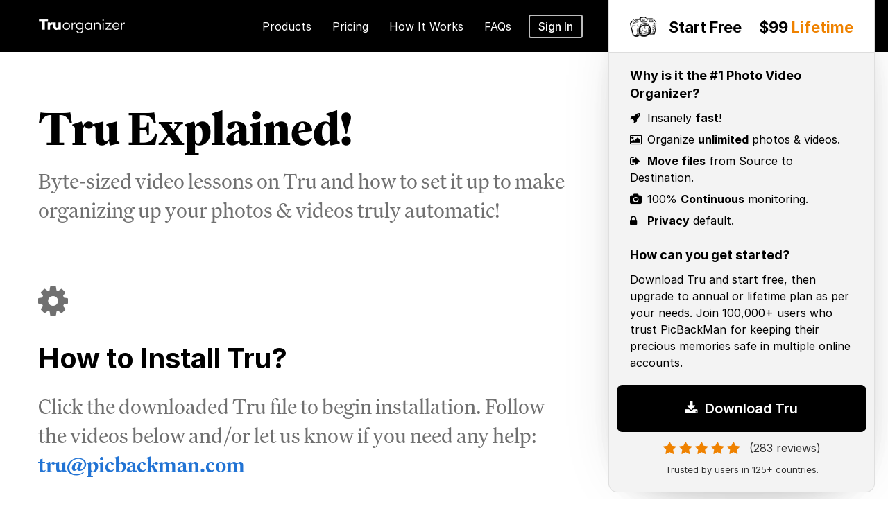

--- FILE ---
content_type: text/html; charset=UTF-8
request_url: https://tru.picbackman.com/video-tutorials/
body_size: 8967
content:
<!DOCTYPE html>
<html lang="en">
<head>
<link rel="shortcut icon" href="https://tru.picbackman.com/assets/img/favicon2.ico">
<meta charset="utf-8">
<meta name="viewport" content="width=device-width, initial-scale=1.0">
<meta name="google-site-verification" content="34f34-wkqCT6QgDFjDeI1KDIGDOz_XyTQbmOD7QAxsw" />
<title>Watch & learn how to use Tru!</title>
<meta name="description" content="Tru video tutorials, watch and learn."/>
<meta name="keywords" content="videos, video, video turotial"/>
<meta property="og:title" content="Watch & learn how to use Tru!"/>
<meta property="og:description" content="Tru video tutorials, watch and learn."/>
<meta property="og:image" content="https://tru.picbackman.com/assets/img/pbm-og-image.jpg"/>
<!-- <meta name="google-site-verification" content="-v5aQ0pG0zOT9055Cfp9JFHqHXx26TSnkxh9VmUPpEY"/> -->

  <link rel="preload stylesheet" href="https://tru.picbackman.com/assets/css/bootstrap.min.css" as="style" />
  <link rel="preload stylesheet" href="https://tru.picbackman.com/assets/css/font-awesome.css" as="style" />
  <link rel="preload stylesheet" href="https://tru.picbackman.com/assets/css/jquery.mobile-menu.css" as="style" />
  <link rel="preload stylesheet" href="https://tru.picbackman.com/assets/css/main.css" as="style" />
  <link rel="preload stylesheet" href="https://tru.picbackman.com/assets/css/fonts.css" as="style" />
  <link rel="preload stylesheet" href="https://tru.picbackman.com/assets/css/master.css" as="style" />
  <link rel="preload stylesheet" href="https://tru.picbackman.com/assets/css/owl.carousel.css" as="style" />
  <link rel="preload stylesheet" href="https://tru.picbackman.com/assets/css/slider.css" as="style" />

 <link href="https://fonts.googleapis.com/css2?family=Montserrat:wght@200;300;400;500;600;700;800;900&display=swap" rel="stylesheet">
  
  
  <script src="https://tru.picbackman.com/assets/js/jquery.min.js"></script>
  <script src="https://tru.picbackman.com/assets/js/bootstrap.min.js"></script>
  <script src="https://tru.picbackman.com/assets/js/all.js"></script>
  <script src="https://tru.picbackman.com/assets/js/countUp.js"></script>
  <script src="https://tru.picbackman.com/assets/js/owl.carousel.min.js"></script> 

</head>

<body data-spy="scroll" data-target="#navbar" data-offset="0"  >
<div id="page">
 


<!-- Header -->
  <header id="header" class="stick-bar">
      <!-- new header section start -->
      <div class="header-container">
        <div class="container">
          <div class="row">
            <div class="col-md-8 col-sm-12 p-r-0">
              <div class="mm-toggle-wrap">
                <div class="mm-toggle">
                  <span class="icon-bar"></span><span class="icon-bar"></span><span class="icon-bar"></span><span
                    class="mm-label">Menu</span>
                </div>
              </div>
              <!-- Header Logo -->
              <div class="logo">
                <a title="Truorganizer" href="https://tru.picbackman.com/"><img alt="Truorganizer"
                    src="https://tru.picbackman.com/assets/img/tru-logo.png" /></a>
              </div>
              <!-- End Header Logo -->
              <div class="mtmegamenu">
                <ul>
                  <li class="mt-root">
                    <div class="mt-root-item active">
                      <a href="#">
                        <div class="title title_font">
                          <span class="title-text">Products</span>
                        </div>
                      </a>
                    </div>
                   <ul class="menu-items col-xs-11">
                      <li class="menu-item depth-1 menucol-1-3">
                        <div class="title title_font">
                          <a href="https://picbackman.com/">PicBackMan<span class="pro-subtext">The #1 All-in-One
                              uploader</span></a>
                          <a href="https://picbackman.com/get-started-free/" class="free-download">Download
                            Free</a><em class="menu-divader"></em><a href="https://picbackman.com/choose-plan/"
                            class="free-download">Buy</a>
                        </div>
                      </li>
                      <li class="menu-item depth-1 menucol-1-3">
                        <div class="title title_font">
                          <a href="https://mambo.picbackman.com/">Mambo<span class="pro-subtext">Advanced SmugMug
                              uploader</span></a>
                          <a href="https://mambo.picbackman.com/get-started/" class="free-download">Download Free</a><em
                            class="menu-divader"></em><a href="https://mambo.picbackman.com/pricing/"
                            class="free-download">Buy</a>
                        </div>
                      </li>
                      <li class="menu-item depth-1 menucol-1-3">
                        <div class="title title_font">
                          <a href="https://zilla.picbackman.com/">Zilla<span class="pro-subtext">Advanced Flickr
                              uploader</span></a>
                          <a href="https://zilla.picbackman.com/get-started/" class="free-download">Download Free</a><em
                            class="menu-divader"></em><a href="https://zilla.picbackman.com/pricing/"
                            class="free-download">Buy</a>
                        </div>
                      </li>
                      <li class="menu-item depth-1 menucol-1-3">
                        <div class="title title_font">
                          <a href="https://tru.picbackman.com/">Tru<span class="pro-subtext">Dead easy photo
                              organizer</span></a>
                          <a href="https://tru.picbackman.com/get-started/" class="free-download">Download Free</a><em
                            class="menu-divader"></em><a href="https://tru.picbackman.com/pricing/"
                            class="free-download">Buy</a>
                        </div>
                      </li>
                      <li class="menu-item depth-1 menucol-1-3">
                        <div class="title title_font">
                          <a href="https://migrateman.picbackman.com/">MigrateMan<span class="pro-subtext">Full-service
                              photo migration</span></a>
                          <a href="https://migrateman.picbackman.com/get-started/" class="free-download">Download
                            Free</a><em class="menu-divader"></em><a href="https://migrateman.picbackman.com/pricing/"
                            class="free-download">Buy</a>
                        </div>
                      </li>

                    </ul>
                  </li>
                  <li class="mt-root">
                    <div class="mt-root-item">
                      <a href="https://tru.picbackman.com/pricing/">
                        <div class="title title_font">
                          <span class="title-text">Pricing</span>
                        </div>
                      </a>
                    </div>
                  </li>
                  <li class="mt-root">
                    <div class="mt-root-item">
                      <a href="https://tru.picbackman.com/how-it-works/">
                        <div class="title title_font">
                          <span class="title-text">How It Works</span>
                        </div>
                      </a>
                    </div>
                  </li>
                  <li class="mt-root">
                    <div class="mt-root-item">
                      <a href="https://tru.picbackman.com/faq/">
                        <div class="title title_font">
                          <span class="title-text">FAQs</span>
                        </div>
                      </a>
                    </div>
                  </li>
                  <div class="signin-top">
                    <a href="https://tru.picbackman.com/login/" class="signin-link">Sign In</a>
                  </div>
                </ul>
              </div>

            </div>


             <div class="col-md-4 col-xs-12">
              <div class="rhs-box">
                <div class="rhs-box-all-content">
                  <div class="rhs-top-box">
                    <div class="icon-logo">
                      <a title="PicBackMan" href="https://tru.picbackman.com/"><img alt="Tru"
                          src="https://tru.picbackman.com/assets/img/logo-icon.png"></a>
                    </div>
                    <h2><span>Start Free </span> $99 <span class="orange-color">Lifetime</span></h2>
                  </div>
                  <div class="rhs-content">


                    <h4>Why is it the #1 Photo Video Organizer? </h4>

                    <ul>
                      <li> <i class="fa fa-rocket"></i> Insanely <strong>fast</strong>!
                      </li>
                      <li><i class="fa fa-photo"></i> Organize <strong>unlimited</strong> photos & videos.
                      </li>

                      <li> <i class="fa fa-sign-out"></i> <strong>Move files</strong> from Source to Destination.
                      </li>
                      <li> <i class="fa fa-camera"></i> 100% <strong>Continuous</strong> monitoring.
                      </li>
                      <li> <i class="fa fa-lock"></i> <strong>Privacy</strong> default.
                      </li>

                    </ul>
                    <h4>How can you get started? </h4>
                    <p> Download Tru and start free, then upgrade to annual or lifetime plan as per your needs.
                      Join 100,000+ users who trust PicBackMan for keeping their precious memories safe in multiple
                      online accounts. </p>
                  </div>

                  <div class="download-pbm">
                     <button type="button" class="get-started-btn-big1" id="push-me" onclick="mixpanel.track('DOWNLOAD PICBACKMAN ITSFREE', {'Page' : 'Home', 'Position' : 'Home 1'  });"><i class="fa fa-download"></i> Download Tru</button>
                    <div class="top-rating">
                      <i class="fa fa-star"></i><i class="fa fa-star"></i><i class="fa fa-star"></i><i
                        class="fa fa-star"></i><i class="fa fa-star"></i> <span>(283 reviews)</span>
                    </div>
                    <span class="trusted-by-text">Trusted by users in 125+ countries.</span>
                  </div>

                </div>
                <div class="rhs-testimonials-box">

                  <p>“Your pictures are scattered. PicBackMan helps you bring order to your digital memories.”</p>
                  <div class="rhs-testimonials-box-img"><img src="https://tru.picbackman.com/assets/img/t-w-s-j-logo.png"
                      alt="the wall street journal">
                  </div>
                </div>
              </div>
            </div>






<!-- 




            <div class="col-md-4 col-xs-12">
              <div class="rhs-box">
                <div class="rhs-box-all-content">
                  <div class="rhs-top-box">
                    <div class="icon-logo">
                      <a title="PicBackMan" href="https://zilla.picbackman.com/"><img alt="Zilla"
                          src="https://tru.picbackman.com/assets/img/logo-icon.png"></a>
                    </div>
                    <h2><span>Start Free </span> $99 <span class="orange-color">Lifetime</span></h2>
                  </div>
                  <div class="rhs-content">


                    <h4>Why is it the #1 bulk uploader? </h4>

                    <ul>
                      <li> <i class="fa fa-rocket"></i> Insanely <strong>fast</strong>!
                      </li>
                      <li><i class="fa fa-folder-open"></i> Maintains <strong>folder structure</strong>.
                      </li>

                      <li> <i class="fa fa-gear"></i> 100% <strong>automated</strong> upload.
                      </li>
                      <li> <i class="fa fa-file-image-o"></i> Supports <strong>RAW files</strong>.
                      </li>
                      <li> <i class="fa fa-lock"></i> <strong>Privacy</strong> default.
                      </li>

                    </ul>
                    <h4>How can you get started? </h4>
                    <p> Download Tru and start free, then upgrade to annual or lifetime plan as per your needs.
                      Join 100,000+ users who trust PicBackMan for keeping their precious memories safe in multiple
                      online accounts. </p>
                  </div>

                  <div class="download-pbm">
                     <button type="button" class="get-started-btn-big1" id="push-me" onclick="mixpanel.track('DOWNLOAD PICBACKMAN ITSFREE', {'Page' : 'Home', 'Position' : 'Home 1'  });"><i class="fa fa-download"></i> Download Tru</button>
                    <div class="top-rating">
                      <i class="fa fa-star"></i><i class="fa fa-star"></i><i class="fa fa-star"></i><i
                        class="fa fa-star"></i><i class="fa fa-star"></i> <span>(283 reviews)</span>
                    </div>
                    <span class="trusted-by-text">Trusted by users in 125+ countries.</span>
                  </div>

                </div>
                <div class="rhs-testimonials-box">

                  <p>“Your pictures are scattered. PicBackMan helps you bring order to your digital memories.”</p>
                  <div class="rhs-testimonials-box-img"><img src="https://tru.picbackman.com/assets/img/t-w-s-j-logo.png"
                      alt="the wall street journal">
                  </div>
                </div>
              </div>
            </div> -->
          </div>
        </div>
      </div>
    </header>


      <!-- end header -->





 <section class="all-main-section">
      <div class="container">
        <div class="row">
          <div class="col-md-8 col-xs-12">
            <div class="new-home-page">
              <div class="text-left">
                <div class="h-new-right-box">
                 

                   <h1>Tru Explained!</h1>
                  <p class="v-sub-text">Byte-sized video lessons on Tru and how to set it up to make organizing up your photos & videos truly automatic!</p>


<!-- rhs mobile start -->

                         <div class="rhs-box mobile-view">
                    <div class="rhs-box-all-content">
                      <div class="rhs-top-box">
                        <div class="icon-logo">
                          <a title="PicBackMan" href="https://tru.picbackman.com/"><img alt="Tru"
                              src="https://tru.picbackman.com/assets/img/logo-icon.png"></a>
                        </div>
                        <h2><span>Start Free </span> $99 <span class="orange-color">Lifetime</span></h2>
                      </div>
                      <div class="rhs-content">


                         <h4>Why is it the #1 Photo Video Organizer? </h4>

                    <ul>
                      <li> <i class="fa fa-rocket"></i> Insanely <strong>fast</strong>!
                      </li>
                      <li><i class="fa fa-photo"></i> Organize <strong>unlimited</strong> photos & videos.
                      </li>

                      <li> <i class="fa fa-sign-out"></i> <strong>Move files</strong> from Source to Destination.
                      </li>
                      <li> <i class="fa fa-camera"></i> 100% <strong>Continuous</strong> monitoring.
                      </li>
                      <li> <i class="fa fa-lock"></i> <strong>Privacy</strong> default.
                      </li>

                    </ul>
                        <h4>How can you get started? </h4>
                        <p> Download Tru and start free, then upgrade to annual or lifetime plan as per your
                          needs.
                          Join 100,000+ users who trust PicBackMan for keeping their precious memories safe in multiple
                          online accounts. </p>
                      </div>

                      <div class="download-pbm">
                       <button
                      type="button"
                      class="get-started-btn-big1"
                      id="push-me-home"
                      onclick="mixpanel.track('DOWNLOAD BUTTON HOME', { 'Page': window.location.href, 'Position': 'Home 1' }, function() { window.location='https://tru.picbackman.com/get-started/'; }); setTimeout(function() { window.location='https://tru.picbackman.com/get-started/'; }, 1500);">
                      <i class="fa fa-download"></i> Download Tru
                    </button>
                        <div class="top-rating">
                          <i class="fa fa-star"></i><i class="fa fa-star"></i><i class="fa fa-star"></i><i
                            class="fa fa-star"></i><i class="fa fa-star"></i> <span>(283 reviews)</span>
                        </div>
                        <span class="trusted-by-text">Trusted by users in 125+ countries.</span>
                      </div>

                    </div>
                    <div class="rhs-testimonials-box">

                      <p>“Your pictures are scattered. PicBackMan helps you bring order to your digital memories.”</p>
                      <div class="rhs-testimonials-box-img"><img src="https://tru.picbackman.com/assets/img/t-w-s-j-logo.png"
                          alt="the wall street journal">
                      </div>
                    </div>
                </div>
<!-- rhs mobile end -->
                  
                </div>

              </div>

            </div>

            <section class="install-page">
              <div id="mainArea">
                


                <div class="install-step"> <i class="fa fa-gear"></i>
              <h3>How to Install Tru?</h3>
              <p>Click the downloaded Tru file to begin installation. Follow the videos below and/or let us know if you need any help: <a href="mailto:tru@picbackman.com">tru@picbackman.com</a> </p>
              <div class="install-videos" style="height:auto"> 
                <!-- <iframe id="video_popup" src="https://www.youtube.com/embed/ShPuktc-f80" width="763" height="560" frameborder="0" gesture="media" allow="encrypted-media" allowfullscreen></iframe> -->
                <video width="775" height="650" autoplay controls>
                  <source src="https://tru.picbackman.com/assets/video/How_to_Install_Tru.mp4" type="video/mp4">
                  </video>
                </div>
              </div>

               
                   
                 <div class="install-step"> <i class="fa fa-video"></i>
                 <h3>How to Organize Photos and Videos using Tru?</h3>
                 <p>Click the downloaded Tru file to begin installation. Follow the videos below and/or let us know if you need any help: <a href="mailto:tru@picbackman.com">tru@picbackman.com</a> </p>
                 <div class="install-videos" style="height:auto">  
                  <!-- <iframe id="video_popup" src="https://www.youtube.com/embed/eWbVOq8NVFI" width="763" height="560" frameborder="0" gesture="media" allow="encrypted-media" allowfullscreen></iframe> -->
                  <video width="775" height="650" controls>
                   <source src="https://tru.picbackman.com/assets/video/How_to_Organize_Photos_and_Videos_using_Tru.mp4" type="video/mp4">
                   </video>
                 </div>
               </div>


                  </div>
            
              </section>


              <div class="video_page">
              
               <div class="col-lg-6">
                <div class="video-block">
                  <div class="video-img">

                    <img src="https://tru.picbackman.com/assets/img/download-truorganizer.jpg" alt="How to Download Tru?"></div>
                    <h2>   <a href="#" title="How to Download Truorganizer?" onClick="ShowVideoNow('https://www.youtube.com/embed/1kjbyeoDyj4','How to Download Truorganizer?');">
                      How to Download Tru?
                    </a></h2>

                    
                    
                  </div>
                </div>
                <div class="col-lg-6">
                  <div class="video-block">
                    <div class="video-img">

                      <img src="https://tru.picbackman.com/assets/img/install-truorganizer-setup.jpg" alt="How to Install Tru setup?"></div>
                      <h2>  <a href="#" title="How to Install Truorganizer setup?" onClick="ShowVideoNow('https://www.youtube.com/embed/lFvtTyAH7gg','How to Install Truorganizer setup?');">
                        How to Install Tru setup?
                      </a></h2>
                      
                    </div>
                  </div>
                  <div class="col-lg-6">
                    <div class="video-block">
                      <div class="video-img">

                        <img src="https://tru.picbackman.com/assets/img/register-truorganizer.jpg" alt="How to register Tru?"></div>
                        <h2>  <a href="#" title="How to register Truorganizer?" onClick="ShowVideoNow('https://www.youtube.com/embed/Gb70QRiwUD0','How to register Truorganizer?');">
                         How to register Tru? 
                       </a></h2>
                       
                     </div>
                   </div>
                   <div class="col-lg-6">
                    <div class="video-block">

                      <div class="video-img"><img src="https://tru.picbackman.com/assets/img/organize-photos-videos.jpg" alt="How to organize photos and videos?"></div>
                      <h2>  <a href="#" title="How to organize photos and videos?" onClick="ShowVideoNow('https://www.youtube.com/embed/BxqnkQFKvAQ','How to organize photos and videos?');">
                        How to organize photos and videos?
                      </a></h2>
                      
                    </div>
                   
                  </div>


          </div>


          <div class="col-md-4 col-xs-12"></div>


        </div>
      </div>

</section>





    <div class="video-popup" id="youtubevideo" style="display:none;">
      <div id="fade">&nbsp;</div>
      <a href="javascript:void(0)" onclick="hideVideoNow()" id="close_icon"><img border="none" class="cntrl" src="https://tru.picbackman.com/assets/img/close-img.png" alt="close img"></a>
      <div class="video-live">
       <iframe id="help_preview_videos" width="690" height="420" src="https://www.youtube.com/embed/1kjbyeoDyj4" frameborder="0" allowfullscreen="true"></iframe>
       <p class="youtubedescp"></p>
     </div>
   </div>
   <script language="javascript">
    function ShowVideoNow(url) {
     jQuery("#youtubevideo").show();
     jQuery('#help_preview_videos').attr('src', url);
	    //jQuery('.youtubedescp').attr('src', url);
	    
    }
    function hideVideoNow() {
     jQuery("#youtubevideo").hide();
   }
 </script>
 
  

    <div id="users-in-country" class="stats2">
      <div class="container">
        <div class="row">
          <div class="col-md-8 col-sm-12 col-xs-12">
             <h3>Organizing photos in 100+ countries</h3>
             <h5>Millions of precious memories have been backed up & kept safe with Tru. </h5>

            <div class="col-md-6 col-sm-6 p-l-0">
              <div class="stats1-info">
                <p><span class="count count1"
                    id="photo_uploaded_counter"><em>5</em><em>8</em><span>,</span><em>3</em><em>7</em><em>2</em><span>,</span><em>5</em><em>8</em><em>3</em></span>
                </p>
                <div class="pro-count">
                  <h2>Photos Backedup</h2>
                </div>
              </div>
            </div>
            <div class="col-md-6 col-sm-6 p-r-0">
              <div class="stats1-info">
                <p><span class="count count1"
                    id="video_uploaded_counter"><em>1</em><span>,</span><em>0</em><em>1</em><em>0</em><span>,</span><em>5</em><em>4</em><em>9</em></span>
                </p>
                <div class="pro-count">
                  <h2>Videos Backedup</h2>
                </div>
              </div>
            </div>


          </div>
          <div class="col-md-4 col-xs-12"></div>
        </div>
      </div>

      <script lang="javascript">
        var options = {
          useEasing: false, useGrouping: true, separator: ',', decimal: '.', prefix: '', suffix: ''
        };
        var photo_uploaded_counter = new CountUp("photo_uploaded_counter", 858086, 883086, 0, 6000.0, options);
        var video_uploaded_counter = new CountUp("video_uploaded_counter", 189490, 192490, 0, 3000.0, options);
        // var migration_counter = new CountUp("migration_counter", 39238844, 39241344, 0, 4000.0, options);
        // var dedupe_counter = new CountUp("dedupe_counter", 1994076, 1995576, 0, 4000.0, options);

        photo_uploaded_counter.start();
        video_uploaded_counter.start();
        // migration_counter.start();
        // dedupe_counter.start();
      </script>
    </div>



    <section class="footer-section">

      <div class="footer">
        <div class="container">
          <div class="row">

            <div class="col-md-8 col-xs-12">
              <div class="col-md-4 col-sm-4 col-xs-12">

                <ul class="footer-links">
                  <li>  <a href="https://tru.picbackman.com/about-us/">About</a></li>
                  <li>  <a href="https://tru.picbackman.com/pricing/">Pricing</a></li>
                  <li>  <a href="https://tru.picbackman.com/help-center/">Help Center</a></li>
                   <li>  <a href="https://tru.picbackman.com/how-it-works/">How it works</a></li>
                   <li>  <a href="https://tru.picbackman.com/contact-us/">Contact Support</a></li>

                </ul>
              </div>
              <div class="col-md-4 col-sm-4 col-xs-12">

                <ul class="footer-links">
                  <li>  <a href="https://tru.picbackman.com/login/">Login</a></li>
                  <li>  <a href="https://tru.picbackman.com/get-started/">Signup</a></li>
                  <li>  <a href="https://tru.picbackman.com/blog/">Blog</a></li>
                  <li>  <a href="https://tru.picbackman.com/faq/">FAQ</a></li>
                 

                </ul>
              </div>
              <div class="col-md-4 col-sm-4 col-xs-12">

                <ul class="footer-links">
                  <li>  <a href="https://tru.picbackman.com/kb/">Knowledge Base</a></li>
                  <li>  <a href="https://tru.picbackman.com/terms-of-service/">Terms of Service</a></li>
                  <li>  <a href="https://tru.picbackman.com/privacy-policy/">Privacy Policy</a></li>
                  <li>  <a href="https://tru.picbackman.com/refund-policy/">Refund Policy</a></li>
                 <li>  <a href="https://tru.picbackman.com/video-tutorials/">Video Tutorials</a></li>

                </ul>
              </div>

            </div>

            <div class="col-md-4 col-xs-12"></div>




            <div class="col-md-8 col-xs-12">

              <div class="footer-bottom">
                Copyright © 2026 Tru, a unit of Better, Inc. 1600 Duane Avenue, Santa Clara, CA 95054
              </div>
              <div class="col-md-4 col-xs-12"></div>



    </section>







</div>
<!-- mobile menu -->
<div id="mobile-menu">
  <ul class="mobile-menu">
    <li><a href="#">Products</a>
      <ul>
        <li><a href="https://www.picbackman.com/">PicBackMan</a>
          <ul>
            <li><a href="https://www.picbackman.com/">Overview</a></li>
            <li><a href="https://www.picbackman.com/choose-plan/">Pricing</a></li>
            <li><a href="https://www.picbackman.com/reviews/">Testimonials</a></li>
            <li><a href="https://www.picbackman.com/frequently-asked-questions/">FAQs</a></li>
            <li><a href="https://www.picbackman.com/installations/">Installation</a></li>
            <li><a href="https://www.picbackman.com/video-tutorials/">Tutorials</a></li>
            <li><a href="https://www.picbackman.com/support/">Support</a></li>
          </ul>
        </li>
        <li><a href="https://zilla.picbackman.com/">Zilla</a>
          <ul>
            <li><a href="https://zilla.picbackman.com/">Overview</a></li>
            <li><a href="https://zilla.picbackman.com/pricing/">Pricing</a></li>            
            <li><a href="https://zilla.picbackman.com/help-center/">Help Center</a></li>
            <li><a href="https://zilla.picbackman.com/blog/">Blog</a></li>                            
          </ul>
        </li>
        <li><a href="https://mambo.picbackman.com/">Mambo</a>
          <ul>
            <li><a href="https://mambo.picbackman.com/">Overview</a></li>
            <li><a href="https://mambo.picbackman.com/pricing/">Pricing</a></li>
            <li><a href="https://mambo.picbackman.com/help-center/">Help Center</a></li>
            <li><a href="https://mambo.picbackman.com/blog/">Blog</a></li>
            <li><a href="https://mambo.picbackman.com/support/">Support</a></li>
          </ul>
        </li>
        <li><a href="https://tru.picbackman.com/">Tru</a>
          <ul>
            <li><a href="https://tru.picbackman.com/">Overview</a></li>
            <li><a href="https://tru.picbackman.com/pricing/">Pricing</a></li>
            <li><a href="https://tru.picbackman.com/help-center/">Help Center</a></li>
            <li><a href="https://tru.picbackman.com/blog/">Blog</a></li>            
          </ul>
        </li>
        <li><a href="https://migrateman.picbackman.com/">MigrateMan</a>
          <ul>
            <li><a href="https://migrateman.picbackman.com/">Overview</a></li>
            <li><a href="https://migrateman.picbackman.com/pricing/">Pricing</a></li>
            <li><a href="https://migrateman.picbackman.com/help-center/">Help Center</a></li>
            <li><a href="https://migrateman.picbackman.com/blog/">Blog</a></li>
          </ul>
        </li>

      </ul>
    </li>
    <li><a href="https://tru.picbackman.com/pricing/">Pricing</a></li>
    <li><a href="https://tru.picbackman.com/how-it-works/">How It Works</a></li>
    <li> <a href="https://tru.picbackman.com/faq/">FAQ</a></li>
    <li><a href="https://tru.picbackman.com/login/">Sign In</a></li>
  </ul>
</div>



  <script type="text/javascript" src="https://tru.picbackman.com/assets/js/jquery.appear.js"></script>
  <script type="text/javascript" src="https://tru.picbackman.com/assets/js/main.js"></script>
  <script type="text/javascript" src="https://tru.picbackman.com/assets/js/banner-slider.js"></script>
  <script type="text/javascript" src="https://tru.picbackman.com/assets/js/counterup_new.js"></script>
    <script src="https://tru.picbackman.com/assets/js/jquery.mobile-menu.min.js"></script> 



<script>
    
    // jQuery("#pricing-section").load("https://tru.picbackman.com/partials/flickr-pricing.php");
    //     jQuery("#stats11").load("https://tru.picbackman.com/partials/uploader-counter-section.php");
    //     jQuery("#faq-picbackman-home").load("https://tru.picbackman.com/partials/faq-pageperi-home.php");

    
</script>
<script>
/*  sticky header  */
jQuery(window).on("scroll", function() {
    jQuery(this).scrollTop() > 50 ? jQuery(".pro-top-bar").addClass("stick-bar") : jQuery(".pro-top-bar").removeClass("stick-bar")
    jQuery(this).scrollTop() > 1 ? jQuery(".blog-fixed-lhs").addClass("sticky-lhs-box") : jQuery(".blog-fixed-lhs").removeClass("sticky-lhs-box")
    });</script>

<script>
    jQuery = jQuery.noConflict();
    jQuery(document).ready(function () {

        // jQuery('.top-slider').hide().delay(2500).slideDown(400);

        jQuery("#fsuccess").hide();
        jQuery("#bottom_arrow").hide();
        jQuery("#ferror_result").hide();


        jQuery("#signin-form").submit(function () {
            jQuery(".error_message").hide();
            jQuery.ajax({

                type: 'POST',
                url: 'https://tru.picbackman.com/ajax-hook.php',
                data: "emailaddress=" + jQuery('#emailaddress').val()  + "&login_token=" + jQuery('#login_token').val() + "&password=" + encodeURIComponent(jQuery('#password').val()) + "&action=checkLogin",

                success: function (msg) {
                    msg = jQuery.trim(msg);
                    if (msg != 'Success') {
                        jQuery(".error_message").show();
                        jQuery("#error_result").html(msg).show();
                    } else {

                        jQuery(".error_message").hide();
                        jQuery("#error_result").hide();
                        window.location.href = "https://tru.picbackman.com/my-plan/";
                    }
                }
            });
            return false;
        });

        jQuery("#aff-signin-form").click(function () {
            jQuery(".error_message").hide();
            jQuery.ajax({
                type: 'POST',
                url: 'https://tru.picbackman.com/ajax-hook.php',
                data: "emailaddress=" + jQuery('#loginemail').val() + "&password=" + encodeURIComponent(jQuery('#loginpassword').val()) + "&action=affiliateLogin",

                success: function (msg) {
                    msg = jQuery.trim(msg);
                    if (msg != 'Success') {
                        jQuery(".sign_error_message").show();
                        jQuery("#sign_error_result").html(msg).show();
                    } else {

                        jQuery(".sign_error_message").hide();
                        jQuery("#sign_error_result").hide();
                        window.location.href = "https://tru.picbackman.com/affiliate-dashboard/";

                    }
                }
            });
            return false;
        });

        jQuery("#aff-register-form").click(function () {
            jQuery(".error_message").hide();
            jQuery.ajax({
                type: 'POST',
                url: 'https://tru.picbackman.com/ajax-hook.php',
                data: "firstname=" + jQuery('#firstname').val() + "&emailaddress=" + jQuery('#emailaddress').val() + "&password=" + encodeURIComponent(jQuery('#password').val()) + "&confirmpass=" + encodeURIComponent(jQuery('#confirmpass').val()) + "&action=affiliateRegister",

                success: function (msg) {
                    msg = jQuery.trim(msg);
                    if (msg != 'Success') {
                        jQuery(".error_message").show();
                        jQuery("#error_result").html(msg).show();
                    } else {

                        jQuery(".error_message").hide();
                        jQuery("#error_result").hide();
                        window.location.href = "https://tru.picbackman.com/affiliate-dashboard/";

                    }
                }
            });
            return false;
        });

        jQuery("#aff-edit-form").click(function () {
            jQuery(".success_message").hide();
            jQuery(".error_message").hide();
            jQuery.ajax({
                type: 'POST',
                url: 'https://tru.picbackman.com/ajax-hook.php',
                data: "firstname=" + jQuery('#firstname').val() + "&lastname=" + jQuery('#lastname').val() + "&company_name=" + jQuery('#company_name').val() + "&phone=" + jQuery('#phone').val() + "&country=" + jQuery('#country').val() + "&state=" + jQuery('#state').val() + "&city=" + jQuery('#city').val() + "&zipcode=" + jQuery('#zipcode').val() + "&websiteurl=" + jQuery('#websiteurl').val() + "&paypalemail=" + jQuery('#paypalemail').val() + "&affiliatLoginId=" + jQuery('#affiliatLoginId').val() + "&action=affiliateEdit",

                success: function (msg) {
                    msg = jQuery.trim(msg);
                    if (msg != 'Success') {
                        jQuery(".success_message").hide();
                        jQuery(".error_message").show();
                        jQuery("#error_result").html(msg).show();
                    } else {
                        jQuery(".success_message").show();
                        jQuery(".error_message").hide();
                        jQuery("#error_result").hide();
                        

                    }
                }
            });
            return false;
        });


        jQuery("#payment_button").click(function () {
            jQuery.ajax({
                type: 'POST',
                url: 'https://tru.picbackman.com/ajax-hook.php',
                data: "first_name=" + jQuery('#first_name').val() + "&last_name=" + jQuery('#last_names').val() + "&company=" + jQuery('#company').val() + "&user_phone=" + jQuery('#user_phone').val() + "&user_email=" + jQuery('#user_email').val() + "&full_name=" + jQuery('#full_name').val() + "&card_number=" + jQuery('#card_number').val() + "&expiry_month=" + jQuery('#expiry_month').val() + "&expiry_year=" + jQuery('#expiry_year').val() + "&card_cvv=" + jQuery('#card_cvv').val() + "&action=processPayment",

                success: function (msg) {
                    msg = jQuery.trim(msg);
                    if (msg != '') {
                        jQuery(".error_message").show();
                        jQuery("#error_result").html(msg).show();
                    } else {
                        document.location.href = 'https://tru.picbackman.com/thank-you/';

                    }
                }
            });
        });


        jQuery(".push-download-pbm").click(function () {
            mixpanel.track(
                'TRIAL BUTTON',
                {'Page': window.location.href }
            );
            //window.location = 'https://tru.picbackman.com/thanks-for-downloading/';
            window.location = 'https://tru.picbackman.com/get-started/';
        });

        jQuery("#reg-me").click(function () {
            jQuery.ajax({
                type: 'POST', url: 'https://tru.picbackman.com/ajax-hook.php', data: {
                    action: 'registerDownload',
                    referredby: '',
                    loginEmail: jQuery('#loginEmail').val(),
                    password: jQuery('#affpassword').val(),

                }, success: function (data, textStatus, XMLHttpRequest) {
                    window.location = 'https://tru.picbackman.com/get-started/';

                }
            });
        });

        jQuery("#push-me1, #push-me2, #push-me3, #push-me4, #push-me5").click(function () {

            mixpanel.track(
                'TRIAL BUTTON',
                {'Page': window.location.href }
            );
            window.location = 'https://tru.picbackman.com/get-started/';
        });


        jQuery("#push-me").click(function () {
           //Assuming MixPanel is already taken care of
            window.location = 'https://tru.picbackman.com/get-started/';
        });

        jQuery("#push-me7").click(function () {
           //Assuming MixPanel is already taken care of
            window.location = 'https://tru.picbackman.com/get-started/';
        });
        
        jQuery("#push-me8").click(function () {
           //Assuming MixPanel is already taken care of
            window.location = 'https://tru.picbackman.com/get-started/';
        });
        jQuery("#push-me10").click(function () {
          //Assuming MixPanel is already taken care of
             window.location = 'https://tru.picbackman.com/get-started/';
        });


        jQuery("#push-me11").click(function () {
           //Assuming MixPanel is already taken care of
             window.location = 'https://tru.picbackman.com/get-started/';
        });
         jQuery("#push-me12").click(function () {
           //Assuming MixPanel is already taken care of
            window.location = 'https://tru.picbackman.com/get-started/';
        });



        jQuery("#get-started-show").click(function () {
            jQuery("#dd-popupdiv").show("slow");
        });

        jQuery("#get_started_hidepopup").click(function () {
            jQuery("#dd-popupdiv").fadeToggle();
        });

    });

    jQuery("#migration-request-bycustomer").submit(function () {

        if (jQuery('#migrate_from').val() == '') {

            alert("Please select Account to migrate from");
            return false;

        }

        if (jQuery('#migrate_to').val() == '') {

            alert("Please select Account to migrate to");
            return false;

        }

        jQuery.ajax({
            type: 'POST',
            url: 'https://tru.picbackman.com/ajax-hook.php',
            data: "migrate_from=" + jQuery('#migrate_from').val() + "&migrate_to=" + jQuery('#migrate_to').val() + "&emailaddress=" + jQuery('#emailaddress').val() + "&action=migration_requested",

            success: function (msg) {
                msg = jQuery.trim(msg);
                if (msg == 'Success') {
                    jQuery("#thanks_message").show('slow');
                }
            }
        });
        return false;
    });

    jQuery(document).ajaxStart(function () {
        jQuery('#ajaxBusy').show();
    }).ajaxStop(function () {
        jQuery('#ajaxBusy').hide();
    });

    function submitwebinar() {

        if (jQuery('#fullname').val() == '') {
            jQuery("#fullname_error").fadeIn();
            jQuery('#fullname_error').html('Please enter your name');
            jQuery("#fullname_error").delay(3200).fadeOut(300);
            jQuery('#fullname_name').focus();
            return false;
        } else {
            jQuery('#fullname_name').html('');
        }

        var sEmail = jQuery('#webinaremail').val();

        var filter = /^([\w-\.]+)@((\[[0-9]{1,3}\.[0-9]{1,3}\.[0-9]{1,3}\.)|(([\w-]+\.)+))([a-zA-Z]{2,4}|[0-9]{1,3})(\]?)$/;
        if (filter.test(sEmail)) {

        } else {
            jQuery("#webinaremail_error").fadeIn();
            jQuery('#webinaremail_error').html('Please Enter Valid Email Address');
            jQuery("#webinaremail_error").delay(3200).fadeOut(300);
            jQuery('#webinaremail').focus();
            return false;
        }

        jQuery('#email_error').html('');

        jQuery.ajax({
            type: 'POST', url: 'https://tru.picbackman.com/ajax-hook.php', //data : "fullname="+ jQuery('#fullname').val() +"&webinaremail=" + jQuery('#webinaremail').val() +"&webinareurl=" + jQuery('#webinarurl').val()) + "&action=webinar_signup",
            data: jQuery('#webinarform').serialize(),

            success: function (msg) {
                msg = jQuery.trim(msg);
                if (msg == 'Success') {

                    jQuery("#success_result").show();
                    jQuery("#success_result").html('Thanks, one of our representative will get back to you within 24 hours.').show();
                }

            }
        });

        return false;

    }

    function hidenow() {
        jQuery(".popup_block").slideToggle("slow");
    }

</script> 
<!-- <script src="//nurtureapi.nurturehq.com/assets/javascripts/ntracker.js?n=NDgz&version=1.0" async></script>  -->

<!-- Google tag (gtag.js) -->
<script async src="https://www.googletagmanager.com/gtag/js?id=G-1QB65E45YS"></script>
<script>
  window.dataLayer = window.dataLayer || [];
  function gtag(){dataLayer.push(arguments);}
  gtag('js', new Date());

  gtag('config', 'G-1QB65E45YS');
</script>


<script>
	(function (i, s, o, g, r, a, m) {
		i['GoogleAnalyticsObject'] = r;
		i[r] = i[r] || function () {
				(i[r].q = i[r].q || []).push(arguments)
			}, i[r].l = 1 * new Date();
		a = s.createElement(o),
			m = s.getElementsByTagName(o)[0];
		a.async = 1;
		a.src = g;
		m.parentNode.insertBefore(a, m)
	})(window, document, 'script', 'https://www.google-analytics.com/analytics.js', 'ga');

	ga('create', 'UA-1694704-88', 'auto');
	ga('send', 'pageview');

</script> 

<!-- Hotjar Tracking Code for https://tru.picbackman.com/ --> 
<script>
	(function (h, o, t, j, a, r) {
		h.hj = h.hj || function () {
				(h.hj.q = h.hj.q || []).push(arguments)
			};
		h._hjSettings = {hjid: 318877, hjsv: 5};
		a = o.getElementsByTagName('head')[0];
		r = o.createElement('script');
		r.async = 1;
		r.src = t + h._hjSettings.hjid + j + h._hjSettings.hjsv;
		a.appendChild(r);
	})(window, document, '//static.hotjar.com/c/hotjar-', '.js?sv=');
</script> 
<!-- start Mixpanel --><script>(function(e,a){if(!a.__SV){var b=window;try{var c,l,i,j=b.location,g=j.hash;c=function(a,b){return(l=a.match(RegExp(b+"=([^&]*)")))?l[1]:null};g&&c(g,"state")&&(i=JSON.parse(decodeURIComponent(c(g,"state"))),"mpeditor"===i.action&&(b.sessionStorage.setItem("_mpcehash",g),history.replaceState(i.desiredHash||"",e.title,j.pathname+j.search)))}catch(m){}var k,h;window.mixpanel=a;a._i=[];a.init=function(b,c,f){function e(b,a){var c=a.split(".");2==c.length&&(b=b[c[0]],a=c[1]);b[a]=function(){b.push([a].concat(Array.prototype.slice.call(arguments,
0)))}}var d=a;"undefined"!==typeof f?d=a[f]=[]:f="mixpanel";d.people=d.people||[];d.toString=function(b){var a="mixpanel";"mixpanel"!==f&&(a+="."+f);b||(a+=" (stub)");return a};d.people.toString=function(){return d.toString(1)+".people (stub)"};k="disable time_event track track_pageview track_links track_forms register register_once alias unregister identify name_tag set_config reset people.set people.set_once people.unset people.increment people.append people.union people.track_charge people.clear_charges people.delete_user".split(" ");
for(h=0;h<k.length;h++)e(d,k[h]);a._i.push([b,c,f])};a.__SV=1.2;b=e.createElement("script");b.type="text/javascript";b.async=!0;b.src="undefined"!==typeof MIXPANEL_CUSTOM_LIB_URL?MIXPANEL_CUSTOM_LIB_URL:"file:"===e.location.protocol&&"//cdn.mxpnl.com/libs/mixpanel-2-latest.min.js".match(/^\/\//)?"https://cdn.mxpnl.com/libs/mixpanel-2-latest.min.js":"//cdn.mxpnl.com/libs/mixpanel-2-latest.min.js";c=e.getElementsByTagName("script")[0];c.parentNode.insertBefore(b,c)}})(document,window.mixpanel||[]);
mixpanel.init("c2bcdc17ffe4aa73a0ac0958eefa791f");</script><!-- end Mixpanel -->

<script>jQuery("#top-testimonial-slider2 .slider-items").owlCarousel({
		items: 1,
		itemsDesktop: [1024, 1],
		itemsDesktopSmall: [900, 1],
		itemsTablet: [600, 1],
		itemsMobile: [320, 1],
		navigation: false,
		navigationText: ["<a class=\"flex-prev\"></a>", "<a class=\"flex-next\"></a>"],
		slideSpeed: 5000,
		pagination: true,
		autoPlay: 5000
	});</script>
    
</body></html>

--- FILE ---
content_type: text/css
request_url: https://tru.picbackman.com/assets/css/main.css
body_size: 66976
content:
body {
	background: #fff;
	color: #707070;
	font-weight: 400;
	text-rendering: optimizeLegibility;
	-webkit-font-smoothing: antialiased;
	-moz-osx-font-smoothing: grayscale;

	font-family: "Family", Serif;
	font-weight: 400;
	font-size: 32px;
	line-height: 42px;
	-webkit-font-smoothing: antialiased;
}

h1,
h2,
h3,
h4,
h5,
h6 {
	color: #777;
	font-weight: 400
}

a {
	color: #2173d4;
	transition: all .2s ease-in-out;
	-webkit-transition: all .2s ease-in-out;
	-moz-transition: all .2s ease-in-out;
	-o-transition: all .2s ease-in-out;
	-ms-transition: all .2s ease-in-out
}

:hover,
a:focus,
a:hover {
	transition: all .4s ease
}

.btn {
	font-weight: 400;
	border: 0
}

.btn.btn-primary {
	background-color: #52b6ec
}

.btn.btn-primary.active,
.btn.btn-primary:hover {
	background-color: #1586c3;
	-webkit-box-shadow: none;
	-moz-box-shadow: none;
	box-shadow: none
}

a:focus,
a:hover {
	color: #333;
	text-decoration: none;
	outline: 0
}

* {
	outline: 0
}

b,
strong {
	font-weight: 600
}

img {
	vertical-align: middle;
	max-width: 100%;
	height: auto;
	width: auto;
}


body {
	font-family: "Family", Serif;
}

.release_date {
	float: left;
	font-size: 16px;
	width: 100%;
	color: #666;
	margin-bottom: 10px;
	font-weight: 600;
	font-family: Inter, sans-serif;
}

#customer h1,
#main-slider .item.active h1,
#submit-testimonial h1 {
	-webkit-animation: scaleUp .4s;
	-o-animation: scaleUp .4s
}


#customer h1,
#main-slider .item.active h1,
#submit-testimonial h1 {
	-moz-animation: scaleUp .4s;
	-ms-animation: scaleUp .4s
}

.navbar-default .navbar-brand img,
.navbar-default .navbar-nav>li>a,
.new-logo,
.new-logo a.navbar-brand,
ul.sub-cat,
ul.sub-cat li,
ul.sub-cat li a {
	display: inline-block
}


.header-container {
	border-bottom: 0px solid #444;
	background-color: #000;
	height: 75px;
}

.logo {
	vertical-align: middle;
	margin-top: 15px;
	text-align: left;
	display: inline-block;
	float: left;
	margin-right: 12px;
	line-height: normal;
}

.home #header {
	top: 0;
	left: 0;
	width: 100%;
	z-index: 100;
	padding-top: 10px;
	padding-bottom: 10px;
	height: 75px;
	background: 0 0;
	border: none
}


#header {
	border-bottom: 0 solid #efefef
}

.new-logo {
	width: 250px;
	padding: 0;
	text-align: center;
	float: none;
	border-right: 0 solid #efefef;
	height: 80px
}

.new-logo .navbar-brand {
	float: none;
	height: inherit;
	padding: 0
}

.new-logo a.navbar-brand {
	padding: 24px 0
}

a.login_link,
a.new_heart-icon {
	display: inline-block;
	vertical-align: top;
	zoom: 1;
	border-left: 0 solid #efefef;
	text-align: center;
	text-decoration: none;
	font-size: 14px;
	font-weight: 600;
	padding-left: 0;
	border-bottom: none;
	float: right;
	color: #000;
	margin-left: 20px;
	margin-top: 18px;
	font-family: Inter, sans-serif;
}

a.login_link i {
	margin-right: 3px
}

a.login_link:hover {
	color: #000
}

.fa-building-o,
.fa-chevron-right:before {
	font-family: FontAwesome
}

a.new_heart-icon i {
	font-size: 22px;
	color: #EF7268;
	font-weight: 900
}

#header .navbar-nav {
	padding-left: 15px;
	text-align: right;
	float: right
}

#header .container-fluid {
	padding: 0
}

ul.sub-cat {
	margin: auto;
	padding: 0 0 0 15px;
	list-style: none;
	width: 100%
}

ul.sub-cat li a {
	font-size: 14px;
	font-weight: 500;
	overflow: hidden;
	padding: 16px 15px;

	color: #999
}

ul.sub-cat li a:hover {
	color: #000
}

.navbar-collapse {
	float: left;
	padding: 0;
	width: 84%
}


#services h2,
#services p,
.breadcrumbs,
.help-article .help-block h2,
.navbar-default .have-question a,
.navbar-default .navbar-nav>li>a {
	font-family: Inter, sans-serif
}

.box,
.box h2,
.media-browser,
.portfolio-item .portfolio-image {
	position: relative
}

.box h2,
.lead span,
.media-browser,
.portfolio-filter>li {
	display: inline-block
}

#main-slider .next:hover,
#main-slider .prev:hover {
	background-color: rgba(0, 0, 0, .5)
}

#main-slider .prev {
	left: 10px
}

#main-slider .next {
	right: 10px
}

#main-slider h1 {
	font-size: 44px;
	color: #2e2e7f;
	width: 60%;
	margin: auto
}

#main-slider h2 {
	font-size: 16px;
	font-weight: 400;
	text-transform: none;
	color: #777;

	width: 60%;
	margin: 25px auto 30px;
	line-height: 1.5em
}

.lead,
.signup-form .signup-form-button,
.signup-form p.short_note {

	text-transform: uppercase
}

.lead {
	color: #e04e50;
	font-weight: 900;
	font-size: 12px;
	width: 60%;
	margin: 15px auto 25px
}

.lead span {
	color: #96b5cd;
	margin-left: 8px;
	margin-right: 8px
}

.media-browser {
	background: #b8dbfd;
	padding-top: 22px;
	border: 1px solid #d9dee1;
	border-radius: 10px 5px 0 0;
	box-sizing: border-box;
	border-bottom: none
}

.slideshow-home .left .images {
	padding-bottom: 68%;
	width: 780px;
	max-width: 100%;
	position: relative
}

.border-bottom {
	border: 1px solid #d9dee1
}

#contact .box {
	background-color: #222;
	color: #999
}

#contact .box h1,
#contact .box h2,
#contact .box h3 {
	color: #fff
}

#contact .box a {
	color: #999
}

#contact .box a:hover {
	color: #52b6ec
}

#contact .box input[type=email],
#contact .box input[type=text],
#contact .box textarea {
	background-color: #111;
	border: 0;
	-webkit-transition: .3s;
	-moz-transition: .3s;
	-o-transition: .3s;
	transition: .3s
}

#pricing .plan,
.portfolio-item .item-inner {
	border-bottom: 1px solid #e1e1e1;
	text-align: center
}

#contact .box input[type=email]:focus,
#contact .box input[type=text]:focus,
#contact .box textarea:focus {
	background-color: #000;
	-webkit-box-shadow: none;
	-moz-box-shadow: none;
	box-shadow: none
}

.box {
	padding: 0
}

.box.last {
	border-radius: 0 0 5px 5px
}

.box h2 {
	padding: 10px 30px;
	border-radius: 10px;
	margin-bottom: 30px;
	font-size: 48px
}

.portfolio-filter,
.portfolio-items {
	list-style: none;
	padding: 0;
	margin: 0
}

.portfolio-items {
	margin-right: -20px
}

.portfolio-filter {
	margin-bottom: 50px;
	text-align: center
}

.portfolio-items>li {
	float: left;
	padding: 0;
	margin: 0
}

.navbar-default .have-question,
.rhs-form {
	float: right
}

.portfolio-items.col-2>li {
	width: 50%
}

.portfolio-items.col-3>li {
	width: 33%
}

.portfolio-items.col-4>li {
	width: 25%
}

.portfolio-items.col-5>li {
	width: 20%
}

.portfolio-items.col-6>li {
	width: 16%
}

.portfolio-item .item-inner {
	margin: 0 20px 20px 0;
	background: #fff;
	padding: 10px
}

.portfolio-item img {
	width: 100%
}

.portfolio-item h5 {
	margin: 0;
	padding: 10px 0 0;
	white-space: nowrap;
	text-overflow: ellipsis;
	overflow: hidden
}

.portfolio-item .overlay {
	position: absolute;
	top: 0;
	left: 0;
	width: 100%;
	height: 100%;
	opacity: 0;
	background-color: rgba(255, 255, 255, .9);
	text-align: center;
	vertical-align: middle;
	-webkit-transition: opacity .3s;
	-moz-transition: opacity .3s;
	-o-transition: opacity .3s;
	transition: opacity .3s
}

#services img,
.portfolio-item:hover .overlay {
	opacity: 1
}

.portfolio-item .overlay .preview {
	position: relative;
	top: 50%;
	display: inline-block;
	margin-top: -20px
}

.isotope-item {
	z-index: 2
}

.isotope-hidden.isotope-item {
	pointer-events: none;
	z-index: 1
}

.isotope,
.isotope .isotope-item {
	-webkit-transition-duration: .8s;
	-moz-transition-duration: .8s;
	-ms-transition-duration: .8s;
	-o-transition-duration: .8s;
	transition-duration: .8s
}

.isotope {
	-webkit-transition-property: height, width;
	-moz-transition-property: height, width;
	-ms-transition-property: height, width;
	-o-transition-property: height, width;
	transition-property: height, width
}

.isotope .isotope-item {
	-webkit-transition-property: -webkit-transform, opacity;
	-moz-transition-property: -moz-transform, opacity;
	-ms-transition-property: -ms-transform, opacity;
	-o-transition-property: -o-transform, opacity;
	transition-property: transform, opacity
}

.isotope .isotope-item.no-transition,
.isotope.no-transition,
.isotope.no-transition .isotope-item {
	-webkit-transition-duration: 0s;
	-moz-transition-duration: 0s;
	-ms-transition-duration: 0s;
	-o-transition-duration: 0s;
	transition-duration: 0s
}

.isotope.infinite-scrolling {
	-webkit-transition: none;
	-moz-transition: none;
	-ms-transition: none;
	-o-transition: none;
	transition: none
}

#pricing .plan {
	background: #fff;
	list-style: none;
	margin: 0 0 20px;
	padding: 0
}

#pricing .plan li {
	padding: 10px 0;
	margin: 0 15px;
	border-bottom: 1px dashed #eee
}

#pricing .plan li.plan-name {
	padding: 15px 0;
	font-size: 18px;
	font-weight: 700
}

#pricing .plan li.plan-price {
	color: #666;
	padding: 15px 0;
	font-size: 48px
}

#pricing .plan li.plan-action {
	margin-top: 20px;
	margin-bottom: 20px;
	border-bottom: 0
}

#pricing .plan.featured {
	-webkit-transform: scale(1.05);
	-moz-transform: scale(1.05);
	-ms-transform: scale(1.05);
	-o-transform: scale(1.05);
	transform: scale(1.05)
}

#pricing .plan.featured .plan-price {
	color: #fff;
	background-color: #52b6ec;
	border-bottom-color: #52b6ec;
	margin: 0
}

#services .box .no-border {
	border-bottom: none
}

#services .row>div {
	margin-bottom: 50px
}

.center {
	text-align: center
}

#team-scroller .designation {
	margin-top: 10px;
	display: block
}

.member {
	margin: 0 50px;
	text-align: center
}

.carousel.scale .left-arrow,
.carousel.scale .right-arrow {
	top: 30%;
	position: absolute
}

.carousel.scale .left-arrow {
	left: -10px
}

.carousel.scale .right-arrow {
	right: -10px
}

.carousel.scale .active .row>div:nth-child(1) {
	-webkit-animation: scaleUp .2s linear 0 both;
	-moz-animation: scaleUp .2s linear 0 both;
	-ms-animation: scaleUp .2s linear 0 both;
	-o-animation: scaleUp .2s linear 0 both;
	animation: scaleUp .2s linear 0 both
}

.carousel.scale .active .row>div:nth-child(2) {
	-webkit-animation: scaleUp .2s linear .1s both;
	-moz-animation: scaleUp .2s linear .1s both;
	-ms-animation: scaleUp .2s linear .1s both;
	-o-animation: scaleUp .2s linear .1s both;
	animation: scaleUp .2s linear .1s both
}

.carousel.scale .active .row>div:nth-child(3) {
	-webkit-animation: scaleUp .2s linear .2s both;
	-moz-animation: scaleUp .2s linear .2s both;
	-ms-animation: scaleUp .2s linear .2s both;
	-o-animation: scaleUp .2s linear .2s both;
	animation: scaleUp .2s linear .2s both
}

.carousel.scale .active .row>div:nth-child(4) {
	-webkit-animation: scaleUp .2s linear .4s both;
	-moz-animation: scaleUp .2s linear .4s both;
	-ms-animation: scaleUp .2s linear .4s both;
	-o-animation: scaleUp .2s linear .4s both;
	animation: scaleUp .2s linear .4s both
}

.icon-social {
	border: 0;
	color: #fff;
	border-radius: 100%;
	display: inline-block !important;
	width: 36px;
	height: 36px;
	line-height: 36px;
	text-align: center;
	padding: 0
}

.icon-social.icon-facebook {
	background: #4f7dd4
}

.icon-social.icon-facebook:hover {
	background: #789bde
}

.icon-social.icon-twitter {
	background: #5bceff
}

.icon-social.icon-twitter:hover {
	background: #8eddff
}

.icon-social.icon-linkedin {
	background: #21a6d8
}

.icon-social.icon-linkedin:hover {
	background: #49b9e3
}

.icon-social.icon-google-plus {
	background: #dc422b
}

.icon-social.icon-google-plus:hover {
	background: #e36957
}

.icon-social.icon-pinterest {
	background: #cb2027
}

.icon-social.icon-pinterest:hover {
	background: #e03e44
}

.icon-social.icon-youtube {
	background: #ce332d
}

.icon-social.icon-youtube:hover {
	background: #da5954
}

.icon-social:hover {
	color: #fff
}

.navbar-default .have-question a,
.navbar-default .navbar-nav>li>a {

	color: #6c798b
}

.navbar-default {
	background-color: transparent;
	border: 0;
	padding: 0;
	min-height: auto;
	margin: 0;
	font-weight: 400
}

.navbar-default .first a {
	border-radius: 0 0 0 5px
}

.navbar-default .navbar-brand {
	width: 230px;
	padding: 12px 0 0;
	cursor: pointer
}

.navbar-default .navbar-nav>li {
	margin-left: 1px;
	float: none;
	display: inline-block;
	position: static
}

.navbar-default .have-question a {
	font-size: 16px;
	font-weight: 600;
	display: inline-block;
	padding-top: 0;
	padding-right: 0;
	color: #0095f7
}

.navbar-default .have-question a:hover {
	color: #000
}

.navbar-default .navbar-nav>li>a {
	font-size: 16px;
	font-weight: 600;
	overflow: inherit;
	padding: 30px 15px;
	position: relative
}

.navbar-default .navbar-nav>li>a.logout-link {
	color: #ccc;
	font-size: 12px;

	font-weight: 400;
	text-transform: none;
	line-height: 25px
}

.navbar-default .navbar-nav>li>a>i {
	display: inline-block
}

.navbar-default .navbar-nav>li span.welcome-msg {
	margin-top: 6px;
	display: inline-block;
	vertical-align: middle;
	border-right: 1px solid #666;
	padding-right: 15px;
	color: #ccc;
	font-size: 14px;

	font-weight: 400
}

.navbar-default .navbar-nav>li.active:focus>a,
.navbar-default .navbar-nav>li.active:focus>a:focus,
.navbar-default .navbar-nav>li.active:hover>a,
.navbar-default .navbar-nav>li.active:hover>a:focus,
.navbar-default .navbar-nav>li.active>a,
.navbar-default .navbar-nav>li.active>a:focus,
.navbar-default .navbar-nav>li:focus>a,
.navbar-default .navbar-nav>li:focus>a:focus,
.navbar-default .navbar-nav>li:hover>a,
.navbar-default .navbar-nav>li:hover>a:focus {
	color: #000;
	background: 0 0
}

.icon-lg,
.icon-md {
	background-color: rgba(0, 0, 0, .4);
	border-radius: 100%;
	text-align: center;
	color: #fff
}

.icon-lg {
	font-size: 48px;
	height: 108px;
	width: 108px;
	line-height: 108px;
	margin: 10px;
	display: inline-block !important
}

#features .round,
.icon-md,
.input_small {
	display: inline-block
}

.icon-md {
	font-size: 24px;
	height: 68px;
	width: 68px;
	line-height: 68px;
	margin-right: 10px;
	margin-bottom: 10px
}

.icon-color1 {
	background-color: #e74c3c
}

.icon-color2 {
	background-color: #2ecc71
}

.icon-color3 {
	background-color: #3498db
}

.icon-color4 {
	background-color: #8e44ad
}

.icon-color5 {
	background-color: #1abc9c
}

.icon-color6 {
	background-color: #2c3e50
}

.gap {
	margin-bottom: 50px
}

.big-gap {
	margin-bottom: 100px
}

textarea#message {
	padding: 10px 15px;
	height: 220px
}

@keyframes scaleUp {
	0% {
		opacity: 0;
		transform: scale(.3)
	}

	100% {
		opacity: 1;
		transform: scale(1)
	}
}

@-moz-keyframes scaleUp {
	0% {
		opacity: 0;
		-moz-transform: scale(.3)
	}

	100% {
		opacity: 1;
		-moz-transform: scale(1)
	}
}

@-webkit-keyframes scaleUp {
	0% {
		opacity: 0;
		-webkit-transform: scale(.3)
	}

	100% {
		opacity: 1;
		-webkit-transform: scale(1)
	}
}

@-ms-keyframes scaleUp {
	0% {
		opacity: 0;
		-ms-transform: scale(.3)
	}

	100% {
		opacity: 1;
		-ms-transform: scale(1)
	}
}

@-o-keyframes scaleUp {
	0% {
		opacity: 0;
		-o-transform: scale(.3)
	}

	100% {
		opacity: 1;
		-o-transform: scale(1)
	}
}

.rhs-form {
	padding: 0;
	font-size: 18px;
	line-height: 20px;
	margin: auto;
	width: 320px
}

.input_small {
	padding: 8px 10px 7px;
	border-radius: 10px 0 0 4px;
	font-size: 12px;
	line-height: normal;
	background: #fafbfc;
	color: #8da2b5;
	border: 1px solid #dde5ed;
	border-right-width: 0;
	float: left;

}

.top-get-started-btn {
	background: linear-gradient(to bottom, #1f8ded 0, #1985e3 100%);
	color: #fff;
	padding: 5px 20px;
	font-size: 13px;
	height: 31px;
	border-radius: 3px;
	border: 1px solid #1271c4;

	float: left;
	font-weight: 600;
	margin-left: 5px
}

#features {
	background: #1f8ceb;
	color: #b9dcfa;
	padding: 50px 0
}

#features h4 {
	font-size: 12px;
	font-weight: 600;
	text-transform: uppercase;
	color: #fff;

	line-height: 1.5em;
	margin-top: 0
}

#features h1 {
	font-size: 30px;
	color: #fff;
	font-weight: 400;
	text-align: center;

	margin-bottom: 40px;
	margin-top: 0
}

#features .round {
	height: 100px;
	width: 100px;
	text-align: center;
	border-radius: 50px;
	line-height: 100px
}

#features .box {
	padding: 0 140px
}

#row-full,
#testimonial-row-full {
	padding: 0;
	overflow: hidden
}

#row-full h1,
#row-full h2,
#testimonial-row-full h2 {
	padding-top: 0;
	text-shadow: none;
	text-align: center
}


#row-full h1 {
	padding-bottom: 15px;
	font-size: 18px;
	font-weight: 600;
	color: #fff;

	margin-bottom: 0
}

#row-full h2 {
	color: #ccc;
	font-size: 20px;
	font-weight: 400;

	line-height: 1.4em;
	padding-bottom: 30px;
	margin-top: 5px
}

#testimonial-row-full h1 {
	font-size: 32px;
	font-weight: 600;
	color: #fff;

	text-shadow: none;
	text-align: center;
	margin-bottom: 0
}

#testimonial-row-full h2 {
	color: #ccc;
	font-size: 22px;
	font-weight: 400;

	line-height: 1.4em;
	padding-bottom: 10px;
	margin-top: 5px
}

#testimonial-row-full h3 {
	font-size: 32px;
	font-weight: 600;
	color: #fff;

	text-shadow: none;
	text-align: center;
	margin-bottom: 20px
}

#services {
	color: #b9dcfa;
	padding: 60px 0 15px;
	text-align: center
}

#services .container {
	padding-bottom: 70px
}

#services .screenshots p {
	text-align: left;
	padding: 0;

	font-size: 14px;
	margin-bottom: 15px
}

#services h3 {
	font-size: 26px;
	font-weight: 400;
	color: #1f8ceb;

}

#services .screenshots .img-fluid {
	display: block;
	max-width: 100%;
	height: auto
}

#services h4 {
	font-size: 12px;
	text-transform: uppercase;
	color: #fff;

	margin-bottom: 10px;
	line-height: 19px
}

#services h2 {
	font-size: 42px;
	color: #000;
	font-weight: 600;
	text-align: center;
	margin-bottom: 10px;
	margin-top: 0;

}

#services p {
	font-size: 21px;
	font-weight: 400;
	text-transform: none;
	color: #9b9c9e;

	margin: auto auto 35px;
	text-align: center;
	line-height: 1.5em;
	padding: 5px 15%
}

.homepage .screenshot-blurb {
	display: flex;
	align-items: center
}

.homepage.screenshots>.row {
	display: flex
}

.yellow {
	background: #fcb50c
}

.light-green {
	background: #44ce82
}

.purple {
	background: #be7af8
}

.aqua {
	background: #44e5fd
}

.red {
	background: #f3716e
}

.green {
	background: #7cc245
}

.brown {
	background: #cda15b
}

.purple1 {
	background: #7461b7
}

.orange {
	background: #ffa358
}

.blue {
	background: #67b6fa
}

.blue-dark {
	background: #3e43a0
}

.pink {
	background: #fb75e0
}

.green1 {
	background: #65c996
}

.red1 {
	background: #e7524f
}

.yellow1 {
	background: #fac326
}

.purple2 {
	background: #d868c3
}

.green2 {
	background: #82b440
}

.blue1 {
	background: #0084b4
}

#services .box {
	padding-bottom: 0
}

#services .box .border {
	border: none;
	padding: 20px 0;
	border-top: none;
	border-left: none
}

#services .box .last {
	border-right: none
}

#services .box .last1 {
	border-bottom: none
}

#services .box i {
	font-size: 40px;
	color: #fff;
	font-weight: 400;
	margin-bottom: 25px;
	display: block
}

#pricing .lead1,
#services .box p {
	font-size: 16px;

}

#services .box p {
	padding: 0 10px;
	color: #888;
	line-height: 24px;
	width: 80%
}

#services .box p a {
	color: #fff;
	text-decoration: underline
}

#services .box p a:hover {
	text-decoration: none
}

#pricing {
	background: #1f8ceb;
	color: #b9dcfa;
	margin-bottom: 40px
}

#pricing .lead1 {
	font-weight: 400;
	text-transform: none;
	color: #b9dcfa;
	width: 85%;
	margin: auto auto 35px
}

#pricing h1,
.pricing-plan {
	margin-top: 0;

}

#pricing h1 {
	font-size: 44px;
	color: #fff;
	font-weight: 400;
	text-align: center;
	margin-bottom: 25px
}


.block-height {
	height: 676px
}

.pricing-plan {
	overflow: hidden;
	color: #b9dcfa;
	font-size: 18px
}

.pricing-plan .pricing_currency {
	position: relative;
	vertical-align: top;
	top: 30px;
	right: 0;
	color: #b9dcfa;
	font-size: 24px
}

.pricing-plan .price {
	font-weight: 400;
	font-size: 70px;
	text-align: center;
	line-height: 1.3;

	margin: -10px auto 17px;
	color: #fff
}

.signup-form {
	width: 524px;
	margin: 48px auto 37px;
	position: relative
}

.signup-form.signup-form-large input {
	font-size: 16px;
	height: 50px;
	padding: 10px 180px 10px 30px;
	border-radius: 25px;
	background-clip: padding-box;
	line-height: normal;
	display: block;
	width: 100%;
	border: none;

}

.information_block .button_download,
.signup-form .signup-form-button {
	-webkit-box-shadow: inset 0 -2px 0 0 #4fb67d;
	-webkit-box-sizing: content-box;
	-moz-box-sizing: content-box;
	border: 0
}

.signup-form .signup-form-button {
	position: absolute;
	z-index: 2;
	right: 0;
	top: 0;
	background-color: #69cb95;
	height: 30px;
	font-weight: 600;
	text-rendering: optimizeLegibility;
	font-size: 14px;
	line-height: 30px;
	text-decoration: none;
	color: #fff;
	box-shadow: inset 0 -2px 0 0 #4fb67d;
	box-sizing: content-box;
	outline: 0;
	cursor: pointer;
	white-space: nowrap;
	padding: 10px 30px;
	border-top-right-radius: 25px;
	border-bottom-right-radius: 25px
}

.signup-form p.short_note {
	color: #fff;
	font-weight: 900;
	font-size: 11px;
	width: 100%;
	margin: 15px auto auto
}

.price-inner .information_block {
	background-color: #0b253b;
	border-radius: 10px 4px 0 0;
	margin: 45px auto 0;
	padding: 0 0 30px;
	width: 550px;
	overflow: hidden;
	min-height: 310px
}

.information_block h2 {
	font-size: 20px;
	font-weight: 400;
	padding: 20px 0;
	color: #fff;

	border-bottom: 1px #2d5475 solid;
	display: block;
	margin: 0 0 10px
}

.information_block .group {
	display: block;
	margin-bottom: 15px;
	position: relative;
	text-align: left;
	vertical-align: top;
	margin-left: 40px
}

.information_block label {
	color: #92a9bd;
	display: inline-block;
	font-size: 15px;
	font-weight: 400;
	margin-bottom: 2px;
	width: 115px;
	margin-right: 4px;
	vertical-align: top;
	padding-top: 8px;

}

.information_block .inputbox {
	border: 1px solid #071a2b;
	border-radius: 2px;
	color: #465e72;
	display: inline-block;
	font-size: 14px;
	height: 38px;
	line-height: 38px;
	margin: 0;
	padding: 0 24px 0 60px;
	text-overflow: ellipsis;
	width: 345px;
	background: #e1eaf1
}

.information_block .info-log {
	background-color: #e1eaf1;
	border-radius: 2px 0 0 2px;
	border-right: 1px solid #b8d2e7;
	color: #668dae;
	height: 35px;
	margin-left: 125px;
	padding: 0 12px;
	position: absolute;
	top: 1px;
	vertical-align: middle;
	font-size: 16px;
	line-height: 37px
}

.information_block .button_login {
	background: #008ed6;
	background: -webkit-gradient(linear, left top, left bottom, color-stop(0, #00a9ff), color-stop(100%, #008ed6));
	background: -webkit-linear-gradient(top, #00a9ff 0, #008ed6 100%);
	background: -webkit-gradient(linear, left top, left bottom, from(#00a9ff), to(#008ed6));
	background: linear-gradient(to bottom, #00a9ff 0, #008ed6 100%);
	border: none;
	color: #fff;
	padding: 10px 25px;
	font-size: 14px;
	height: 50px;
	border-radius: 3px;
	float: none;
	font-weight: 700;
	text-transform: uppercase;

	box-shadow: 0 3px 0 #005885
}

.fa-circle-o:before {
	content: "\f10c  \f10c";
	font-size: 9px;
	line-height: 12px
}

.fade_box {
	opacity: .5
}

.information_block1 {
	background-color: #fff;
	border-radius: 10px 4px 0 0;
	margin: 0 auto 40px;
	padding: 0 0 30px;
	width: 550px;
	text-align: center;
	border: 1px solid #e9edef
}

.information_block1 h2 {
	text-align: center;
	font-size: 20px;
	font-weight: 400;
	padding: 20px 0;
	color: #1f8ceb;

	border-bottom: 1px #e5e5e5 solid;
	display: block;
	margin: 0 0 10px
}

.download span {
	font-size: 12px;
	color: #6b8499;

	display: block;
	margin-top: 15px
}

.information_block1 .group {
	text-align: left;
	color: #333;

}

.information_block .button_download,
.information_block1 .button_login {
	display: inline-block;
	background-color: #69cb95;
	height: 30px;
	font-weight: 600;

	text-rendering: optimizeLegibility;
	text-transform: uppercase;
	line-height: 30px;
	color: #fff;
	font-size: 14px;
	cursor: pointer;
	text-decoration: none;
	outline: 0;
	white-space: nowrap
}

.information_block1 .group ol li {
	padding-bottom: 10px;
	margin-bottom: 10px
}

.information_block .button_download {
	box-shadow: inset 0 -2px 0 0 #4fb67d;
	box-sizing: content-box;
	padding: 10px 50px;
	border-radius: 2px
}

.information_block1 .button_login {
	-webkit-box-shadow: inset 0 -2px 0 0 #4fb67d;
	box-shadow: inset 0 -2px 0 0 #4fb67d;
	-webkit-box-sizing: content-box;
	-moz-box-sizing: content-box;
	box-sizing: content-box;
	border: 0;
	padding: 7px 30px;
	border-radius: 2px;
	margin-left: 25px
}

.blockOverlay {
	z-index: 1000;
	border: none;
	margin: 0;
	padding: 0;
	width: 100%;
	height: 100%;
	top: 0;
	left: 0;
	opacity: .5;
	cursor: none;
	position: absolute;
	background-color: #fff
}

.support_link {
	font-size: 14px;
	font-weight: 400;

}

.option_or {
	font-size: 24px;
	font-weight: 400;
	color: #aaa;
	margin: 15px 0
}

.information_block1 .group1 {
	display: block;
	margin-bottom: 15px;
	position: relative;
	text-align: left;
	vertical-align: top;
	padding-left: 25px;
	padding-right: 25px
}

.information_block1 label {
	color: #333;
	display: inline-block;
	font-size: 16px;
	font-weight: 400;
	margin-bottom: 2px;
	text-shadow: 0 1px 0 #FFF;
	width: 145px;
	margin-right: 4px;
	vertical-align: top;
	padding-top: 8px
}

.information_block1 .textarea {
	border: 1px solid #e5e5e5;
	border-radius: 2px;
	color: #888;
	display: inline-block;
	font-size: 14px;
	line-height: 35px;
	margin: 0;
	padding: 0 73px 0 10px;
	text-overflow: ellipsis;
	width: 100%;

}

a.tooltips span,
a.tooltips1 span {
	background: #0b253b;
	line-height: 35px;
	border-radius: 3px;

}

a:hover.tooltips span,
a:hover.tooltips1 span {
	left: 100%;
	margin-left: 15px;
	z-index: 10000;
	opacity: 1
}

a.tooltips span:after,
a.tooltips1 span:after {
	content: '';
	right: 100%;
	width: 0;
	border-right: 8px solid rgba(0, 0, 0, .8);
	border-top: 8px solid transparent;
	height: 0
}

a.tooltips {
	position: relative;
	display: inline
}

a.tooltips span {
	position: absolute;
	color: #fff;
	text-align: center;
	visibility: hidden
}

a.tooltips span:after {
	position: absolute;
	top: 8%;
	margin-top: -8px;
	border-bottom: 8px solid transparent
}

a:hover.tooltips span {
	visibility: visible;
	top: -7%;
	margin-top: -17.5px;
	font-size: 12px;
	text-align: left;
	padding: 15px
}

a.tooltips1 {
	position: relative;
	display: inline
}

a.tooltips1 span {
	position: absolute;
	color: #fff;
	text-align: center;
	visibility: hidden
}


a.tooltips1 span h4 {
	color: #fff;
	font-size: 18px;
	border-bottom: 1px #2d5475 solid;
	padding-bottom: 20px;
	padding-left: 25px;
	padding-top: 10px
}

a.tooltips1 span:after {
	position: absolute;
	top: 8%;
	margin-top: -8px;
	border-bottom: 8px solid transparent
}

a:hover.tooltips1 span {
	visibility: visible;
	top: 25%;
	margin-top: -17.5px;
	font-size: 12px;
	color: #fff;
	text-align: left;
	width: 425px
}

a:hover.tooltips1 span ol {
	font-size: 14px;
	line-height: 1.6em;
	padding-right: 15px;

	color: #92a9bd;
	padding-left: 45px
}

.navbar-toggle {
	border-radius: 0
}

.faq {
	padding: 0;
	width: 100%;
	text-align: left;
	margin: auto auto 40px;
	font-size: 13px;
	line-height: 1.6em
}

.faq h1 {
	color: #2e2e7f;
	font-size: 40px;
	font-weight: 400;
	line-height: normal;
	display: block;
	text-align: center
}

.faq .faq-inner {
	border: 1px solid #e9edef;
	border-radius: 6px;
	padding: 20px 25px;
	margin-top: 30px;
	overflow: hidden
}

.faq ul {
	overflow: hidden;
	padding: 0;
	margin: 0;
	text-align: left
}

.faq ul li {
	font-size: 14px;
	text-align: left;
	padding: 20px 0;
	display: block;
	color: #777;

}

.faq ul li:last-child {
	border-bottom: none
}

.faq strong {
	display: block;
	margin-bottom: 9px;
	font-size: 16px;
	font-weight: 600;
	color: #333
}

#customer .lead1,
#customer h1 {
	font-weight: 400;

}

#customer {
	color: #b9dcfa;
	padding: 65px 0 85px
}

#customer .lead1 {
	font-size: 16px;
	text-transform: none;
	color: #637280;
	margin-bottom: 65px
}

#customer h1 {
	font-size: 44px;
	color: #2e2e7f;
	text-align: center;
	margin-bottom: 20px;
	margin-top: 0;
	animation: scaleUp .4s
}

.wrapper-dropdown-3 {
	position: relative;
	width: 410px;
	margin: 0 auto;
	padding: 10px;
	background: #fff;
	border-radius: 7px;
	border: 2px solid #c1dbf1;
	cursor: pointer;
	outline: 0;
	text-align: left;
	font-weight: 500;
	color: #1f8ceb;

}

.wrapper-dropdown-3 span i {
	margin-right: 15px;
	margin-left: 5px;
	display: inline-block;
	font-size: 18px;
	vertical-align: text-top
}

.wrapper-dropdown-3:after {
	content: "";
	width: 0;
	height: 0;
	position: absolute;
	right: 15px;
	top: 50%;
	margin-top: -3px;
	border-width: 6px 6px 0;
	border-style: solid;
	border-color: #1f8ceb transparent
}

.wrapper-dropdown-3 .dropdown {
	position: absolute;
	top: 140%;
	left: 0;
	right: 0;
	background: #fff;
	border-radius: inherit;
	border: 1px solid #9ccafa;
	box-shadow: 0 0 5px rgba(0, 0, 0, .1);
	font-weight: 400;
	list-style: none;
	pointer-events: none;
	display: none;
	z-index: 100
}

.wrapper-dropdown-3 .dropdown:after,
.wrapper-dropdown-3 .dropdown:before {
	width: 0;
	height: 0;
	position: absolute;
	bottom: 100%;
	border-style: solid;
	content: ""
}

.wrapper-dropdown-3 .dropdown:after {
	right: 15px;
	border-width: 0 6px 6px;
	border-color: #fff transparent
}

.wrapper-dropdown-3 .dropdown:before {
	right: 13px;
	border-width: 0 8px 8px;
	border-color: #9ccafa transparent
}

.wrapper-dropdown-3 .dropdown li a {
	display: block;
	padding: 15px;
	text-decoration: none;
	color: #777;
	border-bottom: 1px solid #e6e8ea;
	box-shadow: inset 0 1px 0 rgba(255, 255, 255, 1);
	-webkit-transition: all .3s ease-out;
	-moz-transition: all .3s ease-out;
	-ms-transition: all .3s ease-out;
	-o-transition: all .3s ease-out;
	transition: all .3s ease-out
}

.wrapper-dropdown-3 .dropdown li i {
	color: inherit;
	margin-right: 15px
}

.wrapper-dropdown-3 .dropdown li:first-of-type a {
	border-radius: 7px 7px 0 0
}

.wrapper-dropdown-3 .dropdown li:last-of-type a {
	border: none;
	border-radius: 0 0 7px 7px
}

.wrapper-dropdown-3 .dropdown li:hover a {
	background: #1f8ded;
	color: #fff
}

.wrapper-dropdown-3.active .dropdown {
	opacity: 1;
	pointer-events: auto;
	text-align: left;
	padding: 0;
	display: block
}

.no-opacity .wrapper-dropdown-3 .dropdown,
.no-pointerevents .wrapper-dropdown-3 .dropdown {
	display: none;
	opacity: 1;
	pointer-events: auto
}

.no-opacity .wrapper-dropdown-3.active .dropdown,
.no-pointerevents .wrapper-dropdown-3.active .dropdown {
	display: block
}

.fa-building-o {
	font-style: normal
}

.faq-section {
	background: #fff;
	padding-top: 25px;
	padding-bottom: 60px
}

.inside-header {
	padding: 0;
	text-align: left;
}

.heading-block h1,
.heading-block h2,
.heading-block p,
.inside-header.color1 .heading-block h2,
.inside-header.color1 .heading-block p {
	text-align: center;
	font-family: Inter, sans-serif
}

.inside-header.dark-bg {
	background: #EFEFEF
}

.inside-header.color1 {
	background: #fff
}

.inside-header.color2 {
	background: #fff
}

.inside-header.color22 {
	background: #fff
}

.inside-header.color2 .heading-block {
	width: 78%
}

.inside-header.color22 .heading-block {
	width: 92%
}

.inside-header.color5 {
	background: #fff
}

.inside-header.color4 {
	background: #fff
}

.inside-header.color3 {
	background: #fff
}

.inside-header.color6 {
	background: #fff
}

.inside-header.color8 {
	background: #fff
}

.inside-header.color1 .heading-block h2 {
	font-size: 65px;
	color: #fff;
	font-weight: 600;
	margin-bottom: 15px;
	margin-top: 0;

}

.inside-header.color8.color1 .heading-block h1,
.inside-header.color8.color1 .heading-block h2 {
	line-height: 56px
}

.inside-header.color1 .heading-block h1 i {
	color: #ff2c33
}

.inside-header.color1 .heading-block p {
	color: #040402;
	font-size: 19px;
	font-weight: 400;
	text-transform: none;
	margin: auto auto 35px;
	line-height: 1.5em;
	padding: 0 5%
}

.heading-block h1,
.heading-block h2 {
	font-size: 54px;
	color: #000;
	font-weight: bold;
	margin-bottom: 0;
	margin-top: 0;
	text-align: center;

}

.inside-header.color1 .heading-block p.v-sub-text {
	margin-bottom: 30px;
	padding: 0 14%;
}

.inside-header.color1 .heading-block p.line-h {
	min-height: 57px;
	padding-top: 8px
}

.inside-header.color1 .heading-block p.line-h-1 {
	min-height: 62px;
	padding-top: 8px
}

.inside-header.color1 .heading-block p.h-c-text {
	padding: 0 12%;
}

.inside-header.color1 .heading-block p.works-text {
	padding: 0 8%
}

.heading-block {
	width: 90%;
	margin: 0 auto;
	position: relative;
	padding: 60px 0
}

.heading-block h1 {
	margin: 0 0 15px;
	line-height: 60px
}

.heading-block.contact_text h1 {
	line-height: 80px
}

.heading-block h2 {
	margin: 0 0 15px;
	line-height: 60px
}

.heading-block p {
	font-size: 19px;
	line-height: 1.5em;
	margin-top: 10px;
	margin-bottom: 0;
	font-weight: 400;
	color: #040402;
}

.heading-block p.works-text {
	padding: 0 6%
}

.heading-block p.h-c-text {
	padding: 0 10%
}

.search-input {
	width: 100%;
	box-sizing: border-box;
	font-size: 16px;
	padding: 16px 140px 15px 20px;
	border: 2px solid #e5e5e5;

	color: #999;
	border-radius: 10px;
}

.help-article {
	padding: 10px 0;

}

.help-article.gray-bg-full {
	background-color: #ebebeb
}

.help-article.gray-bg-full .row {
	margin: 0 22%
}

.help-article .faq-block {
	padding: 5px 0 0;
	border-top: 0 #999 solid;
	margin-bottom: 80px
}

.help-article.small-space-tips {
	padding: 100px 0 0
}

.heading-block.tips-article h2 {
	color: #fff;
	font-size: 65px !important;

}

.heading-block.tips-article {
	width: 90% !important;
	padding: 40px 0 50px !important
}

.help-inner-block {
	padding: 25px 0px
}

.help-article .row {
	margin: 0 12%
}

.help-article .help-block {
	margin-bottom: 5px;
	margin-top: 5px;


}

.help-article .help-block iframe {
	margin: 0;
	padding: 0;
	width: 100%;
}

.help-article .help-block ul li {
	margin-bottom: 7px;
}

.help-article .help-block ul {
	margin-top: 15px;
	padding-left: 0px
}

.help-article .help-block ol {
	margin-top: 15px
}

.help-article .help-block ol li {
	margin-bottom: 5px;
	color: #707070
}

.help-article .help-block h1,
.help-article .help-block h2 {
	color: #000000;
	font-weight: 700;
	line-height: 1.3em;
	display: block;
	text-align: left;
}

.help-article .help-block h2 strong {
	font-weight: 700;
}

.help-article .help-block h1 {
	color: #333;
	font-weight: 600;
	line-height: 1.3em;
	display: block;
	text-align: left;
	font-size: 26px;
}

.help-article .help-block h3 {
	color: #000;
	font-weight: 700;
	line-height: 1.3em;
	display: block;
	text-align: left;
	font-size: 24px;
	font-family: Inter, sans-serif;

}

.help-article .help-block h4 {
	color: #333;
	font-weight: 600;
	line-height: 1.3em;
	display: block;
	text-align: left;
	font-size: 20px;

}

.help-article .help-block h1 {
	font-size: 30px;
	margin: 0 0 5px
}

.help-article .help-block h2 {
	font-size: 30px;
	margin: 30px 0px 10px;
}

.help-block b,
.help-block strong {
	font-weight: 700;
	color: #000;
}

.help-article p,
.tips-tricks h1,
.ui_qtext_image_wrapper {
	margin-bottom: 10px
}

.help-article p {
	font-size: 28px;
	font-weight: 400;
	line-height: 39px;
	padding: 0 0% 20px 15px;
}

.tips-tricks h1 {
	color: #2e2e7f;
	font-size: 36px;

	line-height: normal;
	display: block;
	font-weight: 100;
	margin-top: 10px
}

.tips_page .tips-tricks {
	padding-top: 20px
}

.tips-tricks {
	padding: 0 0 30px;
	width: 100%;
	text-align: left;
	margin: auto;
	font-size: 16px;
	line-height: 24px;
	font-weight: 400
}

.tips-tricks h2 {
	font-size: 28px;
	color: #000;
	font-weight: 400;
	text-align: left;

	margin-bottom: 10px;
	margin-top: 0;
	padding-top: 0
}

.tips-tricks b,
.tips-tricks h3 {
	font-weight: 600
}

.tips-tricks h3 {
	font-size: 16px;
	text-transform: none;
	color: #444;

	margin-bottom: 5px;
	line-height: 1.5em;
	margin-top: 0
}

.tips-tricks .tips-article {
	font-size: 14px;
	line-height: 1.6em;
	text-align: left;
	color: #444;
	background: #fff;
	border: 1px solid #E0EBEE;
	padding: 20px;
	border-radius: 3px
}

.tips-tricks .left-col h3,
.tips-tricks .right_col h3 {

	padding: 0;
	line-height: 1.4;
	text-shadow: none
}

.tips-tricks .right_col h3 {
	font-size: 22px;
	font-weight: 400;
	color: #fff;
	margin: 0;
	text-align: center
}

.tips-tricks .left-col h3 {
	font-size: 16px;
	font-weight: 900;
	color: #333;
	margin: 20px 0 5px;
	text-align: left
}

.tips-tricks .download_btn {
	background: #dd172b;
	border: 1px solid #a10d1a;
	border-radius: 3px;
	color: #FFF;
	cursor: pointer;
	display: inline-block;
	font-size: 20px;
	padding: 10px 50px;
	vertical-align: top;
	margin: 20px 20px 20px 35px;
	font-weight: 900;
	text-shadow: none
}

.tips-tricks .left-col {
	width: 835px;
	font-size: 13px;
	text-align: left;
	line-height: 1.6em;
	color: #444;

	word-spacing: 1px;
	padding-right: 25px
}

.tips-tricks p {
	margin-bottom: 15px;
	margin-top: 15px;
	width: auto;
	line-height: 1.6em;
	font-size: 15px
}

.tips-tricks .ans_row {
	border-bottom: 1px solid #E0EBEE;
	padding-bottom: 15px;
	margin-bottom: 15px;
	font-size: 14px;
	text-align: left
}

.tips-tricks .ans_row strong {
	font-weight: 700;
	font-family: Arial, Helvetica, sans-serif;
	font-size: 16px
}

.tips-tricks .tips-list {
	font-size: 14px;
	border-bottom: 1px #e5e5e5 solid;
	text-align: left;
	background: #fff;
	padding: 15px 0
}

.tips-tricks .tips-list:last-child {
	border: none
}

.tips-tricks .tips-list h2 {
	font-size: 16px;
	text-align: left;

	text-shadow: none;
	padding: 0;
	font-weight: 400;
	margin: 0;
	border: none;
	line-height: 24px
}

.tips-tricks .tips-list h2 a,
.tips-tricks .tips-list li a {
	background: url(https://www.picbackman.com/images/support_arrow.png) right center no-repeat;
	padding-right: 19px;
	cursor: pointer;
	display: block
}

.tips-tricks .tips-list h2 a {
	color: #2173d4;
	font-size: 14px;
	font-weight: 400;

}

.tips-tricks .tips {
	margin-top: 10px
}

.tips-tricks .tips h2 {
	font-size: 18px;
	color: #333;
	margin: 0 0 4px;
	font-weight: 700;
	text-shadow: none;
	text-align: left
}

.tips-tricks .tips h2 span {
	float: right;
	font-size: 14px;
	cursor: pointer;
	color: #207ECF;
	font-weight: 400
}

.tips-tricks .tips-list span.count {
	float: right;
	color: #666;
	font-size: 11px;
	padding: 0;
	background: #f2f1f1;
	border-radius: 3px;
	width: 35px;
	height: 24px;
	text-align: center;
	line-height: 24px;
	font-weight: 400
}

.tips-tricks .tips-article img {
	border: 1px solid #e1e1e1;
	background-color: #FFF;
	padding: 4px;
	border-radius: 10px;
	box-sizing: content-box;
	max-width: 670px;
	height: auto;
	box-shadow: 0 1px 2px #eaeaea
}

.tips-article ol,
.tips-tricks .tips-article ul {
	margin: .5em 2em
}

.tips-tricks .tips-article ol li {
	list-style: decimal
}

.tips-tricks .tips-article ul li {
	list-style: disc
}

.tips-tricks .back-link-wrap {
	font-size: 14px;
	margin-bottom: 10px
}

.breadcrumbs {
	text-align: left;
	color: #333;
	margin-top: 0;

	padding: 5px 0;
	font-size: 10px;
	overflow: hidden
}

.breadcrumbs a {
	background: #e1e1d6;
	display: block;
	color: #f63293;
	float: left;
	height: 23px;
	padding-left: 5px;
	text-decoration: none
}

.breadcrumbs span {
	color: #333;
	font-weight: 400;
	font-size: 13px;
	background: url(../img/bc_segment_right.png) top right no-repeat;
	display: block;
	line-height: 13px;
	padding: 5px 17px 5px 6px
}

.breadcrumbs a span.parent,
.breadcrumbs a:last-child span {
	background: url(../img/bc_segment_right_end.png) top right no-repeat
}

.breadcrumbs .span-end {
	background: 0 0;
	margin-left: 0;
	float: left;
	font-weight: 600;
	color: #6c798b
}

.intro .rhs-form .download_button,
.tips-tricks #subscribe-box .subscribe_button {
	text-rendering: optimizeLegibility;
	-webkit-box-sizing: content-box;
	cursor: pointer;
	float: none;
	text-decoration: none;
	-moz-box-sizing: content-box
}

.tips-inner {
	border-radius: 0;
	background-color: #fff;
	padding: 0
}

.tips-tricks .tips-inner h1 {
	color: #3d4350;
	font-weight: 400;
	text-align: left;
	font-size: 41px;
	padding: 7px 0 15px;
	margin: 0;
	display: block;

	line-height: 1.2em;
	border-bottom: none
}

.support-article {

	color: #333;
	line-height: 1.6em
}

.tips-inner p,
.tips-inner ul {

	font-weight: 400
}

.tips-inner p {
	font-size: 16px;
	padding: 0 0 25px;
	line-height: 1.7em;
	margin: 0;
	color: #444
}

.rec-tips {
	overflow: hidden;
	margin-top: 20px
}

.tips-inner p img {
	width: 100%
}

.tips-inner ul {
	margin-left: 0;
	padding: 0;
	color: #333;
	font-size: 15px;
	line-height: 24px
}

.tips-inner ul li {
	list-style-type: square;
	margin-bottom: 5px;
	padding-left: 20px;
	display: block
}

.content ul,
.faq-block ul,
ul.sub-nav li,
ul.sub-nav1 li {
	list-style-type: none
}

.tips-inner ul li::before {
	color: #9fa4aa;
	content: "\f111";
	display: inline-block;
	font-family: FontAwesome;
	font-size: 6px;
	margin-left: -17px;
	margin-right: 8px;
	vertical-align: top;
	width: 8px
}


.tips-inner .support-article span {
	font-weight: 600 !important
}

.rhs-border {
	padding-right: 40px
}

.pop-tips {
	margin-top: 25px
}

.intro h2,
.support-article h1 {
	margin-top: 20px;

}

.support-article h1 {
	color: #1f8ceb;
	border-bottom: 1px #e5e5e5 solid;
	padding-bottom: 20px;
	font-size: 36px;
	font-weight: 100
}

.intro {
	border-radius: 0;
	padding: 20px 20px 0;
	text-align: center;
	background: #fff;
	border: 1px solid #e9edef
}

.intro h2 {
	font-size: 34px;
	color: #2e2e7f;
	margin-bottom: 0;
	line-height: 1.3em;
	font-weight: 600
}

.intro h3,
.intro h4 {
	font-weight: 400;
	text-transform: none;
	width: 90%;
	line-height: 1.5em;

	text-align: center
}

.intro h3 {
	font-size: 16px;
	color: #b9dcfa;
	margin: 25px auto 45px;
	border-top: 1px #1271c4 solid
}

.intro h4 {
	font-size: 18px;
	color: #1f8ceb;
	margin: 10px auto 0
}

.intro .media-browser {
	border: none
}

.intro .lead {
	color: #e04e50;
	text-transform: uppercase;
	font-weight: 900;
	font-size: 13px;

	margin-top: 15px;
	margin-bottom: 20px
}

.intro .lead span {
	display: inline-block;
	color: #999;
	margin-left: 4px;
	margin-right: 4px
}

.intro .media-browser img {
	width: 100%
}

.space {
	padding-top: 10px
}

.intro .rhs-form {
	margin-bottom: 10px
}

.intro .rhs-form .download_button {
	display: inline-block;
	background-color: #69cb95;
	height: 30px;
	font-weight: 600;

	text-transform: uppercase;
	font-size: 14px;
	line-height: 30px;
	color: #fff;
	-webkit-box-shadow: inset 0 -2px 0 0 #4fb67d;
	box-shadow: inset 0 -2px 0 0 #4fb67d;
	box-sizing: content-box;
	border: 0;
	outline: 0;
	white-space: nowrap;
	padding: 7px 30px;
	border-radius: 0;
	margin: 20px 0
}

.tips-tricks #subscribe-box {
	width: 100%;
	padding: 20px;
	overflow: hidden;
	background: #fff;
	margin-bottom: 35px;
	border: 1px solid #E0EBEE;
	text-align: left;
	border-radius: 0
}

.tips-tricks #subscribe-box .sub_header {
	color: #2e2e7f;
	font-size: 24px;
	font-weight: 600;
	margin-bottom: 5px;
	background: 0 0;
	padding: 0;
	line-height: normal
}

.tips-tricks #subscribe-box .label {
	display: inline;
	padding: .2em .6em .3em 0;
	font-size: 75%;
	font-weight: 700;
	line-height: 1;
	color: #fff;
	text-align: left;
	white-space: nowrap;
	vertical-align: baseline;
	border-radius: 0
}

.tips-tricks #subscribe-box .subscribe_input {
	background-image: url(../img/email_blog.png);
	background-position: 8px 11px;
	background-repeat: no-repeat;
	border: 2px solid #eaeaea;
	color: #999;
	font-size: 15px;
	font-weight: 400;
	padding: 0 7px 0 35px;
	width: 100%;
	margin: 10px 0 5px;
	height: 35px;
	line-height: 35px;
	border-radius: 0;
	-webkit-border-radius: 0;
	-moz-border-radius: 0;

}

.tips-tricks #subscribe-box .subscribe_button {
	display: inline-block;
	background-color: #69cb95;
	height: 30px;
	font-weight: 600;

	text-transform: uppercase;
	font-size: 14px;
	line-height: 30px;
	color: #fff;
	-webkit-box-shadow: inset 0 -2px 0 0 #4fb67d;
	box-shadow: inset 0 -2px 0 0 #4fb67d;
	box-sizing: content-box;
	border: 0;
	outline: 0;
	white-space: nowrap;
	padding: 7px 30px;
	border-radius: 2px;
	margin: 10px 0 0
}

.tips-tricks article .heading {
	background: #1f8ceb;
	color: #FFF;
	font-size: 13px;
	font-weight: 700;
	line-height: 1.3;
	margin-bottom: 0;
	padding: 20px;
	position: relative;
	text-shadow: none;
	text-align: center
}

.tips-tricks article h2 {
	color: #444;
	font-size: 18px;
	font-weight: 600;

	line-height: 1.3;
	margin: 0 0 10px;
	padding: 0;
	text-align: left;
	text-shadow: none
}

.tips-tricks article .heading em {
	border-left: 10px solid transparent;
	border-right: 10px solid transparent;
	border-top: 10px solid #1f8ceb;
	bottom: -10px;
	height: 0;
	left: 49%;
	position: absolute;
	width: 0
}

.tips-tricks article .inner {
	background: #FFF;
	border: 1px solid #E0EBEE
}

.tips-tricks article .inner div {
	padding: 20px 20px 15px
}

.tips-tricks article ul.sub-nav {
	margin: 0;
	padding: 0;
	color: #666;
	font-size: 14px;
	text-shadow: 0 1px #FFF;
	overflow: hidden
}

.tips-tricks article ul.sub-nav li {
	list-style-type: none;
	width: 300px;
	display: block;
	padding: 8px 0 8px 16px;
	font-size: 11px;
	text-transform: uppercase;
	text-align: left;
	border-bottom: 1px solid #e8e8e8;
	color: #333;
	margin: 0 0 8px 20px
}

.tips-tricks article ul.sub-nav li:last-child {
	border-bottom: 0 solid #e8e8e8
}

.tips-tricks article ul.sub-nav li span {
	font-size: 18px;
	color: #adc3ab;
	font-weight: 400;
	margin-right: 5px;
	display: inline-block;
	text-align: center;
	height: 33px;
	width: 34px
}

.content-blog .img-div img,
.content-blog .post img-div img,
.footer {
	width: 100%
}

.tips-tricks article ul.sub-nav li dt {
	display: inline-block;
	margin-top: 5px;
	margin-bottom: 2px;
	font-weight: 600;

}

.blog {
	overflow: hidden;
	padding-top: 0px;
	background: #ebebeb
}

.blog.blog-listing {
	background: #fff
}

.blog.blog-listing .row {
	margin-right: -15px;
	margin-left: -15px
}

.blog .row {
	margin: 0 22%
}

.content-blog {
	text-align: left;
	padding: 0
}

.content-blog .recentposts {
	padding-bottom: 0px;
	margin-bottom: 35px;
	display: inline-block;
}

.content-blog .recentposts img {
	max-width: 100%
}

.blog-list-img img,
.main-post-img img {
	border: 1px solid #ddd;
}

.content-blog .post {
	margin-bottom: 50px
}

.content-blog .post p {
	margin-top: 0px;
	margin-bottom: 20px;
	color: #707070;
	font-family: "Family", Serif;
	font-weight: 400;
	font-size: 20px;
	line-height: 30px;
	padding: 0px 0px 15px 0px;
}

.content-blog .post b,
.content-blog .post strong {
	font-weight: 500;
}

.entry-content ol {
	padding-left: 18px;
	line-height: 22px;
	color: #666;
	font-size: 15px;
	font-weight: 400;
}

.entry-content ol li {
	padding-bottom: 5px;
}

.content-blog .post p img {
	margin-top: 10px
}

.content-blog .post img {
	max-width: 100%;
	margin-bottom: 10px
}

.content-blog .post img-div {
	height: auto
}

.content-blog .post h2 {
	font-size: 24px;
	color: #000;
	display: block;
	font-weight: bold;
	line-height: 1.2em;
	text-align: left;
	margin-bottom: 15px;
	font-family: Inter, sans-serif;
	font-weight: 700 !important;
}

.landing-page .thm-list span {
	font-size: 16px !important;
}

.content-blog .post h3 {
	font-size: 18px;
	font-weight: bold;
	padding: 0;
	margin: 20px 0 7px;
	line-height: 1.4em;
	color: #111
}

#extras ul,
.content-blog .recentposts p {
	margin-bottom: 20px;
	color: #707070;
	font-weight: 400
}

.content-blog .recentposts p {
	font-size: 20px;
	margin-top: 6px;
	line-height: 32px
}

#extras ul {
	margin-top: 8px;
	list-style-type: disc;

	line-height: 24px;
	padding-left: 18px;
}

#extras ul li {
	float: none !important;
	margin-bottom: 4px;
}

.pagination {
	clear: both;
	margin: 0 0 20px;
	overflow: hidden;
	padding: 5px;
	text-align: center
}

.pagination .current {
	background: #1e8bd8;
	color: #FFF;
	display: inline;
	margin-right: 3px;
	padding: 10px 15px;
	font-size: 15px;
	font-weight: 400;
	font-family: Inter, sans-serif;
}

#content .pagination a,
.pagination a {
	background: #fcfcfc;
	color: #777;
	margin-right: 3px;
	padding: 8px 12px;
	border: 1px solid #eaeaea;
	font-size: 15px;
	font-weight: 400;
	display: inline-block;
	line-height: normal;
	font-family: Inter, sans-serif;
}

.content-blog header {
	color: #999;
	font-size: 14px;
	line-height: 1.3;
	margin-bottom: 10px;
}

.content-blog .img-div {
	height: 250px;
	overflow: hidden
}

.content-blog h2 {
	font-size: 16px;
	font-weight: 700;
	padding: 0;
	margin: 0px
}

.content-blog h2 a {
	font-size: 22px;
	color: #000;
	display: block;
	font-weight: 700;
	line-height: 30px;
	text-align: left;
	font-family: Inter, sans-serif;
}

.content-blog h2 a:hover {
	text-decoration: underline;
}

.post-meta {
	overflow: hidden;
	margin: 0;
	padding: 5px 0px 12px;
	border-bottom: 1px #ccc solid;
}

.post-meta li {
	float: left;
	padding: 0;
	margin: 0px;
	display: inline;
}

.post-meta li a {
	/* background: #eee; */
	display: inline-block;
	margin-left: 0px;
	margin-right: 18px;
	color: #999;
	/* width: 32px; */
	/* height: 32px; */
	/* line-height: 32px; */
	text-align: left;
	font-size: 16px;
	vertical-align: top;
	border-radius: 0px;
}

.post-meta li a:hover {
	background: #fff;
	color: #000;
}

.RC-info,
.RHS_box {
	margin-bottom: 40px
}

.content-blog h1,
.content-blog h1 a {
	color: #000;
	display: block;
	font-weight: bold;
	line-height: 62px;
	text-align: left;
}

.post-meta .author {
	border-right: 1px #ddd dotted;
	padding-right: 15px
}

.post-meta .author-name {
	padding-top: 2px;
	font-size: 13px;
	padding-right: 20px
}

.content-blog h1 {
	font-size: 50px;
	margin-top: 0;
	border-bottom: 0px #ccc solid;
	padding-bottom: 10px;
	margin-bottom: 5px;
	text-align: left;

}

.content-blog h1 a {
	font-size: 50px;

}

.content-blog ul {
	margin-left: 0
}

a.more-link {
	background: #000;
	border-radius: 6px;
	clear: both;
	color: #fff;
	display: inline-block;
	padding: 7px 15px 8px;
	text-decoration: none;
	border: 1px #000 solid;
	font-family: Inter, sans-serif;
	font-weight: 700;
	font-size: 16px;
}

a.more-link:hover {
	color: #fff;
	background: #111111;
	border: 1px #111111 solid;

}

.top-space {
	padding-top: 15px
}

.RC-info {
	overflow: hidden;
	color: #333;
	text-shadow: 0 1px #FFF
}

.RC-info h3 {
	background: #fff;
	font-size: 24px;
	font-weight: 400;
	padding: 0 0 7px;
	margin: 0;
	color: #000;
	border-bottom: 1px #ddd solid
}

.RC-info .inner {
	padding: 10px 0;
	color: #666;
	line-height: 1.6em;
	font-size: 13px
}

.most_popular {
	border: 1px solid #e9edef;
	border-radius: 6px;
	background-color: #fff;
	overflow: hidden;
	padding: 20px;
	margin-top: 30px
}

.most_popular h3 {
	background: #fff;
	font-size: 18px;
	padding: 0 0 14px;
	margin: 0 0 10px;
	color: #000;
	border: none;
	border-bottom: 1px #e5e5e5 solid;
	font-weight: 700
}

.most_popular ul {
	border-bottom: 1px dotted #DEDEDE;
	overflow: hidden;
	margin: 0;
	padding: 12px 0 12px 5px
}

.most_popular ul li {
	display: inline;
	float: left;
	margin: 0;
	padding: 0;
	text-align: left;
	font-size: 16px;

	line-height: 24px;
	font-weight: 400
}

.most_popular ul:first-child {
	background-clip: padding-box;
	border-top: 0 none;
	border-radius: 0 0 2px 2px
}

.most_popular ul:last-child {
	background-clip: padding-box;
	border-bottom: 0 none;
	border-radius: 0 0 2px 2px
}

.content-blog .recentposts span {
	color: #64c457;
	font-weight: 600
}

.footer {
	color: #949494;
	padding: 0;
	margin: auto;
	overflow: hidden;
	bottom: 0;
	background: #fff;
	position: relative;
	z-index: 10;
	border-top: 0px solid #e6e6e6;
	margin-top: 60px;
}

ul.new-footer {
	padding: 55px 0px 50px;
	margin: auto;
	width: 100%;
	text-align: center;
}

ul.new-footer li {
	list-style: none;
	padding: 0px;
	display: inline-block;
}

ul.new-footer li a {
	font-size: 14px;
	font-weight: 400;
	color: #999;
	padding: 10px 10px 10px 12px;
	text-align: center;
	font-family: Inter, sans-serif;
	color: #666;
}

ul.new-footer li i {
	font-size: 5px;
	vertical-align: 2px;
	color: #999;
}

.footer_service {
	text-align: center;
	margin-bottom: 50px;
	font-weight: 400;
	margin-top: 70px
}

.footer_service a {
	display: inline-block;
	color: #949494;
	font-size: 12px;
	margin-left: 16px;
	margin-right: 16px;
	font-weight: 400;

}

.footer h3,
.footer_service h6 {
	color: #333;
	font-weight: 600;
	font-size: 18px
}

.footer_service img {
	vertical-align: middle;
	margin-right: 3px;
	height: 16px
}

.footer_service h6 {
	margin: 25px 10px 20px
}

.footer h3 {
	margin: 0px;
	font-family: Inter, sans-serif;
	font-weight: 700;
	color: #000;
	font-size: 18px;
	margin-bottom: 20px;
}

.footer h3 img {
	vertical-align: -16px;
}

.footer .f-logo h3 {
	margin-left: 0px;
}

.footer-links {
	margin: 0;
	padding: 0;
	margin-top: 8px;
}

.footer .footer-links li {
	padding: 0px;
	display: block;
	font-weight: 400;
	font-size: 14px;


	line-height: normal;
	padding-bottom: 4px;
}

.bottom-cta h4,
.social-section-footer h4 {

	font-weight: 500;
	text-transform: uppercase
}

.footer .footer-links a {
	color: #666;

	padding: 3px 0px;
	display: inline-block;
	font-family: Inter, sans-serif;
	line-height: 20px;
}

.social-section-footer {
	overflow: hidden;
	text-align: center;
	margin-top: 45px;
	margin-bottom: 30px;
}

.social-section-footer h4 {
	color: #6c798b;
	margin: 25px 0;
	font-size: 13px
}

.social-section-footer a {
	background: #eee;
	display: inline-block;
	margin-left: 0px;
	margin-right: 6px;
	color: #999;
	width: 32px;
	height: 32px;
	line-height: 32px;
	text-align: center;
	font-size: 15px;
	vertical-align: top;
	border-radius: 999px
}

.social-section-footer a:hover {
	background: #000;
	color: #fff
}

.footer .footer-links a:hover,
.footer_service a:hover,
.service-pages a:hover {
	background: #fff;
	color: #2173d4;
	text-decoration: underline;
}

.bottom-cta {
	overflow: hidden;
	text-align: center;
	margin-top: 30px
}

.bottom-cta h4 {
	color: #fff;
	margin: 25px 0 10px;
	font-size: 11px;
	display: block
}

.bottom-cta a {
	border: 1px solid #000;
	border-radius: 2px;
	padding: 7px 16px !important;
	background: #000;
	color: #fff !important;
	display: inline-block;
	text-transform: uppercase;
	font-size: 12px;

}

.bottom-cta a:hover {
	background: #61bc17;
	border: 1px solid #61bc17
}

.footer-bottom {
	clear: both;
	color: #7c7c7c;
	font-size: 14px;
	line-height: 20px;
	text-align: center;
	padding: 1em 0;
	margin-top: 0px;
	font-weight: 400;
	font-family: Inter, sans-serif;
	margin-top: 50px;
}

.service-pages {
	margin-top: 20px;
	text-align: center;
	margin-bottom: 20px;
}

.service-pages .row {
	margin: 0 23%
}

.service-pages h5 {
	color: #6c798b;
	text-transform: uppercase;

	font-weight: 500;
	margin: 25px 0 12px;
	font-size: 13px
}

.service-pages h5 i {
	color: #888
}

.service-pages a {
	padding: 0;
	font-size: 14px;

	font-weight: 400;
	color: #949494
}

.service-pages span {
	color: #999;
	vertical-align: middle
}

.top-padd {
	padding-top: 120px !important
}

.top-padd1 {
	padding-top: 80px
}

#submit-testimonial {
	margin-bottom: 0
}

#submit-testimonial .submit-testimonial-inner {
	padding: 15px 0 65px
}

#submit-testimonial h1 {
	font-size: 44px;
	font-weight: 400;
	text-align: center;

	color: #2e2e7f;
	margin-bottom: 20px;
	margin-top: 0;
	animation: scaleUp .4s
}

#customer-testimonial h1,
#feature-compare-list h2 {
	-webkit-animation: scaleUp .4s;
	-ms-animation: scaleUp .4s;
	-moz-animation: scaleUp .4s
}

#submit-testimonial .submit-testimonial-inner .information_block {
	background-color: #fff;
	border-radius: 0;
	padding: 50px 0 30px;
	margin: 45px auto auto;
	width: 700px;
	overflow: hidden;
	min-height: 260px
}

#submit-testimonial .submit-testimonial-inner .information_block label {
	color: #444
}

#submit-testimonial .submit-testimonial-inner .information_block .inputbox {
	color: #000;
	display: inline-block;
	font-size: 12px;
	height: 38px;
	line-height: 38px;
	margin: 0;
	padding: 0 24px 0 10px;
	text-overflow: ellipsis;
	width: 75%;
	background: #fff;

}

#submit-testimonial {
	color: #444;
	padding-top: 10px;
	padding-bottom: 10px
}

#submit-testimonial .submit-testimonial-inner .information_block textarea {
	color: #000;
	display: inline-block;
	font-size: 13px;
	height: 155px;
	line-height: 38px;
	margin: 0;
	padding: 0 24px 0 10px;
	text-overflow: ellipsis;
	width: 75%;
	background: #fff;

	font-weight: 400
}

#submit-testimonial .submit-testimonial-inner .information_block .group-inner {
	display: inline-block
}

#submit-testimonial .submit-testimonial-inner .information_block .group-inner img {
	border: 1px solid #ddd;
	padding: 1px;
	margin-right: 15px
}

#submit-testimonial .submit-testimonial-inner .information_block .group-inner input[type=file] {
	display: inline-block
}

.thank-you-msg {
	background-color: #fff;
	border-radius: 10px 4px 0 0;
	margin: 100px auto 0;
	padding: 40px 40px 30px;
	width: 680px;
	overflow: hidden;
	min-height: 250px
}

.thank-you-msg h2 {
	font-size: 36px;
	font-weight: 600;
	color: #3c474f;
	;
	text-shadow: none;
	padding-bottom: 20px;
	margin: 0
}

.thank-you-msg h3 {
	color: #626B6E;
	font-size: 18px;
	font-weight: 400;

	line-height: 1.4em;
	padding-bottom: 25px;
	padding-top: 0;
	text-shadow: none;
	text-align: center
}

#customer-testimonial {
	color: #777;
	padding: 10px 0 65px;
	overflow: hidden;
	background: #fff
}

#customer-testimonial .quote {
	margin-top: -5px;
	margin-left: -55px;
	display: none;
}

#customer-testimonial h1 {
	font-size: 44px;
	color: #2e2e7f;
	text-align: center;

	margin-bottom: 20px;
	margin-top: 0;
	-o-animation: scaleUp .4s;
	animation: scaleUp .4s
}

#customer-testimonial .lead1 {
	font-size: 20px;
	text-transform: none;
	color: #637280;

	width: 40%;
	margin: auto
}

#customer-testimonial .testimonials_NR {
	margin-bottom: 30px;
	padding: 0px;
	display: inline-block;
}

#customer-testimonial .testimonials_NR .quote-box {
	padding: 40px;
	background: #fff;
	text-align: center;
	min-height: 305px;
	border: 1px #dfdfdf solid;
	border-radius: 10px
}

#customer-testimonial .testimonials_NR cite {
	display: block;
	margin: 0;
	font-style: normal;
	font-size: 12px;
	color: #c3c9d1;

	font-weight: 400
}

#customer-testimonial .testimonials_NR cite .photo {
	display: inline-block;
	height: 115px;
	margin: 0;
	width: 115px
}

#customer-testimonial .testimonials_NR img {
	border-radius: 90px;
	height: 110px;
	margin: 0 0 25px;
	width: 110px
}

#customer-testimonial .testimonials_NR cite .author {
	color: #000000;
	font-size: 18px;
	line-height: 24px;
	margin-top: 10px;
	display: block;
	font-weight: 700;
	font-family: Inter, sans-serif;
}

#customer-testimonial .testimonials_NR .quote-box q:before {
	display: inline-block;
	padding: 38px 0 0 35px;
	overflow: hidden;
	background: url(../img/qoute-img.png) 0 3px no-repeat;
	background-size: 28px;
	content: "";
	vertical-align: bottom;
}

#customer-testimonial .testimonials_NR .quote-box q {
	color: #707070;
	display: block;
	font-size: 20px;
	font-weight: 400;
	line-height: 32px;
	margin: 0;
	quotes: none;
	margin-top: 20px;

}

#customer-testimonial .testimonials_NR-1 .user-text,
#customer-testimonial .testimonials_NR-1 cite {
	display: inline-block;
	color: #c3c9d1;
	font-size: 12px;
	font-weight: 400;

	font-style: normal
}

#customer-testimonial .testimonials_NR .quote-box .quote-right {
	height: 28px;
	margin: 4px -10px 0 10px;
	position: absolute;
	width: 33px
}

#customer-testimonial .testimonials_NR-1 {
	margin-bottom: 30px;
	padding: 0px;
	display: inline-block;
}

#customer-testimonial .testimonials_NR-1 .quote-box {
	padding: 40px 35px;
	background: #fff;
	text-align: center;
	border-radius: 10px;
	border: 1px #dfdfdf solid
}

#customer-testimonial .testimonials_NR-1 cite {
	margin: 5px 0 0;
	width: 15%;
	position: relative
}

#customer-testimonial .testimonials_NR-1 cite .photo {
	display: inline-block;
	margin: 0;
	width: 120px
}

#customer-testimonial .testimonials_NR-1 img {
	border-radius: 90px;
	height: 125px;
	margin: 0;
	width: 125px
}

#customer-testimonial .testimonials_NR-1 .user-text {
	width: 80%;
	vertical-align: top;
	text-align: left;
	float: none
}

#customer-testimonial .testimonials_NR-1 .quote-box .author {
	color: #000000;
	font-size: 18px;
	line-height: 24px;
	margin-top: 10px;
	display: block;
	font-weight: 700;
	font-family: Inter, sans-serif;
}

#customer-testimonial .testimonials_NR-1 .quote-box .quote-left {
	display: inline-block;
	padding: 37px 0 0 45px;
	overflow: hidden;
	background: url(../img/qoute-img.png) 0 3px no-repeat;
	background-size: 35px;
	content: "";
	vertical-align: bottom;
	position: absolute
}

#customer-testimonial .testimonials_NR-1 .quote-box q {
	color: #707070;
	display: block;
	font-size: 20px;
	line-height: 32px;
	margin: 10px 0 0 45px;
	quotes: none;

	font-weight: 400
}

#customer-testimonial strong {
	font-weight: 700;
	color: #000000;
}

#customer-testimonial .testimonials_NR-1 .quote-box .quote-right {
	height: 28px;
	margin: 4px -10px 0 10px;
	position: absolute;
	width: 33px
}

#customer-testimonial .testimonials_NR-2 {
	margin-bottom: 30px;
	padding: 0px;
	display: inline-block;
}

#customer-testimonial .testimonials_NR-2 .quote-box {
	padding: 40px;
	background: #fff;
	text-align: center;
	min-height: 330px;
	border-radius: 10px;
	border: 1px #dfdfdf solid;
}

#customer-testimonial .testimonials_NR-2 cite {
	display: block;
	margin: 0;
	font-style: normal;
	font-size: 12px;
	color: #c3c9d1;

	font-weight: 400
}

#customer-testimonial .testimonials_NR-2 cite .photo {
	display: inline-block;
	height: 115px;
	margin: 0;
	width: 115px
}

#customer-testimonial .testimonials_NR-2 .quote-box q,
#customer-testimonial .testimonials_NR-2 cite .author {
	display: block
}

#customer-testimonial .testimonials_NR-2 img {
	border: 4px solid #e5e5e5;
	border-radius: 90px;
	height: 110px;
	margin: 0 0 25px;
	width: 110px
}

#customer-testimonial .testimonials_NR-2 cite .author {
	color: #000000;
	font-size: 18px;
	line-height: 24px;
	margin-top: 10px;
	display: block;
	font-weight: 700;
	font-family: Inter, sans-serif;
}

#customer-testimonial .testimonials_NR-2 .quote-box .quote-left {
	height: 28px;
	margin: 15px 0 0 -5px;
	position: absolute;
	width: 33px;
	float: left;
	left: 50px
}

#customer-testimonial .testimonials_NR-2 .quote-box q {
	color: #707070;
	font-size: 20px;
	font-weight: 400;
	line-height: 32px;
	margin: 0;
	quotes: none;
	margin-top: 15px;
}

#customer-testimonial .testimonials_NR-2 .quote-box q:before {
	display: inline-block;
	padding: 38px 0 0 35px;
	overflow: hidden;
	background: url(../img/qoute-img.png) 0 3px no-repeat;
	background-size: 28px;
	content: "";
	vertical-align: bottom
}

#feature-compare-list h4,
#feature-list h3 {
	display: block
}

#customer-testimonial .testimonials_NR-2 .quote-box .quote-right {
	height: 28px;
	margin: 4px -10px 0 10px;
	position: absolute;
	width: 33px
}

#customer-testimonial .yellow-round {
	border: 4px solid #ffeaab !important;
	background: #fff
}

#customer-testimonial .green-round {
	border: 4px solid #e0f6bd !important;
	background: #fff
}

#customer-testimonial .aqua-round {
	border: 4px solid #c8f1fc !important;
	background: #fff
}

#customer-testimonial .pink-round {
	border: 4px solid #fdccdd !important;
	background: #fff
}

#customer-testimonial .lightgreen-round {
	border: 4px solid #c0f8e2 !important;
	background: #fff
}

#customer-testimonial .purple-round {
	border: 4px solid #efdffb !important;
	background: #fff
}

#customer-testimonial .red-round {
	border: 4px solid #ffc6bd !important;
	background: #fff
}

#feature-compare-list {
	padding-top: 0px
}

#feature-compare-list ul {
	text-align: left;
	line-height: 1.3em;
	list-style: none;
	padding: 0 0 80px 20px;
	margin: 0
}

#feature-compare-list ul li {
	position: relative;
	padding: 12px 0;
	font-size: 16px;
	line-height: 28px;
	font-weight: 400;
	margin-right: 20px
}

#feature-compare-list ul li i {
	width: 22px;
	margin-bottom: 15px;
	float: left;
	margin-top: 5px;
	margin-right: 5px;
}

#feature-compare-list ul li:before {
	content: '\2022';
	color: #2ebef3;
	position: absolute;
	top: .3em;
	left: -1em;
	font-size: 28px
}

#feature-compare-list .features-col {
	margin-bottom: 70px
}

#feature-compare-list .title-bar {
	text-align: center
}

#feature-compare-list img {
	width: 100px
}

#feature-compare-list h4 {
	color: #000;
	text-align: center;
	font-weight: 700;
	font-size: 22px;
	padding: 15px 10px
}

#feature-compare-list h2 {
	font-size: 28px;
	color: #000;
	font-weight: 400;
	text-align: left;

	margin-bottom: 0;
	margin-top: 0;
	-o-animation: scaleUp .4s;
	animation: scaleUp .4s;
	padding-top: 0
}

#customer-testimonial-1 #customer h1,
#login-section h1,
.press-section h2,
.pricing-page .plans_header {
	-moz-animation: scaleUp .4s;
	-o-animation: scaleUp .4s;
	-webkit-animation: scaleUp .4s;
	-ms-animation: scaleUp .4s
}

#feature-compare-list h3 {
	font-size: 14px;
	font-weight: 400;
	text-transform: none;
	color: #666;

	margin-bottom: 50px;
	text-align: left;
	line-height: 1.5em;
	margin-top: 0
}

#feature-list {
	margin-top: 5px;
	display: inline-block;
}

#feature-list h1 {
	font-size: 65px;
	color: #fff;
	font-weight: 600;
	text-align: center;
	margin-bottom: 15px;
	margin-top: 0;

}

#feature-list h3 {
	font-size: 14px;
	font-weight: 700;

	line-height: normal;
	word-spacing: normal;
	margin-bottom: 12px;
	margin-top: 5px;
	text-transform: uppercase;
	color: #fff
}

#feature-list h3 em {
	display: inline-block;
	font-style: normal;
	margin-left: 5px;
	margin-right: 5px;
	vertical-align: text-top;
	color: #faa928
}

#feature-list .lead1 {
	font-size: 21px;
	font-weight: 500;
	text-transform: none;
	color: #ddd;

	margin: auto auto 30px;
	text-align: center;
	line-height: 1.5em;
	padding: 10px 14%
}

#feature-list .button_download {
	background: #000;
	border: none;
	color: #fff;
	padding: 16px 35px;
	font-size: 18px;
	border-radius: 3px;
	float: none;
	font-weight: 600;

	margin-bottom: 0;
	box-shadow: 0 3px 0 #54aa0e;
	text-transform: uppercase
}

#feature-list .button_download span {
	font-size: 16px;
	color: rgba(255, 255, 255, .7);
	font-weight: 400;
	display: inline-block;
	margin-left: 2px;
	text-transform: none;

}

#feature-list .services-for-wrapper {
	width: 100%;
	display: block
}

#feature-list .services-for-wrapper ul.services-for {
	margin: 0;
	padding: 0;
	display: block
}

#feature-list .services-for-wrapper ul.services-for li {
	margin-right: 5px;
	padding: 0;
	display: inline-block;
	width: 6%;
	font-size: 12px;
	color: #fff;
	font-weight: 400;
	text-align: center
}

#feature-list .services-for-wrapper ul.services-for li img {
	display: block;
	margin: auto auto 5px
}

.features-table {
	width: 100%;
	margin-right: 0;
	margin-bottom: 15px;
	font-size: 14px
}

.features-table .star {
	text-align: center !important
}

.features-table .current-plan,
.features-table .sign-up {
	color: #FFF;
	display: block;
	height: 27px;
	padding: 3px 0 5px;
	text-align: center;
	font-size: 13px;
	width: 125px;
	font-weight: 700;
	cursor: pointer;
	text-decoration: none
}

.features-table .sign-up {
	border-radius: 3px;
	background-color: #FD7145;
	border: none;
	box-shadow: 0 -3px 0 0 #FF3D00 inset
}

.features-table .current-plan {
	border-radius: 3px;
	background-color: #64c458;
	border: none;
	box-shadow: 0 -3px 0 0 #4cac40 inset
}

.features-table td,
.features-table th {
	border-right: 1px solid #efefef;
	text-align: center
}

.features-table .price {
	font-size: 16px;
	font-weight: 700
}

.features-table th {
	padding: 15px 10px;
	border-bottom: 2px solid #ddd;
	font-weight: 400;
	white-space: nowrap;
	font-size: 26px;
	border-left: none;
	color: #555;
	border-top: none
}

.features-table .heading-txt {
	font-size: 14px !important;
	font-weight: 700 !important
}

.features-table span {
	font-style: italic;
	font-weight: 400;
	color: #999;
	display: inline-block;
	margin-left: 5px
}

.features-table td {
	padding: 12px 5px 12px 10px;
	border-bottom: 1px solid #f6f6f6;
	color: #555;
	font-size: 14px;

	font-weight: 400;
	line-height: 22px
}

.features-table thead {
	background-color: #F3F7F9
}

.features-table .last {
	border-right: none !important
}

.features-table tbody.even td,
.features-table tbody.odd td {
	border-width: 0 1px
}

.features-table .white {
	color: #333;
	text-align: left
}

.features-table .title {
	background: #fff !important;
	color: #6c798b;
	text-align: left;
	font-weight: 600;
	font-size: 18px;
	padding: 15px 10px
}

.features-table .free,
.features-table .platinum,
.features-table .premium {
	background: #556e87;
	padding: 10px 25px;
	color: #fff;
	font-size: 13px;
	font-weight: 400;
	text-transform: uppercase;

	line-height: normal
}

.features-table .free {
	text-align: center
}

.features-table tr.even {
	background-color: #fff
}

.features-table .odd {
	background-color: #f8f8f8
}

.features-table .odd:hover {
	background-color: #000 !important
}

.features-table .odd:hover td {
	background-color: #f4f4f3
}

.features-table tbody.even {
	background-color: #f6f6f6
}

.features-table tbody.even tr.border td,
.features-table tbody.odd tr.border td {
	border-bottom-width: 1px
}

.restiction_note {
	font-size: 12px;
	color: #666;
	text-align: left;
	margin: 5px 0;

}

.features-compare-table .available-tick,
.features-compare-table .available-tick:before,
.features-compare-table .unavailable-cross {
	text-align: center !important
}

.features-compare-table .available-tick:before {
	content: '\f00c';
	font-family: FontAwesome;
	font-size: 15px;
	color: #69cb95
}

.features-compare-table .unavailable-cross:before {
	content: '\f00d';
	font-family: FontAwesome;
	font-size: 15px;
	text-align: center !important;
	color: #d65d5d
}


#press-kit a,
#press-kit-home.press-section h2,
#press-kit-home.press-section h3,
#pricing-section .nav-tabs>li>a,
#pricing-section .pricing-inner-wrapper .pricing-inner .plan-desc,
#pricing-section .pricing-inner-wrapper .pricing-inner .plan-heading p,
#pricing-section .pricing-inner-wrapper .pricing-inner .plan-pricing1,
#pricing-section.pricing-page .pricing-inner-wrapper .pricing-inner .price-block .button_download,
.most-popular-plan,
.store-info,
.store-info h2,
p.sub-heading {
	font-family: Inter, sans-serif
}


.meet-customer .col-lg-5 {
	width: 47%
}

.meet-customer .tasker-window {
	width: 521px;
	height: 321px;
	background: url(../img/testimonials-bg.png) center bottom no-repeat;
	margin-top: 40px
}

.meet-customer .testimonilas-text {
	color: #fff;
	font-size: 16px;
	font-weight: 400;
	line-height: 24px;
	padding: 60px 75px 10px
}

.meet-customer .customer-title {
	font-size: 18px;
	font-weight: 500;
	line-height: 1.6em;
	padding: 0 70px;
	color: #fff;
	display: block;
	font-style: italic
}

.socail-section {
	overflow: hidden;
	width: 100%;
	padding-top: 40px;
	padding-bottom: 20px;
	background: #fff
}

.socail-section h2 {
	font-size: 18px;
	font-weight: 400;
	color: #626B6E;

	text-shadow: none;
	padding: 0 15px 20px;
	text-align: center
}

.socail-section a {
	padding-right: 0 !important;
	margin-bottom: 15px
}

.socail-section .button .left {
	float: left;
	width: 27%
}

.socail-section .button .left img {
	border-right: 1px solid rgba(255, 255, 255, .2);
	display: block;
	margin: 0 auto;
	padding-left: 10px;
	padding-right: 10px;
	position: relative;
	top: 0;
	width: 60px
}

.socail-section .button .right {
	float: right;
	width: 67.5%;
	text-align: left;
	font-size: 12px
}

.socail-section .button span.count {
	font-weight: 900;
	text-align: left;
	display: block;
	line-height: 20px;
	font-size: 15px
}

.socail-section .button {
	-moz-box-sizing: border-box;
	border-radius: 10px;
	color: #FFF;
	display: block;
	font-size: 13px;
	padding: 1em 0;
	overflow: hidden
}

#login-section .login-section-inner .information_block .group-inner,
#login-section .login-section-inner .information_block .group-inner input[type=file],
#press-kit-home .press-block {
	display: inline-block
}

.socail-section .button.twitter {
	background-color: #00ACEE
}

.socail-section .button.facebook {
	background-color: #3B5998
}

.socail-section .button.linkedin {
	background-color: #0E76A8
}

.socail-section .button.googleplus {
	background-color: #f63e28;
	margin-right: 0
}

#login-section {
	margin-bottom: 0
}

#login-section .login-section-inner {
	padding: 40px 0 65px
}

#login-section h1 {
	font-weight: 400;
	text-align: center;

	margin-bottom: 25px;
	margin-top: 0;
	font-size: 44px;
	color: #2e2e7f;
	animation: scaleUp .4s
}

#login-section .login-section-inner .information_block {
	background-color: #fff;
	border-radius: 0;
	margin: 45px auto 0;
	padding: 50px 0 30px;
	width: 600px;
	overflow: hidden;
	min-height: 260px;
	border: 1px solid #eaeaea
}

#login-section .login-section-inner .information_block .inputbox,
#login-section .login-section-inner .information_block textarea {
	font-size: 12px;
	line-height: 38px;
	margin: 0;
	padding: 0 24px 0 10px;

	display: inline-block;
	text-overflow: ellipsis
}

#login-section .login-section-inner .information_block label {
	color: #444;
	width: 15%
}

#login-section .login-section-inner .information_block .inputbox {
	border: 1px solid #e1e1e1;
	border-radius: 2px;
	color: #000;
	height: 38px;
	width: 76%;
	background: #fff
}

#login-section {
	color: #444
}

#login-section .login-section-inner .information_block textarea {
	border: 1px solid #ccc;
	border-radius: 2px;
	color: #000;
	height: 155px;
	width: 450px;
	background: #f1f1f1
}

#login-section .login-section-inner .information_block .group-inner img {
	border: 1px solid #ddd;
	padding: 1px;
	margin-right: 15px
}

#press-kit-home.press-section {
	overflow: hidden;
	width: 100%;
	padding-top: 70px;
	padding-bottom: 70px;
	background: #F7F8FA
}

#press-kit-home.press-section h2 {
	font-size: 34px;
	color: #000;
	font-weight: 600;
	text-align: center;
	margin-bottom: 10px;
	margin-top: 0;

}

#press-kit-home.press-section h3 {
	font-size: 20px;
	font-weight: 400;
	text-transform: none;
	color: #777;

	margin: auto auto 55px;
	text-align: center;
	line-height: 1.5em;
	padding: 5px 24%
}

#press-kit-home {
	width: 100%;
	padding-top: 70px;
	padding-bottom: 54px;
	overflow: hidden;
	text-align: center;
	background: #f3f3f3
}

#press-kit-home .press-block {
	margin: 0 9px 26px;
	padding: 30px;
	background-color: #fff;
	cursor: pointer;
	vertical-align: top;
	text-align: center;
	position: relative;
	transition: all .3s;
	bottom: 0
}

#press-kit-home .press-block:hover {
	bottom: 5px;
	cursor: pointer;
	box-shadow: 0 0 17px 6px rgba(0, 0, 0, .05)
}

#press-kit-home .press-block .client-block {
	background-position: left top;
	background-repeat: no-repeat;
	padding: initial;
	height: 120px
}

#press-kit-home .press-logo,
#press-kit-home.press-section .press-logo {
	padding-top: 0;
	border-top: 0 #e5e5e5 solid;
	background: #fff;
	overflow: hidden
}

#press-kit-home .press-block q {
	font-size: 14px;
	font-weight: 400;
	display: block;
	line-height: 22px;
	padding-bottom: 0;
	overflow: hidden;

	color: #333;
	text-align: center
}

#press-kit-home .raiting-block {
	display: inline-block;
	width: 100%;
	text-align: center;
	margin-top: 8px
}

#press-kit-home .press-block q::before {
	content: open-quote;
	font-size: 22px;
	vertical-align: middle;
	font-weight: 400
}

#press-kit-home .press-block q::after {
	content: close-quote;
	font-size: 22px;
	vertical-align: middle;
	font-weight: 400
}

#press-kit-home.press-section .press-logo {
	height: 80px
}

#press-kit-home .press-logo,
#press-kit-home.mgk-press-kit .press-logo {
	height: 100px
}

#press-kit-home .press-box {
	padding: 0 4px
}

#press-kit-home .press-logo a {
	display: block;
	font-size: 13px;

}

#press-kit-home .press-logo img {
	margin-bottom: 10px
}

#press-kit {
	width: 100%;
	padding-top: 20px;
	padding-bottom: 70px;
	text-align: center
}

#press-kit .press-block {
	text-align: center;
	background: #fff;
	padding: 0;
	margin-bottom: 32px;
	font-weight: 400;
	border-radius: 10px;
	border: 1px #dfdfdf solid;
}

#press-kit .press-block .client-block {
	background-position: left top;
	background-repeat: no-repeat;
	padding: initial;
	text-align: left
}

#press-kit .press-block q {
	padding: 0 25px 15px;
	font-size: 20px;
	font-weight: 400;
	display: block;
	line-height: 1.4em;
	height: 200px;
	overflow: hidden;


	color: #707070;

}

#press-kit .press-block q::after,
#press-kit .press-block q::before {
	content: none
}

#press-kit.press-section .press-logo {
	height: 90px;
	padding-top: 20px;
	overflow: hidden;
	border-top: 1px #e5e5e5 solid;
	background: #fff
}

#press-kit .press-logo {
	height: 100px;
	padding-top: 20px;
	overflow: hidden;
	line-height: 100px
}

#press-kit a {
	display: block;
	font-size: 16px;
	font-weight: 600;
	overflow: inherit;
	padding: 5px 25px 15px;

	color: #6c798b;
	text-align: left
}

#blog_pbm h2,
#blog_pbm h2 a,
.presskit_link,
.presskit_link:hover {
	color: #fff
}

#press-kit .press-logo img {
	margin-bottom: 10px;
	width: 140px
}

#press-kit.mgk-press-kit .press-logo {
	height: 120px
}

.presskit_link {
	background: #008ed6;
	background: -webkit-gradient(linear, left top, left bottom, color-stop(0, #00a9ff), color-stop(100%, #008ed6));
	background: -webkit-linear-gradient(top, #00a9ff 0, #008ed6 100%);
	background: -webkit-gradient(linear, left top, left bottom, from(#00a9ff), to(#008ed6));
	background: linear-gradient(to bottom, #00a9ff 0, #008ed6 100%);
	border: none;
	padding: 15px 40px;
	font-size: 18px;
	height: 55px;
	border-radius: 3px;
	float: none;
	font-weight: 700;
	text-transform: uppercase;

	box-shadow: 0 3px 0 #005885;
	margin-bottom: 40px;
	display: inline-block
}

.store-info {
	padding: 0px 0 70px;
	font-size: 19px
}

.store-info .row {
	margin: 0 15%
}

.store-info .store-block2 {
	margin-bottom: 45px
}

.store-info h2 {
	font-size: 18px;
	margin-top: 0;
	font-weight: 600;
	color: #000;

	padding-bottom: 10px;
	text-align: left;
	border-bottom: 1px #e5e5e5 solid;
	margin-bottom: 20px
}

.store-info .store-block2 ul {
	color: #333;
	font-size: 15px;

	line-height: 23px;
	font-weight: 400
}

.clients-txt p {
	font-size: 16px;
	font-weight: 400;
	line-height: 1.5em;
	color: #000;

	text-align: left
}

.clients-text .author {
	font-style: italic;
	color: #777;
	margin-top: 5px;
	text-align: left
}

.clients-txt img {
	border-radius: 60px;
	width: 80px;
	margin-bottom: 10px
}

.clients-txt {
	background-image: url(../img/qoutes_right.png);
	background-position: right bottom;
	background-repeat: no-repeat;
	padding: 0
}

.clients-text {
	width: 50%;
	margin: 0 auto;
	float: left;
	padding: 15px 0;
	position: relative
}

.support-wrap {
	width: 100%;
	margin: auto;
	text-align: left;
	padding-bottom: 65px
}

.support-wrap h1 {
	color: #2e2e7f;
	font-size: 36px;

	line-height: normal;
	display: block;
	font-weight: 100;
	margin-top: 10px;
	margin-bottom: 10px
}

#wpf-wrapper {
	font-weight: 400;
	font-size: 16px;
	text-transform: none;
	line-height: 24px;
	color: #000
}

#wpf-wrapper h1 {
	color: #1f8ceb;
	border: 1px solid #e0ebee;
	font-size: 36px;

	font-weight: 100;
	margin-top: 0;
	background: #fff;
	margin-bottom: -1px;
	z-index: 1000;
	position: relative;
	padding: 20px
}

.wpf-post-table td,
.wpf-table td {
	background: #fff;
	border: 1px solid #e0ebee;
	border-radius: 3px;
	padding: 15px
}

#wpf-wrapper td,
#wpf-wrapper th {
	vertical-align: top
}

.support-wrap p {
	margin-bottom: 15px;
	line-height: 24px
}

#wpf-wrapper a,
#wpf-wrapper p a,
#wpf-wrapper span a,
.wpf-post-table a,
.wpf-table a {
	color: #369;
	text-decoration: none
}

tr#upshrinkHeader a {
	border: 1px solid #A1D4E5;
	text-align: center;
	text-shadow: 0 1px 0 #fff;
	-webkit-border-radius: 3px;
	-moz-border-radius: 3px;
	border-radius: 3px;
	background: #D2ECF5 !important;
	color: #369 !important;
	padding: 4px 10px;
	display: inline-block;
	margin-left: 5px
}

.wpf-input,
.wpf-table textarea,
.wpf-textarea {
	background-color: rgba(255, 255, 255, .8);
	border: 1px solid rgba(255, 255, 255, .1);
	border-left: 1px solid rgba(0, 0, 0, .2);
	border-top: 1px solid rgba(0, 0, 0, .2);
	border-radius: 10px;
	-webkit-border-radius: 10px;
	-moz-border-radius: 10px;
	-border-radius: 10px;
	box-shadow: -1px -1px 5px rgba(0, 0, 0, .2) inset;
	-box-shadow: -1px -1px 5px rgba(0, 0, 0, .2) inset;
	-webkit-box-shadow: -1px -1px 5px rgba(0, 0, 0, .2) inset;
	-moz-box-shadow: -1px -1px 5px rgba(0, 0, 0, .2) inset;
	color: #333;
	margin: 5px;
	padding: 7px 10px
}

#quick-reply-submit,
#wpf-login-button,
#wpf-post-submit,
#wpf-search-submit,
.wpf-edit-button {
	display: inline-block;
	background-color: #69cb95;
	height: 25px;
	font-weight: 600;

	text-transform: uppercase;
	font-size: 14px;
	line-height: 25px;
	-webkit-box-sizing: content-box;
	padding: 5px 30px;
	color: #fff;
	cursor: pointer;
	text-decoration: none;
	outline: 0;
	white-space: nowrap;
	text-rendering: optimizeLegibility
}

#quick-reply-submit,
#wpf-login-button,
#wpf-post-submit,
.wpf-edit-button {
	-webkit-box-shadow: inset 0 -2px 0 0 #4fb67d;
	box-shadow: inset 0 -2px 0 0 #4fb67d;
	-moz-box-sizing: content-box;
	box-sizing: content-box;
	border: 0;
	border-radius: 0;
	margin-right: 10px
}

#upshrinkHeader2 {
	padding: 10px;
	display: block;
	background: #fff;
	border: 1px solid #e0ebee;
	border-top: none;
	border-bottom: none
}

#wpf-search-submit {
	-webkit-box-shadow: inset 0 -2px 0 0 #4fb67d;
	box-shadow: inset 0 -2px 0 0 #4fb67d;
	-moz-box-sizing: content-box;
	box-sizing: content-box;
	border: 0;
	border-radius: 0
}

.wpf-table strong a {
	font-size: 18px;
	font-weight: 400
}

#wpf-wrapper small {
	font-weight: 400;
	font-size: 14px;
	text-transform: none;
	line-height: 18px
}

#blog_pbm {
	background: #fff;
	color: #b9dcfa;
	padding: 65px 0 0
}

.page-body aside.before #blog_pbm h2 {
	font-size: 14px !important;
	!important;
	border-bottom: none !important;
	margin-bottom: 0 !important;
	padding-bottom: 0
}

.page-body aside.before #blog_pbm h2 a {
	font-weight: 400 !important;
	font-size: 18px;

	line-height: 1.4em
}

ul#blog_pbm.pinterest {
	list-style: none;
	margin: 0;
	padding-top: 20px;
	background-color: transparent
}

ul#blog_pbm li.col-md-3 {
	padding-right: 0
}

#blog_pbm.pinterest li {
	position: relative
}

#blog_pbm.pinterest li.first {
	clear: both
}

#blog_pbm.pinterest .picture_overlay {
	border-color: transparent
}

#blog_pbm.pinterest .picture_overlay img {
	width: 100%
}

#blog_pbm.pinterest li p {
	padding-left: 5px
}

#blog_pbm h2 {
	font-size: 28px;
	font-weight: 400;
	line-height: 1.4em;
	text-shadow: none;
	text-align: left;

	position: absolute;
	bottom: 20px;
	margin-bottom: 0;
	z-index: 20;
	padding: 0 35px 15px
}

#blog_pbm .featured-img {
	position: absolute;
	top: 0;
	left: 0;
	height: 224px;
	z-index: 10;
	width: 100%;
	overflow: hidden
}

#portfolio.pinterest li,
.picture_overlay {
	position: relative
}

#blog_pbm .featured-img img {
	width: 100%;
	margin-top: -30px
}

#blog_pbm.pinterest li p {
	margin-bottom: 15px;
	font-size: 14px;
	line-height: 24px;
	text-align: left;
	color: #333;
	font-weight: 400;
	padding: 0 35px;

}

#blog_pbm .continue-btn {
	-webkit-transition: background .1s ease-in-out;
	transition: background .1s ease-in-out;
	background: #fff;
	border-radius: 3px;
	border: 1px solid #e5e5e5;
	color: #1f8ceb;
	display: block;
	padding: 10px 14px;
	text-align: center;
	width: 190px;
	font-size: 14px;
	margin-top: 25px;
	margin-left: 35px;

	line-height: 1.7em
}

#portfolio.pinterest .picture_overlay img,
#primary {
	width: 100%
}

#blog_pbm .continue-btn:hover {
	background: #1f8ceb;
	border: 1px solid transparent;
	color: #fff !important;
	text-decoration: none
}

#blog_pbm .continue-btn span {
	font-size: 20px;
	display: inline-block;
	margin-left: 5px
}


#primary .blog_post {
	display: block;
	background: #fff;
	padding-bottom: 35px;
	margin-bottom: 30px
}

ul#portfolio.pinterest {
	list-style: none;
	margin: 0;
	padding-top: 20px;
	background-color: transparent
}

ul#portfolio li.col-md-3 {
	padding-right: 0
}

#portfolio.pinterest li.first {
	clear: both
}

.pinterest .thumbnail {
	-webkit-border-radius: 0;
	-moz-border-radius: 0;
	border-radius: 0;
	padding: 0;
	margin-bottom: 30px;
	position: relative;
	height: 224px;
	border: none
}

.picture_overlay {
	cursor: pointer;
	box-shadow: inset 0 0 0 0 rgba(0, 0, 0, .4)
}

#portfolio.pinterest .picture_overlay {
	border-color: transparent
}

.picture_overlay .overlay div {
	padding-top: 10%;
	left: 50%;
	opacity: 0;
	-webkit-transition: all .4s ease-in-out;
	-moz-transition: all .4s ease-in-out;
	-o-transition: all .4s ease-in-out;
	-ms-transition: all .4s ease-in-out;
	transition: all .4s ease-in-out;
	-webkit-transform: scale(0);
	-moz-transform: scale(0);
	-o-transform: scale(0);
	-ms-transform: scale(0);
	transform: scale(0);
	-webkit-backface-visibility: hidden
}

.picture_overlay .overlay div p {
	color: #fff;
	padding: 0 !important;
	margin: 0 !important;
	text-align: center;
	text-shadow: 0 0 1px #fff, 0 1px 2px rgba(0, 0, 0, .3);
	overflow: auto
}

.picture_overlay .overlay div p.title {
	margin-top: 20% !important;
	margin-bottom: 0 !important;
	overflow: hidden;
	text-align: center !important;
	color: #fff !important;
	background: #1f8ceb;
	font-size: 13px !important
}

#portfolio.pinterest li p {
	margin-bottom: 15px;
	font-size: 14px;
	line-height: 1.6em;
	text-align: left;
	padding-left: 5px;
	color: #777
}

.gradient-overlay {
	background: url(../img/article-header-overlay.png) no-repeat;
	height: 224px;
	width: 100%;
	z-index: 25;
	position: absolute;
	opacity: .9
}

.blog-list-img {
	margin-bottom: 14px;
}

.nav-links {
	margin-bottom: 60px;

	font-size: 13px;
	width: 230px
}

.nav-links .nav-previous {
	float: left
}

.nav-links .nav-next {
	float: right
}

.nav-links span {
	font-size: 22px
}

.nav-links a {
	-webkit-transition: background .1s ease-in-out;
	transition: background .1s ease-in-out;
	background: #fff;
	border-radius: 0;
	color: #1f8ceb;
	display: block;
	padding: 0px;
	text-align: center;
	font-size: 18px;
	margin-top: 0px;

	line-height: 1.7em;
	font-weight: 700;
}

.nav-links a.active,
.nav-links a:hover {
	color: #000 !important
}

.nav-links a:hover {
	text-decoration: none
}

.page-body {
	padding-top: 24px;
	overflow: hidden;
	border-bottom: 1px #e5e5e5 solid;
	padding-bottom: 30px
}

.page-body aside.before {
	display: block;
	text-align: left;
	padding-right: 25px;
	margin-top: 20px
}

.page-body aside.before .pinterest .thumbnail {
	margin-bottom: 15px !important
}

.page-body aside.before #portfolio h2 {
	font-size: 14px !important;
	!important;
	border-bottom: none !important;
	margin-bottom: 0 !important;
	padding-bottom: 0
}

.page-body aside.before #portfolio h2 a {
	font-weight: 400 !important;
	font-size: 18px;

	line-height: 1.4em
}

.nav-tabs {
	border-bottom: none
}

.nav-tabs>li.active>a,
.nav-tabs>li.active>a:focus,
.nav-tabs>li.active>a:hover {
	color: #fff;
	cursor: default;
	background-color: #69cb95;
	border: none;
	font-size: 13px;
	font-weight: 600;

	box-shadow: inset 0 -2px 0 0 #4fb67d
}

.nav-tabs>li>a,
.nav-tabs>li>a:focus,
.nav-tabs>li>a:hover {
	background: #fff
}

.nav-tabs>li>a {
	margin-right: 0;
	line-height: 1.42857143;
	border: 1px solid #e5e5e5;
	border-radius: 0;
	display: block;
	padding: 15px;
	text-transform: uppercase;
	color: #333;
	font-size: 13px;
	font-weight: 600;

}

.nav-tabs>li {
	width: 50%;
	text-align: center
}

.hide {
	display: none
}

.page-body aside.before ul#portfolio.pinterest {
	padding: 0;
	margin-top: 20px
}

.page-body aside.before ul#portfolio.pinterest .featured-img img {
	width: 100%;
	margin-top: 0
}

.picture_overlay .overlay {
	position: absolute;
	top: 0;
	width: 100%;
	height: 100%;
	box-shadow: inset 0 0 0 0 rgba(0, 0, 0, .4);
	-webkit-transition: all .4s ease-in-out;
	-moz-transition: all .4s ease-in-out;
	-o-transition: all .4s ease-in-out;
	-ms-transition: all .4s ease-in-out;
	transition: all .4s ease-in-out
}

.picture_overlay:hover,
.picture_overlay:hover .overlay {
	box-shadow: inset 0 0 20px 450px rgba(0, 0, 0, .4)
}

article.story.view-full {
	padding: 35px;
	background: #fff;
	margin-top: 20px
}

.main_header header h1 {
	border-bottom: 1px #ddd solid
}

.page-body .view-full h1 {
	color: #333;
	font-size: 40px;
	font-weight: 400;

	line-height: 1.4em;
	padding-bottom: 25px;
	padding-top: 0;
	text-shadow: none;
	text-align: left;
	margin-top: 0;
	margin-bottom: 25px
}

.page-body .socail-div,
.socail-div {
	vertical-align: middle;
	margin-top: 15px;
	margin-bottom: 15px;
	overflow: hidden
}

.page-body .view-full p img {
	width: 100%
}

.page-body .socail-div .button .left {
	float: left;
	width: 33%
}

.page-body .socail-div .button .right {
	float: right;
	width: 59.5%;
	text-align: left;
	font-size: 14px;
	padding-right: 7px;
	font-weight: 600
}

.page-body .socail-div .button .left img {
	border-right: 1px solid rgba(255, 255, 255, .2);
	display: block;
	margin: 0 auto;
	padding-left: 5px;
	padding-right: 10px;
	position: relative;
	top: 0;
	width: 50px
}

.page-body .socail-div .button {
	-moz-box-sizing: border-box;
	border-radius: 2px;
	color: #FFF;
	display: inline-block;
	font-size: 13px;
	margin-right: 4px;
	padding: 10px 0;
	width: 24%
}

.page-body .socail-div .button.twitter {
	background-color: #00ACEE
}

.page-body .socail-div .button.facebook {
	background-color: #3B5998
}

.page-body .socail-div .button.linkedin {
	background-color: #0E76A8
}

.page-body .socail-div .button.googleplus {
	background-color: #f63e28;
	margin-right: 0
}

.page-body .view-full p {
	margin-bottom: 15px;
	font-size: 14px;
	line-height: 24px;
	text-align: left;
	color: #333;
	font-weight: 400;
	padding: 0;

}

.page-body .view-full h2,
.page-body .view-full h3,
.page-body .view-full h4,
.page-body .view-full h5 {
	font-weight: 400;
	line-height: 1.4em;
	padding-bottom: 25px;
	padding-top: 0;
	color: #333;
	text-align: left;
	text-shadow: none
}

.page-body .view-full h2,
.page-body .view-full h3,
.page-body .view-full h4 {}

.page-body .view-full h2 {
	font-size: 28px
}

.page-body .view-full h3 {
	font-size: 22px
}

.page-body .view-full h4 {
	font-size: 18px
}

.page-body .view-full h5 {
	font-size: 16px;

}

.page-body .view-full ol li,
.page-body .view-full ul li {
	color: #333;
	text-align: left;
	font-size: 13px;
	line-height: 24px;
	font-weight: 400;

}

.page-body .view-full ul {
	margin-bottom: 14px;
	padding: 0
}

.page-body .view-full ul li {
	list-style: square;
	margin: 0 0 0 25px;
	padding: 0 0 0 5px
}

.page-body .view-full ol {
	margin: 0 0 10px;
	padding: 0
}

.page-body .view-full ol li {
	list-style: decimal;
	margin: 0 0 0 25px;
	padding: 0 0 0 5px
}

.page-body .view-full strong {
	font-weight: 600
}

.page-body .view-full em {
	font-style: italic
}

.related_post {
	height: 200px;
	overflow: hidden
}

.related-post .col-lg-3 {
	padding-left: 0;
	padding-right: 0
}

.related-post .picture_overlay {
	border: none
}

.related-post img {
	width: 100%
}

.related_post .picture_overlay .overlay div {
	padding-top: 14% !important
}

.related_post .title {
	color: #fff !important;
	font-size: 18px;
	font-weight: 600;
	text-align: center
}

.picture_overlay:hover .overlay div {
	opacity: 1;
	-webkit-transform: scale(1);
	-moz-transform: scale(1);
	-o-transform: scale(1);
	-ms-transform: scale(1);
	transform: scale(1)
}


#pricing-section h1 {
	color: #000;
	margin-top: 0;
	margin-bottom: 20px;
	font-size: 70px;
	font-weight: 800;
	font-family: Family, serif;
	line-height: 70px;

	text-align: center;
}

p.sub-heading {
	padding: 0 9%;
	font-size: 19px;
	font-weight: 400;
	text-align: center;
	line-height: 1.5em;
	color: #040402;
}

.product-collateral p.sub-heading {
	padding: 0 16%;
	padding-bottom: 25px;
}

#pricing-section.pricing-page h3 {
	color: #666
}

.pricing-page .nav-tabs>li>a {
	background: #fff
}

#pricing-section.pricing-page .pricing-inner-wrapper .pricing-inner .price-block .button-block {
	margin: 18px 8px;
	display: inline-block;
	width: 90%
}

#pricing-section.pricing-page .pricing-inner-wrapper .pricing-inner .price-block .button-block span {
	font-style: italic;
	color: #4692b8;
	font-size: 13px;
	font-weight: 400;
	padding-bottom: 24px;
	display: block;

}

#pricing-section.pricing-page .pricing-inner-wrapper .pricing-inner .price-block .button_download {
	border: none;
	background: #000;
	color: #fff;
	padding: 10px 10px;
	font-size: 16px;
	text-transform: uppercase;
	margin-top: 8px;
	display: inline-block;
	border-radius: 6px;
	width: 150px;
	font-weight: 700;
	line-height: normal;
}

#pricing-section.pricing-page .pricing-inner-wrapper .pricing-inner .price-block .button_download:hover {
	background: #111;
}

#pricing-section.pricing-page .pricing-inner-wrapper .pricing-inner .price-block .button_download1 {
	border-radius: 3px;
	padding: 7px 16px 9px;
	background: #999;
	color: #fff !important;
	display: inline-block;
	font-size: 15px;

	font-weight: 500;
	margin-top: 12px;
	margin-bottom: 8px;
	width: 100%;
	border: none;
	text-transform: uppercase
}

#pricing-section.pricing-page .pricing-inner-wrapper .pricing-inner .price-block .button_download2,
#pricing-section.pricing-page .pricing-inner-wrapper .pricing-inner .price-block .button_download3 {
	border-radius: 3px;
	padding: 7px 16px 9px;
	color: #fff !important;
	display: inline-block;
	font-size: 15px;

	font-weight: 500;
	margin-top: 12px;
	margin-bottom: 8px;
	width: 100%;
	text-transform: uppercase
}

#pricing-section.pricing-page .pricing-inner-wrapper .pricing-inner .price-block .button_download2 {
	background: #61b554;
	border: none
}

#pricing-section.pricing-page .pricing-inner-wrapper .pricing-inner .price-block .button_download3 {
	background: #f64d4d;
	border: none
}

#pricing-section.pricing-page .pricing-inner-wrapper .pricing-inner .price-block .button_download4 {
	border-radius: 3px;
	padding: 7px 16px 9px;
	background: #47aedb;
	color: #fff !important;
	display: inline-block;
	font-size: 15px;

	font-weight: 500;
	margin-top: 12px;
	margin-bottom: 8px;
	width: 100%;
	border: none;
	text-transform: uppercase
}

#pricing-section.pricing-page .pricing-inner-wrapper .pricing-inner {
	background-color: #fff;
	padding-bottom: 0
}

#pricing-section .more-info-link,
.pricing-page .more-info-link {
	text-align: center;
	display: block;
	text-decoration: underline;
	font-weight: 600;

	font-size: 18px;
	margin-top: 25px
}

.pricing-page .features-table .th_heading {
	font-weight: 700;
	font-size: 16px;
	text-transform: uppercase;
	padding-top: 10px;
	padding-bottom: 0;
	border-top: 1px solid #e5e5e5
}

.pricing-page .plans_header {
	font-size: 28px;
	color: #000;
	font-weight: 400;
	text-align: left;

	margin-bottom: 25px;
	margin-top: 0;
	animation: scaleUp .4s;
	padding-top: 0
}

#pricing-section {

	color: #b9dcfa;

	background-size: cover
}

.most-popular-plan {
	margin-right: auto;
	padding: 6px 12px;
	background-color: #ff2c33;
	color: #fff;
	font-size: 11px;
	border-radius: 3px;
	font-weight: 400;
	text-transform: uppercase;
	margin-bottom: 10px;
	display: inline-block;
	line-height: normal;
	width: 80%;
}


.arrow-img {
	position: absolute;
	top: -45px;
	right: 52%;
	z-index: 10
}

.current-plan {
	margin-right: auto;
	padding: 8px;
	background-color: #000;
	color: #fff;
	font-size: 12px;
	display: block;
	border-radius: 30px;
	font-weight: 600;
	margin-top: -80px;
	width: 158px;
	position: absolute;
	left: 45%;
	margin-left: -70px;

	text-transform: uppercase;
	z-index: 90
}

#pricing-section .nav-tabs>li.active>a,
#pricing-section .nav-tabs>li.active>a:focus,
#pricing-section .nav-tabs>li.active>a:hover {
	background-color: #20d565;
	color: #fff;
	font-size: 15px;
	box-shadow: none;
	padding: 15px 25px
}

#pricing-section .nav-tabs>li>a:hover {
	background-color: #19ca5c;
	color: #fff
}

#pricing-section .nav-tabs>li>a {
	font-size: 15px;
	box-shadow: none;
	padding: 15px 10px;
	background-color: #eceff1;
	color: #777;
	border: none;
	min-width: 140px
}

#pricing-section h2 {
	padding-top: 0
}

#pricing-section h3 {
	font-size: 16px;
	font-weight: 400;
	text-transform: none;
	color: #9fb3c3;

	margin-bottom: 15px;
	text-align: center;
	line-height: 24px;
	margin-top: 10px;
	padding: 0 40px
}

#pricing-section .nav-tabs {
	text-align: center;
	width: 285px;
	margin: 40px auto 65px
}

#pricing-section .pricing-inner-wrapper .pricing-inner .plan-heading h4,
#pricing-section .pricing-inner-wrapper .pricing-inner .plan-heading h4 span {

	margin-bottom: 10px;
	font-family: Inter, sans-serif
}

#pricing-section .nav-tabs>li {
	width: auto;
	text-align: center
}

#pricing-section .nav-tabs>li:first-child a {
	border-radius: 999px 0 0 999px;
	margin-right: 1px
}

#pricing-section .nav-tabs>li:last-child a {
	border-radius: 0 999px 999px 0;
	margin-left: 1px
}

#pricing-section .nav-tabs>li a i {
	margin-right: 5px;
	font-size: 14px
}

#pricing-section .pricing-inner-wrapper {
	padding: 0;
	margin-top: 0px;
	width: 25%;
	display: inline-block;
	float: left;
	position: relative
}

#pricing-section .pricing-inner-wrapper.lifetime-box {
	width: 22%;
	margin-left: 0px;
	float: left;
	margin-right: 8px
}

#pricing-section.pricing-page .pricing-inner-wrapper.lifetime-box .pricing-inner {
	background: #f0f7fb
}

#pricing-section .pricing-inner-wrapper.lifetime-box .pricing-inner .plan-desc ul li.bg-color {
	background: #e8f5fd
}

#pricing-section .pricing-inner-wrapper .pricing-inner .higlighted-bg3 .plan-desc {
	border-right: 0 solid #e7e7e7
}

.effect6 {
	position: relative;
	box-shadow: 0 1px 4px rgba(0, 0, 0, .3), 0 0 40px rgba(0, 0, 0, .1) inset
}

.effect6:after,
.effect6:before {
	content: "";
	position: absolute;
	z-index: -1;
	box-shadow: 0 0 20px rgba(0, 0, 0, .8);
	top: 50%;
	bottom: 0;
	left: 10px;
	right: 10px;
	border-radius: 100px/10px
}

#pricing-section .pricing-inner-wrapper .pricing-inner .higlighted-bg3 .plan-desc ul.new-d-p li:last-child {
	border-bottom: none
}

#pricing-section .pricing-inner-wrapper .pricing-inner {
	text-align: center;
	background: #fff;
	padding: 0;
	border-radius: 10px
}

#pricing-section .pricing-inner-wrapper .pricing-inner .price-block {
	border-top: none;
	display: inline-block;
	width: 100%;
}

#pricing-section .pricing-inner-wrapper .pricing-inner .price-block.higlighted-bg1 {
	background: #f0f7fb;
	padding-top: 14px;
	margin-top: -66px;
}

#pricing-section .pricing-inner-wrapper .pricing-inner .disable {
	opacity: .3;
	text-decoration: line-through
}

#pricing-section .pricing-inner-wrapper .pricing-inner .plan-desc {
	padding: 0
}

#pricing-section .pricing-inner-wrapper .pricing-inner .plan-heading {
	position: relative;
	border-bottom: 1px solid #e7e7e7;
	padding-bottom: 25px;

}



#pricing-section .pricing-inner-wrapper .pricing-inner .plan-heading:before {
	content: "";
	width: 0;
	height: 0;
	border-right: 10px solid transparent;
	left: -1px;
	position: absolute;
	top: 0
}

.standard h4 {
	color: #5B6B7F
}

.advanced h4 {
	color: #0691f2
}

.elite h4 {
	color: #f27398
}

#pricing-section .pricing-inner-wrapper .pricing-inner .plan-heading h4 {
	font-size: 28px;
	font-weight: bold;
	margin-top: 0;
	color: #000
}

#pricing-section .pricing-inner-wrapper .pricing-inner .plan-heading h4 span {
	font-size: 16px;
	font-weight: 500;
	color: #666;
	vertical-align: 2px
}

.free-month {
	position: absolute;
	z-index: 1;
	margin-left: 138px;
	margin-top: -61px;
	left: 44.5%
}

#pricing-section .pricing-inner-wrapper .pricing-inner .plan-heading p {



	font-size: 16px;
	font-weight: 400;
	line-height: 23px;
	color: #777777;
	letter-spacing: .2px;
	min-height: 82px;
	padding: 0 8%;

}

.price-block .table-responsive {
	padding-bottom: 20px
}

#pricing-section .pricing-inner-wrapper .pricing-inner p {
	margin: 0;
	font-family: Inter, sans-serif;
}

.features-text-p {
	min-height: 196px !important;
	padding-top: 40px !important;
	text-align: left;
}

.product-collateral {
	margin-top: 55px;
}

#pricing-section .pricing-inner-wrapper .pricing-inner p.plan-pricing {
	font-size: 36px;
	color: #333;
	font-weight: 400;
	border-bottom: 1px #e5e5e5 solid;
	padding-bottom: 10px;
	margin-bottom: 10px
}

#pricing-section .pricing-inner-wrapper .pricing-inner p.plan-pricing span {
	font-size: 16px;
	color: #999;
	font-weight: 400;
	vertical-align: middle;

}

#pricing-section .pricing-inner-wrapper .pricing-inner .plan-pricing1 {
	font-size: 38px;
	color: #0095f7;
	font-weight: 600;
	padding-top: 10px;
	display: block;
	line-height: normal
}

#pricing-section .pricing-inner-wrapper .pricing-inner .plan-pricing1 span {
	font-size: 14px;
	color: #777;
	font-weight: 400;
	vertical-align: middle;

	display: block
}

#pricing-section .pricing-inner-wrapper .pricing-inner p.plan-desc {
	font-weight: 400;
	font-size: 14px;
	color: #888;
	margin: 20px 20px 10px;

	min-height: 80px
}

#pricing-section .pricing-inner-wrapper .pricing-inner p.plan-button a {
	display: inline-block;
	background: #008ed6;
	background: -webkit-gradient(linear, left top, left bottom, color-stop(0, #00a9ff), color-stop(100%, #008ed6));
	background: -webkit-linear-gradient(top, #00a9ff 0, #008ed6 100%);
	background: -webkit-gradient(linear, left top, left bottom, from(#00a9ff), to(#008ed6));
	background: linear-gradient(to bottom, #00a9ff 0, #008ed6 100%);
	height: 30px;
	font-weight: 600;

	text-rendering: optimizeLegibility;
	text-transform: uppercase;
	font-size: 14px;
	line-height: 30px;
	text-decoration: none;
	color: #fff;
	box-shadow: 0 3px 0 #0676af;
	-webkit-box-sizing: content-box;
	-moz-box-sizing: content-box;
	box-sizing: content-box;
	border: 0;
	outline: 0;
	cursor: pointer;
	white-space: nowrap;
	padding: 7px 30px;
	border-radius: 2px;
	float: none;
	margin: 25px 0 0;
	width: 60%
}

#pricing-section .pricing-inner-wrapper .pricing-inner p.current a {
	border-radius: 999px;
	font-size: 18px;
	height: 50px;
	padding: 0 16px;
	line-height: 50px;
	margin-top: 20px;
	width: inherit
}

#pricing-section .pricing-inner-wrapper .pricing-inner .plan-desc ul {
	color: #333;
	margin: 0;
	padding: 0
}

#pricing-section .pricing-inner-wrapper .pricing-inner .plan-desc ul li,
#pricing-section .pricing-inner-wrapper .pricing-inner .plan-desc ul li.bg-color {
	display: block;
	font-weight: 600;
	font-size: 17px;
	color: #040402;
	line-height: 40px;
	padding: 10px 15px;
	list-style-type: disc;
	text-align: left;
	border-bottom: 1px solid #e7e7e7;
	height: 60px;
}

#pricing-section .pricing-inner-wrapper .pricing-inner .plan-desc ul.last {
	margin-bottom: 0;
	border: none
}

.pricing-row,
.pricing-row h2 {
	margin-bottom: 10px;
	text-align: center
}

#pricing-section .pricing-inner-wrapper .pricing-inner .plan-desc ul li.bg-color {
	background: #f8f8f8
}

#pricing-section #lifetime .pricing-inner-wrapper .pricing-inner .plan-desc ul li:before {
	display: inline-block;
	font: normal normal normal 14px/1 FontAwesome;
	text-rendering: auto;
	-webkit-font-smoothing: antialiased;
	-moz-osx-font-smoothing: grayscale;
	color: #999;
	content: "\f111";
	font-size: 5px;
	margin-top: 12px;
	margin-right: 8px;
	vertical-align: top
}

#feature-compare-list .features-col.new-features-box ul li:before,
.content ul li.active:before,
.leftarrowdiv:after {
	content: ''
}

#pricing-section #lifetime .pricing-inner-wrapper .pricing-inner .plan-desc ul li {
	text-align: left;
	display: block;
	list-style-type: disc;
	font-weight: 400;
	font-size: 17px;
	color: #5a697d;
	line-height: 28px;

	padding: 0
}

#pricing-section #lifetime .pricing-inner-wrapper .pricing-inner .plan-desc ul {
	padding-bottom: 10px;
	margin-bottom: 10px
}

#pricing-section #lifetime .pricing-inner-wrapper .pricing-inner .plan-desc {
	padding: 25px 30px 0
}

#pricing-section .pricing-inner-wrapper .pricing-inner .plan-desc ul strong {
	font-size: 25px;
	font-weight: 500;
	margin-left: 4px;
	line-height: 16px
}

#pricing-section .pricing-inner-wrapper .pricing-inner .plan-desc h3,
.pricing-row h2 {
	font-weight: bold;
	font-family: Inter, sans-serif
}

#pricing-section .pricing-inner-wrapper .pricing-inner .plan-desc h3 {
	font-size: 16px;
	text-transform: none;
	color: #333;

	margin-bottom: 2px;
	text-align: left;
	padding: 0;
	line-height: 1.5em;
	margin-top: 0
}

#pricing-section .red-text {
	color: #d2504d !important
}

#pricing-section .green-text {
	color: #3ab174 !important
}

#pricing-section .purple-text {
	color: #7768ad !important
}

#pricing-section .btn-red {
	background-color: #d2504d !important;
	box-shadow: inset 0 -4px 0 0 #bd4845 !important
}

#pricing-section .btn-green {
	background-color: #3ab174 !important;
	box-shadow: inset 0 -4px 0 0 #349f68 !important
}

#pricing-section .btn-purple {
	background-color: #7768ad !important;
	box-shadow: inset 0 -4px 0 0 #6b5e9c !important
}

#pricing-section .price-block .nav-tabs {
	margin-top: 35px
}

.leftarrowdiv {
	background: #EF7268;
	color: #fff;
	padding: 1px 5px 2px 7px;
	word-wrap: break-word;
	-moz-border-radius: 3px;
	-webkit-border-radius: 3px;
	border-radius: 3px;
	font-size: 11px;
	position: absolute;
	border: 1px solid #EF7268;
	border-left: none;
	text-shadow: none;
	line-height: 15px;
	right: 170px;
	margin-top: -22px;

}

.leftarrowdiv:after {
	display: block;
	position: absolute;
	top: 4px;
	left: -10px;
	width: 0;
	height: 0;
	border-color: transparent #EF7268 transparent transparent;
	border-style: solid;
	border-width: 5px
}

.pricing-row {
	overflow: hidden;
	padding-bottom: 65px;
	padding-top: 50px;
	background: #F7F8FA;
	margin-top: 45px;
}

.pricing-row h2 {
	font-family: Inter, sans-serif;
	font-weight: 700;
	color: #000;
	font-size: 40px;
	line-height: 46px;
	margin-bottom: 40px;
	margin-top: 25px;
	text-align: center;
}

.discount {
	background: #ffefae;
	color: #ef7268;
	font-family: Inter, sans-serif;
	font-size: 18px;

	font-weight: 700;
	padding: 10px 0;
	border: 1px solid #eec75f;
	margin-top: 20px;
	text-transform: uppercase
}

.pricing-row .inclusion-list {
	margin-top: 30px;
	text-align: left;
	font-size: 22px;
	line-height: 32px;
	font-weight: 400;

}

.pricing-row .button_download {
	background: #008ed6;
	background: -webkit-gradient(linear, left top, left bottom, color-stop(0, #00a9ff), color-stop(100%, #008ed6));
	background: -webkit-linear-gradient(top, #00a9ff 0, #008ed6 100%);
	background: -webkit-gradient(linear, left top, left bottom, from(#00a9ff), to(#008ed6));
	background: linear-gradient(to bottom, #00a9ff 0, #008ed6 100%);
	border: none;
	color: #fff;
	padding: 15px 30px;
	font-size: 18px;
	height: 50px;
	border-radius: 3px;
	float: none;
	font-weight: 700;
	text-transform: uppercase;

	box-shadow: 0 3px 0 #0b6a9a;
	margin-bottom: 20px;
	margin-top: 25px
}

.pricing-row .inclusion-list span.title {
	font-family: Inter, sans-serif;
	font-size: 22px;
	font-weight: 700;
	text-transform: none;
	color: #000;
	margin-bottom: 6px;
	text-align: left;
	padding: 0;
	line-height: 1.5em;
	margin-top: 0
}

.pricing-row .inclusion-list span.title:before {
	font: normal normal normal 14px/1 FontAwesome;
	color: #111;
	content: "\f00c";
	height: 20px;
	position: absolute;
	margin-top: 6px;
	margin-left: -25px;
	display: block;
	font-size: 20px
}

.RC_customer h2,
.RC_customer h3,
.contact-block #container .row .signup-button,
.contact-block .email-info,
.contact-block h2,
.email-box h2,
.email-box p,
.help-box h2,
.sign-up-form .button_download,
.sign-up-form h1,
.sign-up-form h5,
.sign-up-form label,
.signup-question h5,
.slides_container cite .author,
.slides_container q {
	font-family: Inter, sans-serif
}

.pricing-row .inclusion-list .block {
	padding-right: 30px;
	margin-bottom: 25px
}

.signup-page {
	overflow: hidden;
}

.signup-logo {
	text-align: center
}

.signup-logo img {
	width: 80px
}

.signup-question {
	overflow: hidden;
	font-size: 14px;

	line-height: 23px;
	font-weight: 400;
	margin-top: 100px
}

.signup-question .row {
	margin: 0 29%
}

.signup-question h5 {
	color: #000;
	font-weight: 500;
	display: block;
	max-width: 635px;
	padding-bottom: 1px;
	font-size: 18px;
	margin-top: 22px
}

.signup-question p {
	margin-bottom: 22px;
	color: #000;
	padding: 0 20px
}

.signup-question .signup-q {
	border-bottom: 1px #ddd solid;
	text-align: center
}

/*.signup {
	max-width: 510px
}*/
.sign-up-form {
	text-align: left
}

.sign-up-form h1,
.signup-logo h1 {
	font-size: 28px;
	color: #000;
	font-weight: 600;
	text-align: center;

	margin-bottom: 10px;
	margin-top: 25px
}

.sign-up-form p {
	font-weight: 400
}

.sign-up-form p,
.signup-logo p {
	padding: 0 25px;
	font-size: 22px;
	text-align: center;
	line-height: 28px;
	color: #707070;
	margin-bottom: 60px
}

.signup-page a {
	font-weight: 700;
}

.signup-page a:hover {
	color: #000;
	text-decoration: underline;
}

.sign-up-form label {
	color: #000;
	display: block;
	max-width: 635px;
	padding-bottom: 1px;
	font-size: 16px;
	font-weight: 700;
}

.container.signup.margin-top {
	margin-top: 50px;
}

#new_registration {
	padding-right: 35px;
}

.sign-up-form .input-form {
	vertical-align: middle;
	border-radius: 3px;
	min-width: 50px;
	max-width: 635px;
	width: 100%;
	background-color: #fff;
	border: 1px solid rgba(120, 130, 140, .2);
	margin: 0 0 18px;
	min-height: 52px;
	font-size: 17px;
	line-height: 20px;
	padding: 0 15px;
	font-family: Inter, sans-serif;
	color: #000;
}

#slides a.next:before,
#slides a.prev:before,
.quote:before {
	vertical-align: top;
	display: block
}

.sign-up-form .button_download,
.sign-up-form h5 {
	margin-top: 20px
}

.sign-up-form .input-form:focus {
	border-color: #333
}

.sign-up-form .button_download {
	background: #000;
	border: none;
	color: #fff;
	padding: 12px 0;
	font-size: 20px;
	border-radius: 3px;
	float: none;
	font-weight: 700;
	text-transform: capitalize;
	display: block;
	width: 100%;
	margin-bottom: 10px;
}

.sign-up-form .button_download i {
	margin-right: 4px;
}

.sign-up-form .button_download:hover {
	background: #111;
	border: none;
}

.sign-up-form h5 {
	font-size: 16px;
	font-weight: 400;
	text-align: center
}

.sign-up-form h5 a {
	color: #000
}

.sign-up-form h5 a:hover {
	color: #2173d4
}

a.text-info:focus,
a.text-info:hover {
	color: #000;
}

#customer-testimonial-1 {
	background: #fff;
	padding: 65px 0 85px
}

#customer-testimonial-1 .center {
	margin-bottom: 70px
}

#customer-testimonial-1 .client {
	padding: 0
}

#customer-testimonial-1 #customer {
	background: #f0f6fb;
	color: #b9dcfa;
	padding: 65px 0 85px
}

#customer-testimonial-1 #customer .lead1 {
	font-size: 16px;
	font-weight: 400;
	text-transform: none;
	color: #637280;

	width: 70%;
	margin: auto auto 85px
}

#customer-testimonial-1 #customer h1 {
	font-size: 44px;
	color: #2e2e7f;
	font-weight: 400;
	text-align: center;

	margin-bottom: 20px;
	margin-top: 0;
	animation: scaleUp .4s
}

#customer-testimonial-1 .testimonials_NR .quote-box {
	border: 1px solid #e9edef;
	border-radius: 6px 0 0;
	padding: 45px 30px;
	background: #fff;
	text-align: center
}

#customer-testimonial-1 .testimonials_NR .roundness {
	border-radius: 0 6px 0 0 !important;
	border-left: none
}

#customer-testimonial-1 .testimonials_NR .quote-box .quote-left {
	background: url(../img/qoutes_left.png) top left no-repeat;
	height: 28px;
	margin: 15px 0 0 -15px;
	position: absolute;
	width: 33px;
	float: left;
	left: 50px
}

#customer-testimonial-1 .testimonials_NR .quote-box q {
	color: #666;
	display: block;
	font-size: 14px;
	font-weight: 600;
	line-height: 1.7em;
	margin: 25px 34px 0;
	quotes: none;

}

#customer-testimonial-1 .testimonials_NR .quote-box .quote-right {
	background: url(../img/qoutes_right.png) top left no-repeat;
	height: 28px;
	margin: 4px -10px 0 10px;
	position: absolute;
	width: 33px
}

#customer-testimonial-1 .testimonials_NR .quote-arrow {
	background: url(../img/test_arrow.png) top left no-repeat;
	display: block;
	height: 13px;
	margin: -1px 0 0 15px;
	width: 99px
}

#customer-testimonial-1 .testimonials_NR cite {
	display: block;
	margin: -90px 0 0;
	font-style: normal;
	font-size: 12px;
	color: #c3c9d1;

	font-weight: 400
}

#customer-testimonial-1 .testimonials_NR cite .photo {
	display: inline-block;
	height: 115px;
	margin: 0 15px 0 0;
	width: 115px
}

#customer-testimonial-1 .testimonials_NR img {
	border: 4px solid #e9edef;
	border-radius: 90px;
	height: 110px;
	margin: 0 0 25px;
	width: 110px
}

.email-box h2,
.email-box p,
.help-box h2 {
	margin-bottom: 0
}

#customer-testimonial-1 .testimonials_NR cite .author {
	color: #08C;
	font-size: 14px;
	display: block;
	margin-top: 5px;
	line-height: 24px;
	font-weight: 700;

	text-transform: uppercase
}

.contact-page {
	padding: 0 20% 60px 0px;
	overflow: hidden
}

.contact-page img {
	width: 30px
}

.email-box {
	padding-top: 17px;
	text-align: left;
	font-size: 16px;

}

.email-box h2,
.help-box h2 {

	padding-bottom: 12px;
	margin-top: 5px
}

.email-box h2 {
	font-family: Inter, sans-serif;
	font-weight: 700;
	color: #000;
	font-size: 40px;
	line-height: 46px;
	margin-bottom: 25px;
}

.email-box a {

	font-family: "Family", Serif;
	font-weight: 700;
	font-size: 32px;
	line-height: 42px;
	margin-bottom: 21px;
	margin-top: 5px;
}

.email-box a:hover {
	color: #000;
	text-decoration: underline;
}

.contact-block #container.login-block,
.contact-block .email-info,
.contact-block h2,
.help-box,
.help-box h2,
.help-box p {
	text-align: left
}

.help-box {
	padding-top: 20px
}

.help-box h2 {
	font-size: 22px;
	font-weight: 600;
	color: #000
}

a.go-help-center-link {
	color: #2173d4;
	font-weight: 600;
	font-size: 20px;
	margin-bottom: 0px;
	font-family: Inter, sans-serif;
}

a.go-help-center-link i {
	font-weight: 100;
	font-size: 15px;
}

a.go-help-center-link:hover {
	color: #000;
	text-decoration: underline;
}

.contact-block .email-info,
.contact-block h2 {
	margin-bottom: 0;
	font-weight: 600
}

.contact-block .email-info {
	font-size: 19px;
	color: #777;
	border-bottom: 2px #e5e5e5 solid;
	padding-bottom: 15px
}

.heading-block.contact-top-box {
	padding: 120px 0
}

.contact-block h2 {
	font-family: Inter, sans-serif;
	font-weight: 700;
	color: #000;
	font-size: 40px;
	line-height: 46px;
	margin-bottom: 25px;
}

.contact-block #container.login-block .row {
	margin: 0
}

.contact-block #container .row .field {
	background: #fff;
	border: 1px solid #ddd;
	font-weight: 500;
	text-align: left;
	position: relative;
	overflow: hidden;
	margin-bottom: 15px;
	border-radius: 10px;
	width: 100%
}

.contact-block #container .row .field input,
.contact-block #container .row .field textarea {
	background: 0 0;
	color: #000;
	padding: 14px 7px 14px 12px;
	width: 100%;
	position: relative;
	transition-property: padding, color;
	transition-duration: .3s;
	transition-timing-function: ease;
	margin: 0;
	border: none;
	font-size: 18px;
	font-style: normal;
	outline: 0;
	font-weight: 400;
	font-family: Inter, sans-serif;
	line-height: normal;
}


.contact-block #container .row .field textarea {

	height: 90px
}

.contact-block #container .row .signup-button {
	display: block;
	background: #000;
	color: #fff;
	font-size: 22px;
	font-weight: 500;
	border-radius: 10px;
	padding: 12px 120px;
	border: none;
	transition: all .4s ease;
}

.contact-block #container .row .signup-button:hover {
	background: #111;
}

.error-tooltip {
	position: absolute;
	height: 24px;
	padding: 7px 12px;
	z-index: 9999;
	opacity: 0;
	-webkit-transform: translate(50px);
	transform: translate(50px);
	transition: all .3s ease;
	margin-top: -45px;
	right: 130px;
	background: #fff;
	box-shadow: 0 1px 4px 0 rgba(0, 0, 0, .5);
	border-radius: 3px;
	color: #f82116;
	font-size: 12px;
	font-style: italic;
	line-height: .8;
	display: block
}

.error_message {
	background: #FDC;
	border: 1px solid #ECB;
	padding: 12px 10px 12px 12px;
	border-radius: 6px;
	-moz-border-radius: 6px;
	-webkit-border-radius: 6px;
	margin: auto 25px 10px 0;
	color: #333;
	font-family: Inter, sans-serif;
	line-height: normal;
	font-size: 14px;
}

.error {
	padding-left: 150px;
	color: red
}

#reg_block_2,
.information_block22 {
	background-color: #FDD96D;
	border: 1px solid #ddd;
	border-radius: 3px;
	margin: 20px auto 0;
	padding: 30px 25px;
	width: 550px;
	color: #333
}

.information_block .textarea {
	border: 1px solid #C3CBD3;
	border-radius: 3px;
	color: #999;
	display: inline-block;
	font-size: 14px;
	line-height: 35px;
	margin: 0;
	padding: 0 73px 0 10px;
	text-overflow: ellipsis;
	width: 310px
}

.thanks_message {
	background: #D5FFCA;
	border: 1px solid #80F062;
	padding: 12px 10px 12px 12px;
	border-radius: 3px;
	-moz-border-radius: 3px;
	-webkit-border-radius: 3px;
	margin: auto 25px;
	color: #333
}

.lastsec {
	border-bottom: 1px solid #e5e5e5
}

.forgot_pass {
	font-size: 15px;

	color: #838992;
	display: inline;
	margin-left: 15px
}

.subscribe-form {
	overflow: hidden;
	text-align: center;
	margin: auto auto 35px
}

.subscribe-form .top-get-started-btn {
	background: #69cb95;
	border: none;
	color: #fff;
	padding: 12px 30px;
	font-size: 14px;
	height: 50px;
	border-radius: 10px;
	float: none;
	font-weight: 700;
	text-transform: uppercase;

	box-shadow: inset 0 -2px 0 0 #4fb67d
}

.RC_customer {
	overflow: hidden;
	padding-bottom: 50px;
	text-align: center;
	padding-top: 80px;
	position: relative;
	background: #e4f9f7
}



.home .RC_customer,
.home .slides_container,
.home .slides_container div {
	background: #FFF
}

.RC_customer h2 {
	font-size: 34px;
	color: #000;
	font-weight: 600;
	text-align: center;
	margin-bottom: 10px;
	margin-top: 0;

}

.RC_customer h3 {
	font-size: 21px;
	font-weight: 400;
	text-transform: none;
	color: #777;
	margin: auto auto 55px;
	text-align: center;
	line-height: 1.5em;
	padding: 5px 15%
}

.testimonials_RC {
	overflow: hidden;
	text-align: center;
	width: 950px
}

.testimonials_RC .inner-left {
	margin-left: 0 !important;
	width: 460px;
	float: left;
	text-align: left
}

#slides a.next,
#slides a.prev,
.button-cta,

.icon-space,
.press-section .press_logo,
.press-section .raiting_div,
.press-section h2,
.press-section h3,
.quote,
.stats1-info,
.stats2 h2,
.stats2 h3,
.stats2 h5,
.testimonials_RC h3 {
	text-align: center
}

.testimonials_RC .quote-box {
	border: 1px solid #E6E6E6;
	border-radius: 2px;
	padding: 30px
}

.testimonials_RC .quote-box .quote-left {
	background: url(../img/qoutes_left.png) top left no-repeat;
	height: 28px;
	margin: -12px 0 0 -10px;
	position: absolute;
	width: 33px
}

.testimonials_RC .quote-box q {
	display: block;
	margin: 0 0 0 30px;
	quotes: none;
	color: #666;
	font-size: 18px;
	font-weight: 400;
	line-height: 1.6em
}

.testimonials_RC .quote-box .quote-right {
	height: 28px;
	margin: 4px -10px 0 10px;
	position: absolute;
	width: 33px
}

.testimonials_RC .quote-arrow {
	background: url(../img/test_arrow.png) top left no-repeat;
	display: block;
	height: 13px;
	margin: -1px 0 0 15px;
	width: 99px
}

.testimonials_RC cite {
	display: block;
	margin: 10px 0 0 10px;
	font-style: normal;
	font-size: 13px;
	color: #777
}

.testimonials_RC cite .photo {
	display: block;
	float: left;
	height: 89px;
	margin: 0 15px 0 0;
	width: 85px
}

.testimonials_RC cite .author {
	color: #479CCF;
	font-size: 18px;
	display: block;
	margin-top: 5px;
	line-height: 30px
}

.testimonials_RC h3 {
	color: #111;
	font-size: 28px;
	font-style: normal;
	font-weight: 700;
	;
	line-height: normal;
	padding-bottom: 5px;
	text-shadow: 0 1px #FFF;
	border-bottom: none !important
}

.testimonials_RC h5 {
	color: #777;
	font-size: 20px;
	margin: 0 0 10px;
	font-weight: 400;
	padding-bottom: 15px
}

.testimonials_RC img {
	border: 4px solid #eaeaea;
	border-radius: 90px;
	height: 80px;
	margin: 0 0 25px;
	width: 80px
}

#slides {
	position: relative;
	width: 90%;
	margin: auto
}

.slides_container {
	position: relative;
	padding-left: 0;
	margin-top: 0
}

.slides_container div {
	display: inline-block;
	position: relative;
	z-index: 20;
	width: 100% !important
}

.slides_container cite,
.slides_container q {
	display: block;
	font-weight: 400;

}

.slides_container .quote-box {
	border: none;
	border-radius: 0;
	padding: 30px 100px
}

.slides_container img {
	border-radius: 90px;
	height: 120px;
	margin: 0 0 25px;
	width: 120px
}

.slides_container q {
	margin: 0;
	quotes: none;
	color: #000;
	font-size: 20px;
	line-height: 1.6em
}

.slides_container cite {
	margin: 10px 0 0 10px;
	font-size: 13px;
	color: #999
}

.stats1-info h2,
.stats1-info p,
.stats2 .count,
.stats2 h2 {}

.slides_container cite .author {
	color: #6c798b;
	font-size: 16px;
	display: inline-block;
	margin-top: 0;
	line-height: 30px;
	font-weight: 600;
	font-style: normal
}

.quote {
	background: #009bea;
	position: absolute;
	color: #fff;
	font-size: 40px;
	display: block;
	left: 50%;
	width: 40px;
	height: 40px;
	padding-top: 5px;
	border-radius: 999px;
	margin-top: -55px;
	margin-left: -50px
}

#slides a.next,
#slides a.prev {
	z-index: 50;
	position: absolute;
	top: 0;
	border-radius: 30px;
	height: 60px;
	width: 60px;
	line-height: 60px;
	text-decoration: none;
	margin: 175px 0 0
}

.pattern-grey,
.stats2 {
	z-index: 90;
	position: relative
}

.quote:before {
	font-size: 16px;
	font-family: FontAwesome;
	font-weight: 400;
	content: '\f10d';
	padding-top: 5px
}

#slides a.prev {
	left: 0;
	color: #009bea;
	font-weight: 600;
	-webkit-transition: all .2s ease-out;
	-moz-transition: all .2s ease-out;
	transition: all .2s ease-out;
	font-size: 0;
	background: 0 0;
	opacity: 1
}

#slides a.prev:before {
	content: '\f104';
	font-size: 40px;
	font-family: FontAwesome;
	font-weight: 400
}

#slides a.prev:hover {
	background: #009bea;
	opacity: 1;
	color: #fff
}

#slides a.next {
	right: 0;
	color: #009bea;
	font-weight: 600;
	-webkit-transition: all .2s ease-out;
	-moz-transition: all .2s ease-out;
	transition: all .2s ease-out;
	font-size: 0;
	background: 0 0
}

#slides a.next:before {
	content: '\f105';
	font-size: 40px;
	font-family: FontAwesome;
	font-weight: 400
}



#slides a.next:hover {
	background: #009bea;
	opacity: 1;
	color: #fff
}

.slides_container div p {
	top: 175px;
	left: 320px
}

.pattern-grey {
	background: #f8f8f8;
	overflow: hidden;
	padding: 30px 0 0;
	border-top: 1px solid #e6e6e6;
}

#stats1 {
	padding: 25px 0
}

#stats1 .pro-count {
	background: 0 0;
	border-radius: 25px;
	width: 185px;
	margin: auto
}

.stats1-info {
	padding: 0
}

.stats1-info i {
	font-size: 16px;
	margin: 0 3px 0 auto;
	display: inline-block;
	vertical-align: middle;
	font-weight: 400
}

.icon-box,
.info-box {
	vertical-align: top
}

.stats1-info p {
	color: #000;
	font-size: 18px;
	margin: 0;
	line-height: normal;
	display: block;
	font-weight: 600
}

.icon-box,
.info-box,
.stats1-info h2,
.stats2 em {
	display: inline-block
}

.stats1-info h2 {
	color: #777;
	font-size: 11px;
	font-weight: 400;
	margin-top: 10px;
	text-transform: uppercase
}

.stats1-info i {
	color: #888
}

.stats2 {
	padding: 85px 0 120px !important;
	overflow: hidden;
	background: #000
}

.photo-col,
.video-col {
	float: left;
	width: 50%;
	padding: 10px 30px 10px 40px
}

.photo-col {
	border-right: 1px #ddd solid
}

.icon-box {
	width: 95px;
	font-size: 64px;
	color: #EF7268
}

.stats2 .video-col em,
.stats2 em {
	background: #fff;
	color: #000;
	box-shadow: 0 3px 10px rgba(0, 34, 51, .15);
	margin-bottom: 10px;
	font-style: normal
}

.testimonials-slider {
	padding-bottom: 5px
}

.stats2 em {
	margin-left: 2px;
	margin-right: 3px;
	padding: 8px 8px;
	border-radius: 6px;
	line-height: 32px;
	border: none;
	font-size: 30px;
	width: 42px;
	font-weight: 500;
	vertical-align: bottom;
}

.stats2 .video-col em,
.stats2 span {
	margin-right: 2px;
	display: inline-block
}

.stats2 .video-col em {
	margin-left: 3px;
	padding: 0 15px;
	border-radius: 3px;
	line-height: 50px;
	border: 1px solid #333
}

.stats2 h2,
.stats2 span {
	color: #fff;
	font-weight: 400
}

.stats2 span {
	margin-left: 2px;
	margin-bottom: 9px;
	vertical-align: bottom;
	font-size: 24px
}

.stats2 h2 {
	font-size: 14px;
	text-transform: uppercase;
	margin: 7px 0 0;
	font-family: Inter, sans-serif;
}

.stats2 p {
	margin: 0
}

.stats2 .count {
	color: #000;
	font-size: 22px;
	margin: 0;
	line-height: normal;
	display: block;
	font-weight: 500;
	padding: 0;
	font-family: Inter, sans-serif;
}

.stats2 h3 {
	font-family: Inter, sans-serif;
	font-weight: 700;
	color: #fff;
	font-size: 40px;
	line-height: 46px;
	padding-bottom: 10px;
	margin-bottom: 0px;
}

.stats2 h5 {
	font-family: "Family", Serif;
	font-weight: 400;
	font-size: 32px;
	line-height: 42px;
	margin: auto auto 40px;
	padding: 8px 6%;
	color: #999;
}

.button-cta .button_download,
.stats2 .button_download {}

.stats2 i {
	font-size: 38px;
	color: #fff;
	margin-top: 15px
}

.stats2 .button_download {
	background: #56be8e;
	border: none;
	color: #fff;
	padding: 16px 35px;
	font-size: 18px;
	border-radius: 3px;
	float: none;
	font-weight: 600;
	margin-bottom: 0;
	text-transform: uppercase;
	box-shadow: 0 3px 0 #3ab16a
}

.account-info {
	margin: 0 30%
}

.account-infor {
	padding: 20px;
	border: 1px solid #e5e5e5;
	margin-top: 20px;
	font-size: 18px;
	font-weight: 500;
	font-family: Inter, sans-serif;
	color: #333;
}

.account-infor span {
	display: inline-block;
	width: 120px
}

.account-infor em {
	display: inline-block;
	font-style: normal;
	color: #777777
}

.account-infor i {
	margin-right: 5px
}

.button-cta {
	margin: 25px auto 70px;
	overflow: hidden
}

.button-cta.bottom-spacing {
	margin-bottom: 55px
}

.button-cta .button_download {
	background: #000;
	border: none;
	color: #fff;
	padding: 14px 40px;
	font-size: 22px;
	border-radius: 3px;
	float: none;
	font-weight: 600;
	margin-bottom: 5px;
	display: inline-block;
	font-family: Inter, sans-serif;
	border: 1px #000 solid;
}

.faq-block h3,
.press-section h3 {
	text-transform: none
}

.faq-block ul {
	margin-left: 0;
	counter-reset: li;
	padding-left: 0;
	font-size: 16px
}

.faq-block ul li {
	padding: 5px 10px 5px 17px;
	position: relative;
	font-weight: 400;
	line-height: 25px;
	border-bottom: 2px solid #fff;
	text-decoration: none;
	font-size: 17px;
	color: #040402;
}

.faq-block ul li a {
	color: #363945
}

.faq-block ul li::before {
	color: #333;
	content: "\f111";
	display: inline-block;
	font-family: FontAwesome;
	font-size: 6px;
	margin-left: -17px;
	margin-right: 8px;
	vertical-align: top;
	width: 8px
}


.faq-block h2 {
	font-size: 38px;
	color: #000;
	font-weight: bold;
	margin-bottom: 10px;
	margin-top: 0;
	;
}

.faq-block h3 {
	color: #707070;
	font-family: "Family", Serif;
	font-weight: 400;
	font-size: 32px;
	line-height: 42px;
	-webkit-font-smoothing: antialiased;
	width: 100%;
	margin-bottom: 21px;
	text-transform: inherit;

	margin-top: 5px;
}

.faq-block h4,
.faq-block h5,
.faq-block h7 {
	color: #000;
	margin-bottom: 5px;
	font-weight: bold;
	padding: 0;
	margin-top: 0
}

.faq-block h4 {
	font-size: 18px;
	line-height: 24px
}

.faq-block h7 {
	font-size: 21px
}

.faq-block h5 {
	font-size: 18px;
	font-weight: 600;
	margin-bottom: 5px;
	line-height: 24px
}

.faq-block .question {
	margin-right: 20px;
	margin-left: 0px;
	margin-bottom: 25px;
}

.question p {
	margin-top: 0;
	margin-bottom: 15px;
	line-height: 24px;
	font-weight: 400;
	font-size: 16px;

}

.question-block {
	margin-bottom: 20px;

	margin-top: 20px
}

.question-block p {
	margin-top: 0;
	margin-bottom: 12px;
	font-size: 16px;
}

.press-section {
	overflow: hidden;
	width: 100%;
	padding-top: 60px;
	padding-bottom: 70px;
	background: #F7F8FA
}

.press-section h2 {
	font-size: 42px;
	color: #2e2e7f;
	font-weight: 400;

	margin-bottom: 15px;
	margin-top: 0;
	animation: scaleUp .4s
}

.press-section h3 {
	font-size: 16px;
	font-weight: 400;
	color: #637280;

	margin: 0 0 45px
}

.press-section .raiting_div {
	width: auto;
	overflow: hidden;
	padding-bottom: 30px;
	border-bottom: 1px solid #E0EBEE
}

.press-section .raiting_div .col-1 {
	margin-right: 0;
	background: #f8f8f8;
	padding: 20px;
	border: 1px solid #eaeaea;
	border-right: none
}

.press-section .raiting_div .col-2 {
	margin-right: 0;
	background: #f8f8f8;
	padding: 20px;
	border: 1px solid #eaeaea
}

.icon-space {
	display: block;
	padding-top: 10px
}

.icon-space .service-block {
	padding-bottom: 15px
}

.icon-space h3 {
	font-size: 17px;

	margin-bottom: 15px;
	color: #000
}

.icon-space img {
	border-right: 1px #e5e5e5 solid;
	width: 43px;
	padding: 8px 10px 8px 8px
}

.icon-space img:hover {
	transform: rotate(-360deg);
	transition: all .5s ease 0s;
	-webkit-transform: rotate(-360deg);
	-webkit-transition: all .5s ease 0s;
	cursor: pointer
}

.click-nav .no-js .detailed-menu-wrapper,
.click-nav .no-js:hover .detailed-menu-wrapper {
	font-size: 12px;
	line-height: 25px;
	z-index: 100;
	transition: all .3s ease-in-out 0s;
	border-top: none;
	position: absolute;
	right: 0
}

.search-btn,
.sign-up-bnt a {
	-webkit-transition: .2s box-shadow ease;
	outline: 0
}

.no-js {
	padding-bottom: 10px
}

.click-nav .no-js .detailed-menu-wrapper {
	background: #fff;
	padding: 15px;
	margin: 20px 0 0;
	opacity: 0;
	transform: scale(0) rotate(0);
	visibility: hidden
}

.click-nav .no-js:hover .detailed-menu-wrapper {
	background: #333;
	padding: 0;
	margin: 23px 0 0;
	display: block;
	opacity: 1;
	visibility: visible;
	-webkit-transform: scale(1) rotate(0);
	transform: scale(1) rotate(0);
	box-shadow: 0 1px 3px 0 rgba(0, 0, 0, .2);
	border-radius: 0 0 3px 3px;

}

.click-nav .no-js:hover .detailed-menu-wrapper:before {
	content: "\f0d8";
	position: absolute;
	font-size: 20px;
	margin-top: -16px;
	font-family: FontAwesome;
	color: #333;
	margin-left: 778px
}

.click-nav .no-js a {
	padding: 0 12px;
	font-size: 12px;
	line-height: 32px;
	color: #fff;

	text-transform: uppercase;
	font-family: Inter, sans-serif
}

.detailed-menu {
	position: relative;
	padding: 0;
	margin: 0;
	overflow: hidden
}

.detailed-menu dl {
	margin: 0;
	padding-bottom: 0
}

.detailed-menu dt {
	font-weight: 600;
	font-size: 18px;
	color: #fff;
	font-family: Inter, sans-serif
}

.detailed-menu dd {
	font-size: 13px;
	color: #ddd;

	font-weight: 400;
	margin-top: 3px;

}

.inner-header h1,
.testimonials-header h1 {
	font-family: Inter, sans-serif;
	-webkit-animation: scaleUp .4s;
	-moz-animation: scaleUp .4s;
	-o-animation: scaleUp .4s;
	-ms-animation: scaleUp .4s
}

.detailed-menu li a {
	color: #999 !important;
	padding: 0 !important
}

.detailed-menu .level-2 {
	float: left;
	width: 50%;
	padding: 30px 150px 30px 30px
}

.detailed-menu .level-2:hover {
	background: rgba(255, 255, 255, .1)
}

.detailed-menu .level-2 img {
	float: left;
	margin-right: 30px;
	margin-bottom: 15px
}

.learn_more_links {
	margin-left: 74px
}

.detailed-menu .product {
	display: block;
	padding: .25em;
	margin-bottom: .25em;
	color: #333;
	text-decoration: none;
	text-transform: none !important
}

.detailed-menu .detailed-menu dl {
	margin: 0
}

.detailed-menu li {
	display: block
}

.detailed-menu .detailed-menu dt {
	margin: 0;
	font-weight: 600;
	line-height: 1.5
}

.detailed-menu .detailed-menu dd {
	margin: 0;
	font-size: .75em;
	line-height: 1.5;
	color: gray
}

.detailed-menu .promotion {
	position: relative;
	display: block;
	float: left;
	padding: 0 .30769em;
	line-height: normal;
	color: #c3c3c3 !important;
	font-size: 12px !important;
	text-decoration: underline;
	text-transform: none !important;
	!important
}

.detailed-menu .promotion+.promotion {
	margin-left: 1em
}


.inner-header .inner,
.inner-header .inner1 {
	height: auto;
	background: rgba(0, 5, 8, .75);
	overflow: hidden
}

.inner-header .inner {
	padding: 100px 0 0
}

.inner-header .inner1 {
	padding: 75px 0 0
}

.inner-header h1 {
	font-size: 32px;
	color: #fff;
	font-weight: 400;
	text-align: left;
	margin-bottom: 5px;
	margin-top: 0;
	animation: scaleUp .4s
}

.inner-header .button_download {
	background: #008ed6;
	background: -webkit-gradient(linear, left top, left bottom, color-stop(0, #00a9ff), color-stop(100%, #008ed6));
	background: -webkit-linear-gradient(top, #00a9ff 0, #008ed6 100%);
	background: -webkit-gradient(linear, left top, left bottom, from(#00a9ff), to(#008ed6));
	background: linear-gradient(to bottom, #00a9ff 0, #008ed6 100%);
	border: none;
	color: #fff;
	padding: 10px 40px;
	font-size: 16px;
	height: 50px;
	border-radius: 3px;
	font-weight: 700;
	text-transform: uppercase;

	box-shadow: 0 3px 0 #005885;
	margin-bottom: 20px;
	float: right;
	display: block;
	width: 100%
}

.inner-header h2 {
	font-size: 16px;
	font-weight: 400;
	text-transform: none;
	color: #c3c3c3;

	margin-bottom: 40px;
	text-align: left;
	line-height: 1.6em;
	width: 80%;
	margin-top: 10px
}

.inner-header .col-lg-3 {
	padding: 0
}

.inner-header .col-lg-3:first-child .place-holder {
	border-left: 1px solid #555
}

.inner-header .place-holder {
	position: relative;
	text-align: center;
	border: none;
	border-right: 1px solid #555
}

.inner-header .place-holder a {
	position: relative;
	overflow: hidden;
	display: block;
	padding: 20px 15px
}

.inner-header .place-holder a:hover {
	background: rgba(255, 255, 255, .15)
}

.inner-header .place-holder h2 {
	font-size: 16px;
	font-weight: 600;
	display: block;
	margin: 10px 0 0;
	text-align: center;
	width: inherit;
	color: #fff;
	text-transform: uppercase;

}

.inner-header .place-holder h3 {
	font-size: 14px;
	font-weight: 400;
	text-transform: none;
	color: #ddd;

	line-height: 1.6em;
	width: 69%;
	text-align: center;
	margin: 5px auto 0
}

.extra-space {
	margin-bottom: 90px !important
}


.testimonials-header h1 {
	font-size: 42px;
	color: #000;
	font-weight: 400;
	text-align: center;
	margin-bottom: 15px;
	margin-top: 0;
	animation: scaleUp .4s
}

#portfolio1 h1,
#portfolio2 h1,
#submit-testimonial h2,
.static_content .inside-page-header h2 {
	-webkit-animation: scaleUp .4s;
	-moz-animation: scaleUp .4s;
	-o-animation: scaleUp .4s;
	-ms-animation: scaleUp .4s
}

.testimonials-header h2 {
	font-size: 16px;
	font-weight: 400;
	text-transform: none;
	color: #666;
	margin: auto auto 60px;
	text-align: center;
	width: 70%;
	line-height: 1.4em
}

.banner-img img {
	width: 100%
}

.search-input-wrap {
	position: relative
}

.search-input-wrap input.search-input {
	background: #fff;
	border-color: #ddd;
	border-image: none;
	border-radius: 2px;
	border-right: 1px solid #ddd;
	border-style: solid;
	border-width: 1px;
	font-size: 13px;
	padding: 6px 60px 6px 10px;
	width: 100%;
	color: #999;

}

.search_btn {
	font-size: 13px;
	font-weight: 400;
	height: 29px;
	line-height: 29px;
	padding: 1px 15px;
	position: absolute;
	right: 0;
	top: 4px;
	background: 0 0;
	background-size: 100% auto;
	border: none;
	color: #FFF;
	display: inline-block;
	border-radius: 2px;
	text-transform: uppercase;

}

.search_btn:before {
	content: "\f002";
	font-family: FontAwesome;
	color: #999
}

.dd-popup {
	text-align: left
}

.dd-popup img.cntrl {
	position: fixed;
	right: 20px;
	top: 18px;
	z-index: 1000;
	cursor: pointer
}

.get-started-form {
	background: #fff;
	color: #000;
	font-size: 18px;
	font-weight: 400;
	left: 50%;
	margin: 0 0 50px -240px;
	opacity: 1;
	position: fixed;
	text-align: left;
	top: 8%;
	padding: 40px;
	width: 485px;
	z-index: 1000
}

.get-started-form h4 {
	text-align: center;
	font-size: 36px;
	margin-bottom: 15px;
	color: #000;
	margin-top: 0;
	font-weight: 400
}

.get-started-form p {
	text-align: center;
	margin-bottom: 40px;
	font-size: 14px;
	color: #333;

	font-weight: 400
}

.get-started-form .dd-field label .email:after,
.get-started-form .dd-field label .name:after,
.get-started-form .dd-field label .username:after {
	font-size: 18px;
	font-family: FontAwesome;
	font-style: normal;
	line-height: 40px
}

.get-started-form .dd-field {
	position: relative;
	margin: 15px 0
}

.get-started-form .dd-field label {
	position: absolute;
	left: 0;
	top: 0;
	bottom: 0;
	border-right: 1px dotted #cfcfcf;
	width: 65px;
	display: inline-block;
	z-index: 10;
	color: transparent;
	margin: 10px 5px 10px 10px;
	text-align: center
}

.get-started-form .dd-field label .name:after {
	content: '\f007';
	color: #333
}

.get-started-form .dd-field label .email:after {
	content: '\f0e0';
	color: #666
}

.get-started-form .dd-field label .username:after {
	content: '\f007';
	color: #333
}

.get-started-form .dd-field label .confirm-pass:after,
.get-started-form .dd-field label .passowrd:after {
	content: '\f141';
	font-size: 19px;
	font-family: FontAwesome;
	font-style: normal;
	line-height: 40px
}

.get-started-form .dd-field label .passowrd:after {
	color: #666
}

.get-started-form .dd-field label .confirm-pass:after {
	color: #333
}

.get-started-form .dd-field label .company-url:after {
	content: '\f0ac';
	font-size: 19px;
	color: #333;
	font-family: FontAwesome;
	font-style: normal;
	line-height: 40px
}

.get-started-form .input-fom {
	height: 55px;
	border-radius: 3px;
	box-shadow: 0 0 0 transparent;
	background-color: #fff;
	border: 1px solid #e5e5e5;
	padding-left: 85px;
	vertical-align: top;
	font-size: 14px;
	width: 400px;

}

.get-started-form .btn,
.login-form .btn {
	border: none;
	float: none;
	text-transform: uppercase
}

.get-started-form .btn {
	background: #008ed6;
	background: -webkit-gradient(linear, left top, left bottom, color-stop(0, #00a9ff), color-stop(100%, #008ed6));
	background: -webkit-linear-gradient(top, #00a9ff 0, #008ed6 100%);
	background: -webkit-gradient(linear, left top, left bottom, from(#00a9ff), to(#008ed6));
	background: linear-gradient(to bottom, #00a9ff 0, #008ed6 100%);
	color: #fff;
	padding: 15px 40px;
	font-size: 18px;
	height: 60px;
	border-radius: 3px;
	font-weight: 700;

	box-shadow: 0 3px 0 #005885;
	width: 400px
}

.login-form,
.login-form h4 {
	color: #000;
	font-weight: 400
}

.login-form {
	background: #fff;
	font-size: 18px;
	left: 50%;
	margin: 0 0 50px -240px;
	opacity: 1;
	position: fixed;
	text-align: left;
	top: 8%;
	padding: 40px 30px;
	width: 450px;
	z-index: 1000
}

.login-form h4 {
	text-align: center;
	font-size: 36px;
	margin-bottom: 15px;
	margin-top: 0
}

.login-form p {
	text-align: center;
	margin-bottom: 40px;
	font-size: 14px;
	color: #777;

	font-weight: 400
}

.login-form .dd-field label .email:after,
.login-form .dd-field label .name:after,
.login-form .dd-field label .username:after {
	font-size: 18px;
	font-family: FontAwesome;
	line-height: 40px;
	font-style: normal
}

.login-form .dd-field {
	position: relative;
	margin: 0 0 15px
}

.login-form .dd-field label {
	position: absolute;
	left: 0;
	top: 0;
	bottom: 0;
	border-right: 1px dotted #cfcfcf;
	width: 65px;
	display: inline-block;
	z-index: 10;
	color: transparent;
	margin: 10px 5px 10px 10px;
	text-align: center
}

.login-form .dd-field label .name:after {
	content: '\f007';
	color: #333
}

.login-form .dd-field label .email:after {
	content: '\f0e0';
	color: #666
}

.login-form .dd-field label .username:after {
	content: '\f007';
	color: #333
}

.login-form .dd-field label .company-url:after,
.login-form .dd-field label .confirm-pass:after,
.login-form .dd-field label .passowrd:after {
	font-size: 19px;
	font-family: FontAwesome;
	line-height: 40px;
	font-style: normal
}

.login-form .dd-field label .passowrd:after {
	content: '\f141';
	color: #666
}

.login-form .dd-field label .confirm-pass:after {
	content: '\f141';
	color: #333
}

.login-form .dd-field label .company-url:after {
	content: '\f0ac';
	color: #333
}

.login-form .input-fom {
	height: 55px;
	border-radius: 3px;
	box-shadow: 0 0 0 transparent;
	background-color: #fff;
	border: 1px solid #e5e5e5;
	padding-left: 85px;
	vertical-align: top;
	font-size: 14px;
	width: 100%;


}

.video-live h2,
.video_page .video-block h2 {
	font-family: Inter, sans-serif
}

.login-form .btn {
	background: #008ed6;
	background: -webkit-gradient(linear, left top, left bottom, color-stop(0, #00a9ff), color-stop(100%, #008ed6));
	background: -webkit-linear-gradient(top, #00a9ff 0, #008ed6 100%);
	background: -webkit-gradient(linear, left top, left bottom, from(#00a9ff), to(#008ed6));
	background: linear-gradient(to bottom, #00a9ff 0, #008ed6 100%);
	color: #fff;
	padding: 15px 40px;
	font-size: 18px;
	height: 60px;
	border-radius: 3px;
	font-weight: 700;

	box-shadow: 0 3px 0 #005885;
	width: 100%
}

.login-form .site-login {
	display: inline-block;
	width: 100%;
	position: relative;
	margin-right: 0;
	padding-right: 0
}

.login-form .social_login {
	display: inline-block;
	width: 40%;
	position: relative;
	vertical-align: top;
	padding-top: 20px
}

.login-form .social_login a {
	display: block;
	margin-bottom: 30px
}

.login-form .social_login a img {
	max-width: 100%
}

.login-form .ur_email {
	color: #999;
	font-weight: 400;
	font-size: 90%;
	display: block;
	padding: 4px 10px;
	z-index: 400;
	margin: 4% 0;
	text-align: center;
	position: absolute;
	left: 49.5%;
	background: #fff;
	top: 52%
}

.video_page {
	padding: 10px 0 90px;
	overflow: hidden
}

.video_page .video-block {
	background: #fff;
	padding: 0px;
	position: relative;
	margin-bottom: 30px;
	border-radius: 10px;
	border: 1px #dfdfdf solid;
}

.video-live,
.video-popup img.cntrl {
	right: 20px;
	top: 18px;
	cursor: pointer;
	width: 50px;
	height: 50px;
	background: inherit;
	border: none
}

.video_page .video-img {
	text-align: center;
	padding: 0;
}

.video_page .video-block img {
	width: 100%;
	border-radius: 10px 4px 0px 0px;
}

.video_page .video-block h2 {
	font-size: 18px;
	color: #000;
	display: block;
	font-weight: 500;
	text-align: left;

	line-height: 1.3em;
	padding-left: 15px;
	margin-top: 15px;
	margin-bottom: 15px;
	min-height: 48px;
}

.video_page .video-block h2 a {
	color: #000;
	font-weight: 700
}

.video_page .video-block p {
	display: block;
	margin-top: 10px;
	font-size: 14px;
	color: #888;
	line-height: 1.6em;
	line-height: 24px;

	font-weight: 400
}

.video-live,
.video-live h2 {
	color: #000;
	text-align: left
}

.video-popup {
	display: none
}

.video-popup #close_icon {
	right: 20px;
	top: 18px;
	cursor: pointer;
	position: fixed;
	z-index: 201;
	width: 50px;
}

.video-live {
	background: #fff;
	font-size: 18px;
	font-weight: 400;
	left: 50%;
	margin: 0 0 50px -375px;
	opacity: 1;
	top: 8%;
	padding: 30px;
	width: 750px;
	z-index: 700;
	position: fixed;
	display: inline-block;
	height: inherit
}

.video-live h2 {
	font-size: 22px;
	display: block;
	font-weight: 600;

	line-height: 1.3em;
	margin: 15px 0 0
}

.video-live p {
	display: block;
	margin-top: 10px;
	font-size: 14px;
	color: #888;
	line-height: 1.6em;
	line-height: 24px;

	font-weight: 400
}

#fade {
	background: #000;
	height: 100%;
	left: 0;
	opacity: .8;
	top: 0;
	width: 100%
}

.static_content {
	overflow: hidden;
	padding-bottom: 15px
}

.static_content .inside-page-header h2 {
	font-size: 28px;
	color: #000;
	font-weight: 400;
	text-align: left;

	margin-bottom: 10px;
	margin-top: 0;
	animation: scaleUp .4s;
	padding-top: 0
}

.static_content .inside-page-header h3 {
	font-size: 16px;
	font-weight: 400;
	text-transform: none;
	color: #999;

	margin-bottom: 0;
	line-height: 1.5em;
	margin-top: 0;
	border: none;
	padding-top: 0
}

.static_content h1,
.static_content h3,
.static_content h7 {
	color: #000;
	font-weight: 400;
	line-height: normal;
	padding-bottom: 8px;

}

.static_content .tips-inner h3 {
	border-bottom: none;
	margin-bottom: 0
}

.static_content .tips-inner span {}

.static_content h1 {
	font-size: 36px;
	margin-bottom: 15px;
	padding-top: 0;
	margin-top: 15px
}

.static_content h3,
.static_content h7 {
	border-bottom: 1px solid #e5e5e5;
	margin-bottom: 10px;
	padding-top: 5px
}

.static_content h3 {
	font-size: 16px
}

.static_content h7 {
	font-size: 18px;
	display: block
}

ul.sub-nav li a,
ul.sub-nav1 li a {

	position: relative;
	overflow: hidden
}

ul.sub-nav {
	margin: 0 0 30px;
	padding: 0;
	color: #666;
	font-size: 14px;
	position: relative;
	font-family: Inter, sans-serif
}

ul.sub-nav li {
	width: 190px;
	display: block;
	padding: 3px 0
}

ul.sub-nav li:first-child {
	border-top: 0 none;
	border-radius: 0 0 2px 2px
}

ul.sub-nav li a {
	font-size: 14px;
	padding: 0;
	width: 280px;
	text-decoration: underline;
	font-weight: 400
}

ul.sub-nav li.active a {
	cursor: default;
	font-weight: 400;
	color: #333
}

ul.sub-nav .email {
	font-size: 14px;
	font-weight: 400
}

ul.sub-nav .email:before,
ul.sub-nav .twitter:before {
	font-size: 11px;
	padding: 3px 4px;
	color: #fff;
	font-weight: 400;
	background: #1f8ceb;
	border-radius: 2px;
	margin-right: 5px;
	vertical-align: middle;
	font-family: FontAwesome
}

ul.sub-nav .email:before {
	content: "\f0e0"
}

ul.sub-nav .twitter:before {
	content: "\f099"
}

.left-seprator {
	padding-right: 15px;
	margin-top: 10px
}

.left-seprator h1 {
	margin-top: 0 !important
}

.left-seprator .tips-list:first-child {
	padding-top: 0 !important
}

ul.sub-nav1 {
	margin: 10px 0 0;
	padding: 0;
	color: #666;
	font-size: 14px;
	position: relative
}

ul.sub-nav1 span {
	display: inline-block;
	margin-right: 5px;
	color: #999;
	font-size: 14px;
	font-weight: 400;
	font-family: Inter, sans-serif
}

.my-plan .pricing-inner p.plan-desc,
.my-plan .pricing-inner p.plan-heading,
.my-plan .pricing-inner p.plan-pricing1,
.my-plan h6 {
	font-family: Inter, sans-serif
}

ul.sub-nav1 li {
	padding: 8px 0;
	display: block;
	border-bottom: 1px #e5e5e5 solid
}

ul.sub-nav1 span.count {
	float: right;
	color: #aaa;
	font-size: 12px;
	width: auto;
	margin-bottom: 0;
	padding: 0 8px;
	background: #f8f8f8;
	margin-right: 0
}

ul.sub-nav1 li.active a {
	cursor: default;
	font-weight: 400;
	text-shadow: 0 1px #fff;
	color: #1f8ceb
}

ul.sub-nav1 li a {
	font-size: 14px;
	padding: 0;
	font-weight: 400;
	color: #333
}

.tab-box .since {
	color: #666 !important;
	font-weight: 400;
	font-size: 11px;
	margin-right: 3px;
	text-decoration: none !important;
	background: #fff;
	padding-left: 14px;
	border-radius: 20px;
	padding-right: 14px;
	display: inline-block;
	line-height: 30px;
	margin-bottom: 15px;

}

.tab-box {
	padding: 0 0 0 5px;
	margin: 0;
	text-align: left;
	font-size: 13px;
	text-transform: uppercase
}

.tab-box a,
.tab-box a.activeLink {
	font-size: 11px;
	margin-right: 3px;
	font-weight: 400
}

.tab-box a {
	padding: 0 14px;
	text-decoration: none;
	color: #fff !important;
	line-height: 40px;
	display: inline-block;

}

.tab-box a:hover {
	color: #5a5a5a;
	text-decoration: underline
}

.tab-box a.activeLink {
	color: #333 !important;
	text-decoration: none !important;
	background: #fff;
	border-radius: 3px 3px 0 0;
	padding-right: 14px
}

.logout-link {
	text-align: right;
	font-size: 13px;
	color: #ccc;
	margin-top: 5px;
	margin-bottom: 5px;

}

.logout-link span {
	color: #ccc !important
}

.logout-link a {
	color: #fff;
	font-size: 12px;

	font-weight: 400
}

.my-plan {
	margin-top: 40px;
	margin-bottom: 50px;
	overflow: hidden
}

.my-plan h1,
.my-plan h6 {
	margin-bottom: 10px;
	text-align: center
}

.my-plan h1 {
	font-size: 60px;
	color: #000;
	font-weight: 700;
	margin-top: 0
}

.my-plan p {
	padding: 0 9%;
	font-size: 14px;
	font-weight: 400;

	text-align: center;
	line-height: 23px;
	color: #444
}

.my-plan h6 {
	font-size: 22px;
	color: #000;
	font-weight: 600;

	margin-top: 90px
}

.bottom-wrap {
	height: 70px;
	display: block;
	overflow: hidden;
	margin: 25px 20px 0
}

.pricing-page .button_plan {
	background: #008ed6;
	background: -webkit-gradient(linear, left top, left bottom, color-stop(0, #00a9ff), color-stop(100%, #008ed6));
	background: -webkit-linear-gradient(top, #00a9ff 0, #008ed6 100%);
	background: -webkit-gradient(linear, left top, left bottom, from(#00a9ff), to(#008ed6));
	background: linear-gradient(to bottom, #00a9ff 0, #008ed6 100%);
	border: none;
	color: #fff;
	padding: 12px 0;
	font-size: 14px;
	height: 44px;
	border-radius: 3px;

	font-weight: 700;
	text-transform: uppercase;
	box-shadow: 0 3px 0 #0b6a9a;
	margin-bottom: 20px;
	display: block;
	width: 100%;
	box-sizing: border-box
}

.my-plan h2 {
	font-size: 26px;
	font-weight: 400;
	text-align: center;
	line-height: 23px;
	color: #707070;
	margin-bottom: 45px;
	margin-top: 20px;
}

.my-plan .pricing-inner-wrapper {
	width: 24%;
	padding: 0 8px
}

.my-plan .pricing-inner-wrapper1 {
	width: 20%;
	padding: 0 8px
}

.my-plan .pricing-inner {
	text-align: center;
	background: #fff;
	padding: 0;
	border: 1px solid #e5e5e5;
	position: relative;
	overflow: hidden;
	border-radius: 3px
}

.my-plan #pricing-section .pricing-inner .price-block {
	border: none;
	padding: 25px 20px;
	min-height: 575px
}

.my-plan #paymentpage .pricing-inner .price-block {
	border: none;
	padding: 35px 20px;
	min-height: 646px;
}

.my-plan .pricing-inner p.plan-heading {
	font-size: 28px;

	font-weight: bold;
	margin-bottom: 10px;
	margin-top: 0;
	color: #000
}

.my-plan .pricing-inner p.plan-pricing {
	font-size: 36px;
	color: #333;
	font-weight: 400;
	border-bottom: 1px #e5e5e5 solid;
	padding-bottom: 10px;
	margin-bottom: 10px
}

.my-plan .pricing-inner p.plan-pricing1 {
	font-size: 42px;
	color: #0095f7;
	font-weight: bold;
	padding-top: 10px;
	display: block;
	line-height: normal
}

.my-plan .pricing-inner p.plan-pricing1 span {
	font-size: 15px;
	color: #777;
	font-weight: 400;
	vertical-align: middle;

	display: block
}

.my-plan .pricing-inner p.plan-desc {
	font-size: 17px;
	font-weight: 400;
	line-height: 28px;
	color: #666;
	min-height: 80px;
	padding: 0;
}

.my-plan .pricing-inner .plan-desc ul {
	padding-left: 2px;
	color: #333;
	list-style-type: disc !important;
	min-height: 295px
}

.my-plan .pricing-inner .plan-desc ul li {
	text-align: left;
	display: block;
	list-style-type: disc;
	font-weight: 400;
	font-size: 13px;
	color: #888;
	line-height: 24px
}

.my-plan .pricing-inner .plan-desc ul li strong {
	font-size: 25px;
	font-weight: 500;
	margin-left: 4px
}

.my-plan .pricing-inner .plan-desc ul li:before {
	display: inline-block;
	font: normal normal normal 14px/1 FontAwesome;
	text-rendering: auto;
	-webkit-font-smoothing: antialiased;
	-moz-osx-font-smoothing: grayscale;
	content: "\f111";
	font-size: 7px;
	margin-top: 10px;
	margin-right: 8px;
	vertical-align: top
}

#features-section .features .PBM_features .col h4,
#features-section h2,
#features-section h3,
#pay_info h4,
#payment_detail h3,
.subscribe_btn {
	font-family: Inter, sans-serif
}

.my-plan .pricing-inner .plan-desc ul li a {
	padding: 0;
	text-align: left;
	list-style-type: disc;
	font-weight: 400;
	font-size: 14px;
	color: #888;
	line-height: 24px;
	text-transform: none;
	display: inline-block;

	text-decoration: underline
}

.my-plan #pricing-section .pricing-inner .plan-desc h3,
.my-plan .tab-organizer-pricing .pricing-inner .plan-desc h3 {
	font-size: 13px;
	font-weight: 600;
	text-transform: none;
	color: #888;

	margin-bottom: 5px;
	text-align: left;
	padding: 0;
	line-height: 1.5em;
	margin-top: 0;
	border: none
}

.price-heading-new {
	display: block;
	width: 100%;
	margin-bottom: 8px
}

.price-heading-new .free-pricing {
	background: #f8f8f8;
	color: #333;
	display: inline-block;
	width: 100%;
	text-align: center;
	padding: 7px 0;
	border: 1px solid #e5e5e5;

	font-size: 14px;
	font-weight: 600;
	text-transform: uppercase;
	border-radius: 3px
}

.price-heading-new .one-time-plan,
.price-heading-new .subscription-plan {
	color: #fff;
	display: inline-block;
	width: 100%;
	margin: 0 8px 0 0;
	padding: 7px 0;

	font-size: 14px;
	text-align: center
}

.price-heading-new .subscription-plan {
	background: #69cb95;
	border: 1px solid #4fb67d;
	font-weight: 600;
	text-transform: uppercase;
	border-radius: 3px
}

.price-heading-new .one-time-plan {
	background: #008ed6;
	font-weight: 600;
	border: 1px solid #008ed6;
	text-transform: uppercase;
	border-radius: 3px
}

.my-plan .pricing-inner p.plan-button a,
.my-plan .pricing-inner p.plan-button1 a {
	display: inline-block;
	height: 30px;
	font-weight: 600;

	text-decoration: none;
	float: none;
	text-transform: uppercase;
	color: #fff;
	-moz-box-sizing: content-box;
	white-space: nowrap
}

.tab-organizer-pricing .price-heading-new .free-pricing {
	margin: 0 12px 0 8px;
	width: 31.9%
}

.tab-organizer-pricing .price-heading-new .subscription-plan {
	margin: 0 12px 0 0;
	width: 31.9%
}

.tab-organizer-pricing .price-heading-new .one-time-plan {
	margin: 0;
	width: 31.9%
}

.my-plan .pricing-inner p {
	margin: 0
}

.my-plan .pricing-inner p.plan-button a {
	background: #008ed6;
	background: -webkit-gradient(linear, left top, left bottom, color-stop(0, #00a9ff), color-stop(100%, #008ed6));
	background: -webkit-linear-gradient(top, #00a9ff 0, #008ed6 100%);
	background: -webkit-gradient(linear, left top, left bottom, from(#00a9ff), to(#008ed6));
	background: linear-gradient(to bottom, #00a9ff 0, #008ed6 100%);
	text-rendering: optimizeLegibility;
	font-size: 14px;
	line-height: 30px;
	box-shadow: 0 3px 0 #0676af;
	-webkit-box-sizing: content-box;
	box-sizing: content-box;
	border: 0;
	outline: 0;
	cursor: pointer;
	padding: 7px 30px;
	border-radius: 2px;
	margin: 25px 0 0;
	width: 60%
}

.my-plan .pricing-inner p.current a {
	border-radius: 999px;
	font-size: 18px;
	height: 50px;
	padding: 0 16px;
	line-height: 50px;
	margin-top: 20px;
	width: inherit
}

.my-plan .pricing-inner p.plan-button1 a,
.new-style-feature-list .button_download {
	line-height: 30px;
	-webkit-box-sizing: content-box;
	text-rendering: optimizeLegibility;
	cursor: pointer;
	outline: 0
}

.my-plan .pricing-inner p.plan-button1 a {
	background: #69cb95;
	font-size: 14px;
	box-shadow: 0 3px 0 #4fb67d;
	box-sizing: content-box;
	border: 0;
	padding: 7px 30px;
	border-radius: 2px;
	margin: 25px 0 0;
	width: 60%
}

.my-plan .current-plan em:after,
.my-plan .current-plan em:before {
	height: 0;
	position: absolute;
	z-index: -1;
	border: 17px solid;
	content: ""
}

.my-plan .current-plan em {
	display: inline
}

.my-plan .current-plan em:before {
	width: 0;
	top: -17px;
	right: 69px;
	border-color: transparent transparent #662121
}

.my-plan .current-plan em span {
	position: absolute;
	display: inline-block;
	right: -36px;
	box-shadow: 0 0 10px rgba(0, 0, 0, .2), inset 0 5px 30px rgba(255, 255, 255, .2);
	text-align: center;
	text-transform: uppercase;
	top: 22px;
	background: #d93131;
	width: 150px;
	padding: 5px 10px;
	-webkit-transform: rotate(45deg);
	-moz-transform: rotate(45deg);
	-o-transform: rotate(45deg);
	-ms-transform: rotate(45deg);
	color: #fff;
	font-style: normal;
	font-weight: 700;
	font-size: 14px;

}

.my-plan .current-plan em:after {
	width: 0;
	top: 74px;
	right: -10px;
	border-color: #662121 transparent transparent
}

#features-section .features .PBM_features .no-border,
#features-section .features .PBM_features .no-border1:last-child {
	border-right: none !important
}


#features-section h2 {
	font-size: 42px;
	color: #000;
	font-weight: 600;
	text-align: center;
	margin-bottom: 10px;
	margin-top: 0;

	padding: 0 16%
}

#features-section h3 {
	font-size: 21px;
	font-weight: 400;
	text-transform: none;
	color: #9b9c9e;

	margin: auto auto 35px;
	text-align: center;
	line-height: 1.5em;
	padding: 5px 6%
}

#features-section p {
	font-size: 16px;
	font-weight: 400;
	text-transform: none;
	color: #637280;

	margin-bottom: 30px;
	text-align: center;
	padding: 0 120px
}

#pay_info h4,
.download_msg h1,
.mig-price .start-btn {
	text-transform: uppercase
}

#features-section .features .PBM_features .col {
	color: #333;
	font-size: 14px;
	font-weight: 400;
	line-height: 24px;
	margin-right: 0;
	margin-top: 0;
	overflow: hidden;
	padding: 25px 25px 10px;
	border-radius: 2px;
	text-align: center;

}

#features-section .features .PBM_features .photo {
	margin-bottom: 15px;
	text-align: center;
	display: block
}

#features-section .features .PBM_features .photo img {
	width: 80px
}

#features-section .features .PBM_features .col h4 {
	color: #5B6B7F;
	font-size: 18px;
	font-weight: 600;
	margin: 0 0 9px;
	line-height: 1.2em
}

#features-section .features .PBM_features .col_new {
	color: #333;
	font-size: 14px;
	font-weight: 400;
	line-height: 24px;
	margin-right: 0;
	margin-top: 0;
	overflow: hidden;
	padding: 25px 25px 10px;
	border-radius: 2px;
	height: 380px;
	text-align: center;

}

#features-section .features .PBM_features .photo_new {
	margin-bottom: 15px;
	text-align: center;
	height: 120px
}

#features-section .features .PBM_features .col_new h4 {
	color: #444;
	font-size: 16px;
	font-weight: 600;
	margin: 0 0 9px;
	line-height: 1.2em
}

#feature-list .button_download-new,
#features-section .button-wrapper .button_download-new {
	color: #fff;
	font-size: 18px;
	height: 60px;
	font-weight: 700;

	box-shadow: 0 3px 0 #005885;
	margin-bottom: 20px;
	float: none;
	text-transform: uppercase
}

#features-section .features .PBM_features .no-border1 {
	border-bottom: none !important
}

#feature-list .button_download-new {
	background: #008ed6;
	background: -webkit-gradient(linear, left top, left bottom, color-stop(0, #00a9ff), color-stop(100%, #008ed6));
	background: -webkit-linear-gradient(top, #00a9ff 0, #008ed6 100%);
	background: -webkit-gradient(linear, left top, left bottom, from(#00a9ff), to(#008ed6));
	background: linear-gradient(to bottom, #00a9ff 0, #008ed6 100%);
	border: none;
	padding: 15px 40px 15px 80px;
	border-radius: 3px;
	position: relative
}

#feature-list .button_download-new img {
	border-radius: 3px;
	border: 0 solid #fff !important;
	margin-left: 1px;
	margin-right: 6px;
	width: 46px;
	background: #fff;
	padding: 8px;
	display: inline-block;
	margin-top: -12px;
	position: absolute;
	left: 8px
}

#features-section .button-wrapper {
	display: inline-block;
	padding: 33% 0
}

#features-section .button-wrapper .button_download-new {
	background: #008ed6;
	background: -webkit-gradient(linear, left top, left bottom, color-stop(0, #00a9ff), color-stop(100%, #008ed6));
	background: -webkit-linear-gradient(top, #00a9ff 0, #008ed6 100%);
	background: -webkit-gradient(linear, left top, left bottom, from(#00a9ff), to(#008ed6));
	background: linear-gradient(to bottom, #00a9ff 0, #008ed6 100%);
	border: none;
	padding: 15px 40px 15px 80px;
	border-radius: 3px;
	position: relative
}

#features-section .button-wrapper .button_download-new img {
	border-radius: 3px;
	border: 0 solid #fff !important;
	margin-left: 1px;
	margin-right: 6px;
	width: 46px;
	background: #fff;
	padding: 8px;
	display: inline-block;
	margin-top: -13px;
	position: absolute;
	left: 8px
}

.mig_features {
	margin: 60px auto 45px;
	overflow: hidden;
	text-align: center;

	font-size: 14px;
	font-weight: 400;
	line-height: 24px;
	color: #333
}

.mig_features .photo {
	margin-bottom: 15px;
	text-align: center;
	height: 105px
}

.mig_features .col h4 {
	color: #000;
	font-size: 20px;
	font-weight: 400;
	margin: 0 0 9px;
	line-height: 1.2em
}

.mig_features .no-border {
	border-right: none !important
}

.mig-price {
	overflow: hidden;
	text-align: center
}

.mig-price .start-here-btn,
.price-col {
	display: block;
	vertical-align: middle;
	text-align: center
}

.mig-price h3 {
	font-size: 40px;
	font-weight: 400;
	color: #000;
	;
	text-shadow: none;
	text-align: center;
	border: none;
	margin: 0;
	padding: 0;
	display: inline-block
}

.mig-price h2,
.mig-price h3 span {

	font-size: 16px
}

.mig-price h3 span {
	font-weight: 400;
	color: #999
}

.mig-price h3 strong {
	color: #000;
	font-weight: 600
}

.mig-price h2 {
	font-weight: 400;
	color: #333;
	text-shadow: none;
	padding-bottom: 3px;
	text-align: center;
	margin: 0 5px 0 0;
	display: inline-block
}

.mig-price .start-btn {
	background: #69cb95;
	border: none;
	color: #fff;
	padding: 10px 40px;
	font-size: 16px;
	height: 50px;
	border-radius: 3px;
	float: none;
	font-weight: 700;

	box-shadow: inset 0 -3px 0 0 #4fb67d;
	margin-top: 20px
}

.bottom-text {
	text-align: center;
	color: #333;
	font-size: 14px;
	line-height: 24px;
	width: 80%;
	margin: 65px auto 45px;

}

.bottom-text h2 {
	color: #444 !important;
	font-size: 22px;
	font-weight: 400;
	line-height: 1.4em;
	padding-bottom: 8px;
	padding-top: 0;
	text-shadow: none;
	text-align: center;

	margin: 0
}

#payment_detail {
	background: #fff;
	overflow: hidden;
	padding: 0 20px;
	border: 1px solid #e5e5e5
}

#payment_detail .inputbox,
#payment_detail .selectbox {
	border-radius: 2px;
	color: #333;
	font-size: 15px;
	margin: 0
}

#payment_detail .inputbox {
	border-color: #B0BACA;
	border-left: 1px solid #B0BACA;
	border-right: 1px solid #B0BACA;
	border-style: solid;
	border-width: 1px;
	box-shadow: 0 1px 2px rgba(130, 137, 150, .23) inset, 0 1px 0 rgba(255, 255, 255, .5);
	-moz-box-shadow: 0 1px 2px rgba(130, 137, 150, .23) inset, 0 1px 0 rgba(255, 255, 255, .5);
	-webkit-box-shadow: 0 1px 2px rgba(130, 137, 150, .23) inset, 0 1px 0 rgba(255, 255, 255, .5);
	padding: 8px 2%;
	width: 97%;
	display: inline-block;
	font-family: Inter, sans-serif;
	color: #000;

}

#payment_detail .inputbox:focus {
	border-color: #5695DB #70A7E4 #89B8EC;
	box-shadow: 0 1px 2px rgba(70, 123, 181, .35) inset, 0 0 4px #5695DB;
	-moz-box-shadow: 0 1px 2px rgba(70, 123, 181, .35) inset, 0 0 4px #5695DB;
	-webkit-box-shadow: 0 1px 2px rgba(70, 123, 181, .35) inset, 0 0 4px #5695DB;
	outline: 0
}

#payment_detail .selectbox,
.pay-form .inputbox {
	border-color: #B0BACA;
	box-shadow: 0 1px 2px rgba(130, 137, 150, .23) inset, 0 1px 0 rgba(255, 255, 255, .5);
	font-family: Inter, sans-serif;
	color: #000;
}

#payment_detail .selectbox {
	border-left: 1px solid #B0BACA;
	border-right: 1px solid #B0BACA;
	border-style: solid;
	border-width: 1px;
	-moz-box-shadow: 0 1px 2px rgba(130, 137, 150, .23) inset, 0 1px 0 rgba(255, 255, 255, .5);
	-webkit-box-shadow: 0 1px 2px rgba(130, 137, 150, .23) inset, 0 1px 0 rgba(255, 255, 255, .5);
	padding: 12px 6px 11px 4px;
	width: 48.4%;
	height: 42px;
	line-height: 34px;
	font-family: Inter, sans-serif;
	color: #000;
}

#payment_detail .selectbox:focus {
	outline: 0;
	color: #333
}

#payment_detail h3 {
	font-size: 18px;
	font-weight: bold;
	padding: 10px 30px;
	margin: 0 0 20px -30px;
	color: #000;
	border: none;
	border-bottom: 1px solid #e5e5e5;
	background: #f8f8f8;

}

.or {
	position: absolute;
	z-index: 10;
	width: 36px;
	height: 36px;
	margin-top: 25px;
	right: -20px
}

#paypal_info {
	width: 40%;
	float: right;
	font-size: 15px;
	font-weight: 400;
	line-height: 24px;
	color: #777;
	padding: 0;
	text-align: left;
	font-family: Inter, sans-serif;
	color: #666;
	letter-spacing: normal !important;

}

#paypal_info h3 {
	font-size: 18px;
	font-weight: bold;
	padding: 10px 30px;
	margin: 0 -30px 0 0
}

#pay_info {
	width: 60%;
	float: left;
	border-right: 1px #e5e5e5 solid;
	padding: 0 0 30px;
	text-align: left;
	position: relative
}

#pay_info ul {
	margin: 0;
	overflow: hidden;
	padding: 5px 0 0;
	text-align: left;
	width: 100%
}

#pay_info .label {
	color: #333;
	margin-right: 5px;
	padding-top: 12px;
	text-align: left !important;
	width: 120px;
	font-size: 17px;
	font-weight: 400;
	padding-left: 0;
	font-family: Inter, sans-serif;

}

#pay_info ul li {
	display: inline;
	float: left;
	text-align: left;
	width: 68%
}

#pay_info h4 {
	color: #000;
	font-size: 18px;
	font-weight: 700;
	padding-bottom: 3px;
	text-align: left;

}

.subscribe_btn {
	background: #000;
	border: none;
	color: #fff;
	padding: 14px 0;
	font-size: 20px;
	border-radius: 3px;
	float: none;
	font-weight: 600;

	display: block;
	width: 100%;
	margin-bottom: 5px
}

.pay-with-paypal-text {
	padding: 30px;
	font-size: 17px;
	font-weight: 400;
	line-height: 28px;
	color: #666;
}

.subscribe_btn:hover {
	background: #111;
}

.mig-price .form-box {
	border: 2px solid #ddd;
	padding: 13px 15px;
	font-size: 14px;
	width: 435px;
	margin-left: 0;
	margin-right: 15px;
	margin-bottom: 10px;
	color: #777;
	vertical-align: top;
	height: 50px;

}

.thank_msg h1,
.thank_msg h2 {

	text-align: center;
	text-shadow: none
}

.thank_msg {
	overflow: hidden;
	background: #fff;
	padding-bottom: 70px;
	padding-top: 80px
}

.thank_msg h1 {
	font-size: 70px;
	font-weight: 800;
	color: #000;

	font-family: "Family", serif;
	padding: 0px 13%;
	margin-bottom: 35px;
}

.thank_msg h2 {
	color: #707070;
	font-size: 32px;
	font-weight: 400;
	line-height: 42px;

	padding: 0 14%;
}

.thank_msg .thankyou_msg {
	padding: 40px 0
}

.home-features img {
	width: 30px;
	opacity: .7 !important
}

.home-features {
	padding: 0 170px;
	overflow: hidden
}

.home-features h4 {
	color: #000 !important;
	font-weight: 400;
	text-transform: none !important;
	font-size: 14px !important;
	margin-bottom: 20px !important
}

.home-features .photo {
	height: 26px
}

.home-features .col {
	border-right: 1px solid #d6e3f2;
	border-bottom: 1px solid #d6e3f2;
	padding-top: 20px
}

.home-features .no-border,
.star_img {
	border-right: none !important
}

.home-features .no-border-bottom {
	border-bottom: none !important
}

#submit-testimonial .submit-testimonial-inner .information_block .inputbox,
#submit-testimonial .submit-testimonial-inner .information_block textarea {
	border: 1px solid #ddd;
	border-radius: 0
}

#submit-testimonial .submit-testimonial-inner .information_block label {

	font-size: 14px
}

#submit-testimonial .submit-testimonial-inner .information_block {
	margin-top: 0;
	padding-top: 40px;
	border-bottom: none
}

#submit-testimonial .submit-testimonial-inner {
	min-height: auto;
	padding-bottom: 40px !important
}

#submit-testimonial .block-height {
	height: auto
}

#submit-testimonial h2 {
	font-size: 36px;
	color: #000;
	font-weight: 400;
	text-align: center;

	margin-bottom: 15px;
	margin-top: 25px;
	animation: scaleUp .4s;
	padding-top: 0
}

#intro .inner-download {
	background: #fff;
	padding-top: 100px;
	padding-bottom: 0;
	text-align: Center
}

#portfolio h1,
#portfolio h4,
#portfolio1 h1,
#portfolio2 h1,
.android_btn {
	text-align: center
}

#intro .inner-download h1 {
	font-size: 44px;
	color: #000;
	text-shadow: none;
	margin-bottom: 70px
}

.download_msg {
	margin-bottom: 20px;
	overflow: hidden
}

.download_msg h1 {
	font-family: Inter, sans-serif !important;
	font-size: 16px !important;
	font-weight: 400 !important;

	line-height: 1.6em
}

#portfolio h1,
#portfolio h2 {
	font-family: Inter, sans-serif
}

.download_msg h3 {
	font-size: 15px !important;
	font-weight: 400;
	text-transform: none;
	color: #c3c3c3 !important;

	line-height: 1.6em
}

.download_msg a {
	color: #fff;
	text-decoration: underline
}

.download_msg a:hover {
	color: #fff
}

#loadingProgressG {
	background-color: rgba(255, 255, 255, .1)
}

.loadingProgressG {
	background-color: #64c457;
	margin-top: 0;
	margin-left: -100%;
	-moz-animation-name: bounce_loadingProgressG;
	-moz-animation-duration: 5s;
	-moz-animation-iteration-count: infinite;
	-moz-animation-timing-function: linear;
	-webkit-animation-name: bounce_loadingProgressG;
	-webkit-animation-duration: 5s;
	-webkit-animation-iteration-count: infinite;
	-webkit-animation-timing-function: linear;
	-ms-animation-name: bounce_loadingProgressG;
	-ms-animation-duration: 5s;
	-ms-animation-iteration-count: infinite;
	-ms-animation-timing-function: linear;
	-o-animation-name: bounce_loadingProgressG;
	-o-animation-duration: 5s;
	-o-animation-iteration-count: infinite;
	-o-animation-timing-function: linear;
	animation-name: bounce_loadingProgressG;
	animation-duration: 5s;
	animation-iteration-count: infinite;
	animation-timing-function: linear;
	width: 100%;
	height: 20px
}

@-moz-keyframes bounce_loadingProgressG {
	0% {
		margin-left: -200%
	}

	100% {
		margin-left: 100%
	}
}

@-webkit-keyframes bounce_loadingProgressG {
	0% {
		margin-left: -200%
	}

	100% {
		margin-left: 100%
	}
}

@-ms-keyframes bounce_loadingProgressG {
	0% {
		margin-left: -200%
	}

	100% {
		margin-left: 100%
	}
}

@-o-keyframes bounce_loadingProgressG {
	0% {
		margin-left: -200%
	}

	100% {
		margin-left: 100%
	}
}

@keyframes bounce_loadingProgressG {
	0% {
		margin-left: -200%
	}

	100% {
		margin-left: 100%
	}
}

.android_btn {
	margin-bottom: 50px;
	margin-top: 20px
}

.app-screens {
	overflow: hidden;
	width: 100%;
	padding-top: 50px;
	padding-bottom: 50px;
	border-top: 1px #e5e5e5 solid
}

.app-screens .slide {
	overflow: hidden;
	padding: 0;
	height: 530px;
	margin: auto
}

.app-screens .slide .img_col {
	width: 250px;
	text-align: center;
	margin: 0 20px;
	padding-top: 30px;
	display: inline-block
}

.app-screens .slide .img_col img {
	border: 1px solid #e5e5e5;
	padding: 10px;
	background: #fff
}

.app-screens #slider li {
	overflow: hidden;
	width: 920px;
	list-style: none;
	margin: 0;
	padding: 0
}

.app-screens ol#controls {
	height: 10px;
	margin: 0 0 0 570px;
	padding: 0;
	position: relative;
	z-index: 1000
}

.app-screens ol#controls li {
	float: left;
	font-size: 10px;
	height: 10px;
	line-height: 16px;
	list-style: none;
	margin: 0;
	padding: 0
}


#portfolio {
	color: #b9dcfa;
	padding: 0px 0 0
}

#portfolio .lead1 {
	text-transform: none;
	width: 70%;
	margin: auto auto 65px
}

#portfolio h1 {
	font-size: 28px;
	color: #000;
	font-weight: 600;
	margin-bottom: 60px;
	margin-top: 40px;

}

#portfolio h4,
#portfolio1 .lead1 {
	font-size: 16px;

	font-weight: 400;
	text-transform: none
}

#portfolio h4 {
	color: #637280;
	margin-bottom: 30px;
	padding: 0 120px 50px;
	line-height: 1.5em
}

#portfolio1 {
	color: #b9dcfa;
	padding: 65px 0 85px
}

#portfolio1 .lead1 {
	color: #637280;
	width: 60%;
	margin: auto auto 65px
}

#portfolio1 h1 {
	font-size: 44px;
	color: #1f8ceb;
	font-weight: 400;

	margin-bottom: 20px;
	margin-top: 0;
	animation: scaleUp .4s
}

#portfolio2 {
	background: #fff;
	color: #b9dcfa;
	padding: 65px 0 85px
}

#portfolio2 .lead1 {
	font-size: 16px;
	font-weight: 400;
	text-transform: none;
	color: #637280;

	width: 60%;
	margin: auto auto 65px
}

#portfolio2 h1 {
	font-size: 44px;
	color: #1f8ceb;
	font-weight: 400;

	margin-bottom: 20px;
	margin-top: 0;
	animation: scaleUp .4s
}

.content {
	text-align: left;
	padding-right: 0px
}

.content h1 {
	text-align: left !important
}

.content .lead1 {
	width: auto !important;
	margin-bottom: 15px !important
}

.content ul {
	padding: 0;
	margin: 40px 0 0
}

.content ul li {
	font-size: 14px;
	padding: 12px 14px;
	margin-bottom: 5px;
	border: 1px solid transparent;
	border-radius: 2px;
	position: relative;
	cursor: pointer;
	text-decoration: underline;
	background-color: transparent;
	color: #2173d4;

}

.content ul li.active,
.content ul li.active:hover {
	border-color: #D2EAFA;
	background-color: #ECF8FE;
	color: #2173d4;
	font-weight: 600;
	text-decoration: none
}


.content .action,
.content .define,
.content .download-pbm,
.content .engage,
.content .special {
	min-height: 64px;
	padding-left: 80px
}

.content .more-links i {
	margin-right: 5px;
	color: #999
}

.content .more-links a {
	color: #999 !important;
	text-decoration: underline;
	font-size: 12px;

	font-weight: 400
}


.content .ab_testing,
.content .reports,
.content .segmentation {
	min-height: 64px;
	padding-left: 80px
}

.content.right-space {
	padding-left: 70px !important;
	padding-right: 0 !important
}

#portfolio h2 {
	font-size: 26px;
	color: #000;
	font-weight: bold;
	text-align: left;

	margin-bottom: 10px;
	margin-top: 0
}

#portfolio h2.line-h {
	line-height: 55px;
}

.how-to-work-text {
	min-height: 60px;
	margin-top: 25%;
}

#portfolio .work-box {
	margin-bottom: 110px;
	display: inline-block;
}

#portfolio .media-browser,
#portfolio .media-browser img {
	width: 100%
}

#portfolio .lead1 {
	color: #707070;
	font-weight: 400;
	font-size: 20px;
	line-height: 28px;
	margin-top: 10px;
	display: inline-block;
}

#portfolio .row {
	margin-bottom: 110px
}

.small_strip {
	overflow: hidden;
	text-align: center;
	width: 345px;
	margin: auto
}

.small_strip .user-img {
	display: inline-block;
	width: 60px;
	vertical-align: text-bottom
}

.small_strip .user-img img {
	width: 35px;
	border-radius: 999px
}

.small_strip .user-img1 {
	display: inline-block;
	width: 60px;
	vertical-align: middle
}

.small_strip .user-img1 img {
	width: 50px;
	border-radius: 999px
}

.small_strip .vertical-middle {
	vertical-align: middle
}

.small_strip .user-text {
	display: inline-block;

	color: #999;
	width: 280px;
	text-align: left;
	line-height: 19px;
	padding-left: 8px;
	padding-top: 7px;
	float: none;
	margin-left: 0
}

.small_strip span {
	font-size: 16px;
	font-family: Inter, sans-serif;
	margin-left: -10px
}

.customer-block {
	text-align: center;
	margin-bottom: 32px;
	font-weight: 400;
	background: #fff;
	padding: 60px 50px 40px;
	box-shadow: 0 0 10px 0 rgba(50, 50, 50, .3)
}

.customer-block .client-block {
	background-position: left top;
	background-repeat: no-repeat;
	padding: initial
}

.customer-block q {
	padding: 20px 0 15px;
	font-size: 16px;
	font-weight: 400;
	display: block;
	line-height: 27px;
	overflow: hidden;

	color: #777
}

.customer-block .review__button {
	font-weight: 600;
	font-size: 14px;
	line-height: 20px;

	text-transform: uppercase;
	color: #67aded;
	padding: 25px 0 0;
	border-top: 1px solid #e2e3e4;
	margin: 20px 0 0;
	text-align: center
}

.inner-links a,
.inner-links span {
	display: inline-block;
	color: #ccc;
	vertical-align: middle
}

.customer-block .customer-logo {
	padding-bottom: 30px;
	overflow: hidden;
	background: #fff
}

.inner-links {
	padding: 0;
	text-align: center;
	background: rgba(0, 0, 0, .7);
	margin-top: 30px;
	font-family: Inter, sans-serif
}

.account-tab ul li a,
.home-nav-tabs li a {
	font-family: Inter, sans-serif
}

.inner-links a {

	text-transform: uppercase;
	font-size: 12px;
	position: relative;
	font-weight: 400;
	padding: 14px 0
}

.inner-links span {
	margin-right: 15px;
	margin-left: 15px;
	font-weight: 400;
	border-left: 1px #444 solid;
	width: 1px;
	height: 17px
}

.inner-links .active {
	color: #fff;
	border-bottom: 4px #3ed281 solid;
	padding-bottom: 11px;
	font-weight: 600
}

.inner-page .inner-links {
	margin-top: 75px
}

.inner-page #header {
	background: rgba(0, 0, 0, .8)
}

.inner-page h1 {
	font-size: 36px;
	font-weight: 400;
	text-align: left;
	margin-bottom: 15px;
	color: #333;
	border-bottom: 2px #e5e5e5 solid;
	padding-bottom: 15px;
	margin-top: 5px
}

.bottom_space,
.product_logo {
	margin-bottom: 25px
}

.star_img {
	color: #69cb95 !important;
	width: 50px
}

.home-nav-tabs li P {
	display: none
}

.home-nav-tabs li.active P {
	display: block;
	color: #333
}

.home-nav-tabs li a {
	font-size: 17px;
	padding: 10px 14px;
	margin-bottom: 5px;
	border: 1px solid transparent;
	border-radius: 2px;
	position: relative;
	cursor: pointer;
	text-decoration: underline;
	background-color: transparent;
	color: #000;
	font-weight: 400;
	line-height: 24px;
}

.home-nav-tabs li.active a,
.home-nav-tabs li.active a:hover {
	border-color: #eaeaea;
	background-color: #f9f9f9;
	color: #000000;
	font-weight: 600;
	text-decoration: none;
}


.RC_customer .button_download1,
.home-nav-tabs .button_download1 {
	color: #fff;
	font-size: 14px;
	height: 48px;
	float: none;
	font-weight: 700;
	text-transform: uppercase;

	box-shadow: 0 3px 0 #0A7BB5
}

.home-nav-tabs .button_download1 {
	background: #008ed6;
	background: -webkit-gradient(linear, left top, left bottom, color-stop(0, #00a9ff), color-stop(100%, #008ed6));
	background: -webkit-linear-gradient(top, #00a9ff 0, #008ed6 100%);
	background: -webkit-gradient(linear, left top, left bottom, from(#00a9ff), to(#008ed6));
	background: linear-gradient(to bottom, #00a9ff 0, #008ed6 100%);
	border: none;
	padding: 10px 60px;
	border-radius: 3px;
	margin-top: 20px
}

.home-nav-tabs .button_download1 img {
	margin-right: 20px
}

#feature-list.flickr-uploader .button_download img,
#feature-list.smugmug-uploader .button_download img {
	margin-right: 5px;
	vertical-align: middle
}

.left-img .home-nav-tabs {
	padding-left: 15px
}

.RC_customer .button_download1 {
	background: #008ed6;
	background: -webkit-gradient(linear, left top, left bottom, color-stop(0, #00a9ff), color-stop(100%, #008ed6));
	background: -webkit-linear-gradient(top, #00a9ff 0, #008ed6 100%);
	background: -webkit-gradient(linear, left top, left bottom, from(#00a9ff), to(#008ed6));
	background: linear-gradient(to bottom, #00a9ff 0, #008ed6 100%);
	border: none;
	padding: 10px 60px;
	border-radius: 3px
}

.home-nav-tabs li a:hover {
	text-decoration: none;
	background-color: #fff
}


#feature-list.flickr-uploader .button_download {
	background: #3c9cea;
	background: -moz-linear-gradient(top, #3c9cea 0, #1f8ceb 100%);
	background: -webkit-linear-gradient(top, #3c9cea 0, #1f8ceb 100%);
	background: linear-gradient(to bottom, #3c9cea 0, #1f8ceb 100%);
	filter: progid:DXImageTransform.Microsoft.gradient(startColorstr='#3c9cea', endColorstr='#1f8ceb', GradientType=0);
	box-shadow: 0 3px 0 #135C90
}

#feature-list.smugmug-uploader .button_download {
	background: #96c83d;
	background: -moz-linear-gradient(top, #96c83d 0, #77c600 100%);
	background: -webkit-linear-gradient(top, #96c83d 0, #77c600 100%);
	background: linear-gradient(to bottom, #96c83d 0, #77c600 100%);
	filter: progid:DXImageTransform.Microsoft.gradient(startColorstr='#96c83d', endColorstr='#77c600', GradientType=0);
	box-shadow: 0 3px 0 #5f8b11
}

.inner-links-new.sticky-header,
.inner-links-new1.sticky-header {
	position: fixed;
	margin-top: 0;
	z-index: 1000;
	top: 0;
	background-color: #000;
	width: 100%;
	display: inline-block;
	height: 52px
}

.inner-links-new .sicky-logo,
.inner-links-new1 .sicky-logo {
	display: none
}

.sticky-header .sicky-logo {
	margin-right: 10px;
	display: inline-block
}

.pattern-grey .stats-organizer .col-md-3 {
	width: 25%
}

.flickr-uploader .content .engage,
.organizer-uploader .content .engage,
.smugmug-uploader .content .engage {
	padding-left: 0;
	background: 0 0;
	min-height: inherit
}

#portfolio.flickr-uploader h2,
#portfolio.organizer-uploader h2,
#portfolio.smugmug-uploader h2 {
	color: #333;
	font-weight: 400;
	text-align: center !important;

	margin-bottom: 10px;
	margin-top: 0;
	font-size: 42px
}

#portfolio.flickr-uploader .lead1,
#portfolio.organizer-uploader .lead1,
#portfolio.smugmug-uploader .lead1 {
	font-size: 15px !important;
	!important;
	padding-top: 10px;
	text-align: center;
	width: 70% !important
}

#portfolio.flickr-uploader .home-nav-tabs li.active,
#portfolio.organizer-uploader .home-nav-tabs li.active,
#portfolio.smugmug-uploader .home-nav-tabs li.active {
	border: 1px solid #ddf1ff;
	background-color: #f3fcff;
	color: #2173d4;
	text-decoration: none;
	padding: 15px
}

#portfolio.flickr-uploader .home-nav-tabs li,
#portfolio.organizer-uploader .home-nav-tabs li,
#portfolio.smugmug-uploader .home-nav-tabs li {
	padding: 0;
	margin-bottom: 5px;
	border: 1px solid transparent;
	border-radius: 2px;
	position: relative;
	cursor: pointer;
	text-decoration: underline;
	background-color: transparent;
	color: #2173d4;

}

#portfolio.flickr-uploader .home-nav-tabs li.active a,
#portfolio.organizer-uploader .home-nav-tabs li.active a,
#portfolio.smugmug-uploader .home-nav-tabs li.active a {
	padding: 10px 0;
	font-weight: 600;
	text-decoration: none;
	background: 0 0;
	border: none
}

#portfolio.flickr-uploader .home-nav-tabs li.active a:before,
#portfolio.organizer-uploader .home-nav-tabs li.active a:before,
#portfolio.smugmug-uploader .home-nav-tabs li.active a:before {
	content: "";
	width: 26px;
	height: 26px;
	margin-right: 10px;
	display: inline-block;
	vertical-align: middle
}


#pricing-section.flickr-pricing .pricing-inner-wrapper .pricing-inner p.plan-heading,
#pricing-section.organizer-pricing .pricing-inner-wrapper .pricing-inner p.plan-heading,
#pricing-section.smugmug-pricing .pricing-inner-wrapper .pricing-inner p.plan-heading {
	color: #333;
	font-size: 22px;

	font-weight: 400;
	margin-bottom: 30px
}

.account-tab-content ul li a {
	text-transform: uppercase;

	margin-right: 3px
}

#pricing-section.flickr-pricing .pricing-inner-wrapper .pricing-inner p.plan-pricing,
#pricing-section.organizer-pricing .pricing-inner-wrapper .pricing-inner p.plan-pricing,
#pricing-section.smugmug-pricing .pricing-inner-wrapper .pricing-inner p.plan-pricing {
	font-size: 42px;
	color: #1f8ceb;
	font-weight: 400;
	margin-bottom: 10px
}

.account-tab ul li {
	position: relative;
	display: inline-block;
	margin-right: 25px;
}

.account-tab ul li a {
	color: #777;
	font-weight: 400;
	font-size: 18px;
	padding: 13px 0px 0px 0px;
}

.account-tab ul li a:hover {
	background: 0 0;
	text-decoration: underline
}

.account-tab ul li.active a {
	color: #000;
	font-weight: 700;
	font-size: 18px;
	text-decoration: none !important;
	background: #fff;
	border-radius: 0;
	border-bottom: 2px #333 solid;
	padding-bottom: 2px;
}

.account-tab .inner-header {
	background-position: 50% 50%;
	background-repeat: repeat;
	color: #fff;
	padding: 0;
	overflow: hidden
}

.account-tab .inner-header .inner {
	padding: 30px 0 5px;
	overflow: hidden;
	height: auto;
	background: #fff;
	border-bottom: 0px solid #e6e6e6;
}

.account-tab-content,
.account-tab-content1 {
	padding-top: 15px;
	position: relative;
	overflow: hidden
}

.account-tab-content2 {
	padding-top: 0;
	position: relative;
	overflow: hidden
}

.account-tab-content ul li {
	position: relative;
	display: inline-block
}

.account-tab-content ul li a {
	color: #333;
	font-weight: 400;
	font-size: 11px;
	padding: 13px 15px
}

.account-tab-content ul li a:hover {
	background: 0 0;
	text-decoration: underline
}

.account-tab-content ul li.active a {
	color: #333;
	font-weight: 400;
	font-size: 11px;
	margin-right: 3px;
	text-decoration: none !important;
	background: #f1f1f1;
	border-radius: 3px 3px 0 0;
	padding-right: 14px;
	border: 1px solid #ddd;
	border-bottom: none
}

.account-tab-content ul.account-nav-tabs1 {
	padding: 0 15px
}

.tab-organizer-pricing .pricing-inner-wrapper .pricing-inner p.plan-pricing {
	font-size: 42px;
	color: #1f8ceb;
	font-weight: 400;
	margin-bottom: 10px;
	border: none
}

.my-plan .tab-organizer-pricing .pricing-inner p.plan-heading {
	font-size: 34px
}

.my-plan .tab-organizer-pricing .pricing-inner p.plan-pricing1 {
	font-size: 40px
}

.my-plan .tab-organizer-details h3,
.my-plan .tab-organizer-pricing h3 {
	font-size: 24px;
	color: #000;
	font-weight: 400;
	text-align: left;
	-webkit-animation: scaleUp .4s;
	-moz-animation: scaleUp .4s;
	-o-animation: scaleUp .4s;
	-ms-animation: scaleUp .4s;

}

.my-plan .tab-organizer-pricing .pricing-inner .price-block {
	min-height: 485px
}

.my-plan .tab-organizer-pricing .pricing-inner .plan-desc ul {
	min-height: 195px
}

.my-plan .tab-organizer-details,
.my-plan .tab-organizer-pricing {
	float: left;
	width: 100%
}

.my-plan .tab-organizer-pricing {
	margin-bottom: 45px;
	margin-top: 15px
}

.my-plan .tab-organizer-pricing h3 {
	margin-bottom: 5px;
	margin-top: 0;
	animation: scaleUp .4s;
	border-bottom: 2px solid #ddd;
	padding-bottom: 15px
}

.my-plan .tab-organizer-details h3 {
	margin-bottom: 10px;
	margin-top: 0;
	animation: scaleUp .4s
}

.new-style-feature-list h2,
.tab-content-wrapper .inside-page-header h2,
.video-block .video_preview h2 {
	-moz-animation: scaleUp .4s;
	-ms-animation: scaleUp .4s
}

.my-plan .tab-organizer-details i.fa {
	font-size: 16px
}

.my-plan .other-pricing .pricing-inner p.plan-heading {
	color: #333;
	font-size: 22px;

	font-weight: 400;
	margin-bottom: 30px
}

.my-plan .other-pricing .pricing-inner p.plan-pricing {
	font-size: 42px;
	color: #1f8ceb;
	font-weight: 400;
	margin-bottom: 10px;
	border-bottom: 1px #e5e5e5 solid;
	padding-bottom: 10px
}

.new-style-feature-list {
	padding: 50px 0;
	overflow: hidden;
	height: auto;
	text-align: center;
	border-bottom: 1px solid #ddd;
	margin-bottom: 20px;
	background: #f4f4f4
}

.new-style-feature-list h2 {
	font-size: 52px;
	color: #333;
	font-family: Inter, sans-serif;
	font-weight: 400;
	text-align: center;
	margin-bottom: 15px;
	margin-top: 0;
	-webkit-animation: scaleUp .4s;
	-o-animation: scaleUp .4s;
	animation: scaleUp .4s
}

.new-style-feature-list .lead1 {
	font-size: 17px;
	font-weight: 400;
	text-transform: none;
	color: #999;

	margin: 25px auto 20px;
	text-align: center;
	width: 64%
}

.new-style-feature-list .button_download {
	display: inline-block;
	background-color: #69cb95;
	height: 30px;
	font-weight: 600;

	text-transform: uppercase;
	font-size: 14px;
	text-decoration: none;
	color: #fff;
	-webkit-box-shadow: inset 0 -2px 0 0 #4fb67d;
	box-shadow: inset 0 -2px 0 0 #4fb67d;
	-moz-box-sizing: content-box;
	box-sizing: content-box;
	border: 0;
	white-space: nowrap;
	padding: 7px 30px;
	border-radius: 2px;
	float: none;
	margin: 25px 0 0
}

.back-links a,
.plan-button-link a,
.quick-links a {
	text-decoration: underline
}

.tab-content-wrapper-overlay:before {
	content: "";
	position: absolute;
	z-index: 1000;
	background: rgba(255, 255, 255, .65);
	width: 100%;
	height: 100%
}

.account-tab ul li.active.active1 a {
	background: #f4f4f4
}

.static_content h3.sub-header {
	border-bottom: 1px solid #ddd;
	color: #000;
	font-size: 20px;
	font-weight: 600;
	line-height: normal;
	margin-bottom: 10px;
	padding-bottom: 8px;
	padding-top: 5px;

}

.tips-inner ul.feature-desc li:before {
	content: "\f111";
	font-family: FontAwesome;
	margin-right: 9px;
	margin-left: -19px;
	display: inline-block;
	width: 10px;
	color: #000;
	font-size: 8px;
	vertical-align: top
}

#other-payment .quote-box q:before,
.fa-Testimonial-title:after,
.fa-Testimonial-title:before,
.home-screen:before {
	content: ""
}

.help-page .help-block h2,
.services h2 {
	font-family: Inter, sans-serif
}

.tips-inner ul.feature-desc li {
	margin-bottom: 0;
	padding-left: 10px;
	margin-left: 15px
}

.my-plan .tab-organizer-pricing .pricing-inner-wrapper {
	width: 33.33%
}



#pricing-section .inside-page-header h2 {
	text-align: left !important;
	font-size: 28px
}

#pricing-section .inside-page-header h3 {
	text-align: left !important;
	padding: 0 !important;
	font-size: 14px;
	font-weight: 400;

}

.tab-content-wrapper .inside-page-header h2 {
	font-size: 28px;
	color: #000;
	font-weight: 400;
	text-align: left;

	margin-bottom: 0;
	margin-top: 0;
	-webkit-animation: scaleUp .4s;
	-o-animation: scaleUp .4s;
	animation: scaleUp .4s;
	padding-top: 0
}

.tab-content-wrapper .inside-page-header h3 {
	font-size: 14px;
	font-weight: 400;
	text-transform: none;
	color: #666;

	margin-bottom: 15px;
	text-align: left;
	line-height: 1.5em;
	margin-top: 10px
}

.address-info strong,
.box-title,
.footer-links h3,
.my-plan-selected a {
	text-transform: uppercase
}

.PBM_inner_header {
	width: 100%;
	z-index: 100;
	padding-bottom: 10px;
	height: 75px;
	background: 0 0 !important
}


.quick-links {
	margin-top: 20px;
	overflow: hidden;
	font-size: 14px;
	font-weight: 400;

	color: #333
}

.quick-links strong {
	font-weight: 600
}

.quick-links a {
	margin-left: 5px;
	margin-right: 10px;
	color: #333
}

.help-page {
	padding: 10px 0 60px;
	overflow: hidden
}

.search-block {
	position: relative;
	width: 550px;
	margin: 45px auto auto
}

.search-block.kb-s-box {
	margin-bottom: 27px
}

.search-btn {
	padding: 12px 25px;
	border-radius: 10px;
	border: 1px solid transparent;
	background: #000;
	display: inline-block;
	color: #fff;

	-moz-transition: .2s box-shadow ease;
	transition: .2s box-shadow ease;
	font-size: 22px;
	position: absolute;
	top: 0;
	right: 0;
	font-weight: 500;
}

.help-page .help-block {
	background: #fff;

	position: relative;
	margin-bottom: 45px;
	border-radius: 10px;
	border: 0px solid #e5e5e5;
	padding-bottom: 55px;
}

.help-page .help-block .icon-img {
	position: absolute;
	margin-left: -100px;
	margin-top: -20px;
	display: none
}

.help-page .help-block .icon-img img {
	width: 90px;
	border: 6px solid #fff;
	border-radius: 999px;
	box-shadow: 0 2px 6px 0 rgba(0, 0, 0, .1)
}

.help-page .help-block .article-link a:hover {
	color: #000;
	text-decoration: underline;
}

.help-page .help-block .article-link ul {
	overflow: hidden;
	padding: 0;
	margin: 0;
	text-align: left;
	padding-left: 2px;
}

.help-page .help-block .article-link ul li {
	display: block;
	width: 100%;
	padding-bottom: 10px;
	padding-top: 10px;
	font-size: 24px;
	font-weight: 700;
	border-bottom: 1px #eaeaea solid;
}

.help-page .help-block h2 {
	font-size: 22px;
	color: #000;
	display: block;
	font-weight: bold;
	text-align: left;

	line-height: 1.3em;
	margin: 0 0 5px;
	border-bottom: 1px #ccc solid;
	padding-bottom: 5px;
}

.help-block1,
.help-block2,
.help-block3 {
	background: #f2fafd;
	padding: 25px;
	min-height: 380px;
	color: #333;
	margin-top: 15px;
	border: 1px solid #e4f4fa
}

.help-category {
	overflow: hidden;
	margin-top: 0;
	padding-bottom: 40px
}

.help-category ul {
	overflow: hidden;
	padding: 0;
	margin: 0;
	text-align: left
}

.help-category ul li {
	width: 25%;
	display: block;
	float: left;
	font-size: 14px;

	line-height: 24px;
	font-weight: 400;
	color: #333;
	margin-bottom: 0;
	padding: 15px 15px 0;
	border: 1px solid #fff;
	min-height: 140px
}

.help-category a {
	font-weight: 600;
	color: #2173d4
}

.help-category ul li:hover {
	background: #fff;
	border: 1px solid #e5e5e5
}

.help-category a span {
	color: #333;
	display: block;
	margin-top: 5px;
	font-weight: 400
}

.box-title {
	padding: 0 0 18px;
	font-size: 13px;
	color: #000;

	font-weight: 700;
	line-height: normal
}

.help-block2 span,
.help-block3 p {
	margin-bottom: 25px;

	font-weight: 400;
	font-size: 14px
}

.help-block3 p {
	margin-top: 0
}

.help-block2 a {
	display: block;
	overflow: hidden;
	padding-left: 55px
}

.help-block2 a img {
	display: inline-block;
	float: left;
	position: absolute;
	margin-left: -55px;
	margin-top: 5px
}

.help-block2 span {
	margin-top: 0;
	color: #333;
	display: block
}

.block-title {
	padding: 0;
	font-size: 14px;
	color: #2173d4;

	font-weight: 600
}

.article-header,
.back-links,
.help-block1 ul li {

	font-weight: 400
}

.help-block1 ul {
	overflow: hidden;
	padding: 0 0 7px;
	margin: 0 0 7px;
	text-align: left;
	border-bottom: 1px #d1eaf4 solid
}

.help-block1 ul li {
	float: left;
	display: inline;
	padding: 0;
	margin: 0;
	text-align: left;
	font-size: 14px;
	width: 280px;
	line-height: 21px
}

.help-block1 ul .number {
	font-weight: 400;
	color: #333;
	width: 20px
}

.help-block1 ul:last-child {
	border: none
}

.article-header {
	font-size: 18px;
	color: #333
}

.back-links {
	font-size: 14px;
	margin-top: 10px
}

.my-plan-selected a {
	background: #ef073f;
	box-shadow: 0 3px 0 #bd002e;
	display: inline-block;
	height: 30px;
	font-weight: 600;

	text-rendering: optimizeLegibility;
	font-size: 14px;
	line-height: 30px;
	text-decoration: none;
	color: #fff;
	box-sizing: content-box;
	border: 0;
	outline: 0;
	cursor: pointer;
	white-space: nowrap;
	padding: 7px 30px;
	border-radius: 2px;
	float: none;
	margin: 25px 0 0;
	width: 60%
}

.address-info {
	color: #aaa;
	font-size: 14px;
	font-weight: 400;

	line-height: 24px
}

.address-info strong {
	font-weight: 600;
	font-size: 14px;
	display: block;
	padding-bottom: 5px;

	color: #fff
}

.footer-links ul {
	overflow: hidden;
	padding: 0;
	margin: 0;
	text-align: left
}

.footer-links ul li {
	color: #aaa;
	font-size: 14px;
	font-weight: 400;

}

.footer-links a {
	color: #aaa
}

.footer-links h3 {
	font-weight: 600;
	font-size: 14px;
	display: block;
	padding-bottom: 5px;

	color: #fff;
	padding-top: 0;
	margin-top: 0
}

iframe {
	margin: 0;
	padding: 0
}

.win-mac {
	float: right;
	margin-right: 12px
}

.win-mac i {
	margin-left: 5px
}

.one-time-plan-box,
.subscription-plan-box {
	width: 40%;
	padding: 0 7px
}

#pricing-section .pricing-inner-wrapper.premium {
	padding: 0 7px 0 0;
	width: 50%;
	float: left
}

#pricing-section .pricing-inner-wrapper.platinum {
	padding: 0 0 0 7px;
	width: 50%;
	float: right
}

#header .navbar-default .navbar-nav>li>a:focus,
#header .navbar-default .navbar-nav>li>a:hover {
	color: #000
}

.support-article img {
	max-width: 100%;
	height: auto
}

.my-plan #pricing-section {
	background: inherit;
	padding: 0
}

.comment-list.row {
	margin-left: -10px;
	margin-right: -10px
}

.header-download {
	overflow: hidden;
	padding: 15px 0;
	margin: 40px 0 0
}

.support-email {
	text-align: right;

	color: #444;
	margin-top: 10px
}

.header-download-logo {
	text-align: center
}

.normal-texts {

	line-height: 26px;
	font-weight: 400;
	margin-bottom: 15px;
	text-align: center;
	color: #333;
	padding: 10px 180px;
	font-size: 17px
}

.normal-texts em {
	display: block;
	font-size: 14px;

	font-style: italic;
	color: #777
}

.download-section {
	overflow: hidden;
	color: #333;
	padding-top: 30px
}

.download-section .left-section {
	padding-right: 25px
}

.download-section .right-section {
	padding-left: 25px
}

.download-section .step {
	overflow: hidden;
	margin-bottom: 10px
}

.download-section .first {
	margin-top: 18px
}

.download-section .step .number {
	background: #fff;
	border-radius: 2px;
	width: 60px;
	height: 50px;
	line-height: 44px;
	text-align: center;
	color: #50c770;
	font-size: 42px;
	font-weight: 600;
	float: left;
	margin-top: 10px;
	border-right: 2px #e5e5e5 dotted
}

.download-section .step .text {
	width: 385px;
	float: left;
	margin-left: 15px;
	margin-top: 10px;

	font-size: 14px;
	line-height: 24px
}

.download-section p.bottom-msg {
	margin-top: 5px;
	line-height: 24px;
	text-align: center;
	padding: 0 250px;

	font-weight: 400
}

.fa-Testimonial .cust-logos {
	padding-top: 45px;
	padding-bottom: 30px;
	border-bottom: 2px #e5e5e5 solid;
	margin-bottom: 5px
}

.fa-Testimonial h2 {
	color: #000;
	display: inline-block;
	font-size: 38px;
	font-weight: 400;
	margin: auto;

	padding-top: 30px
}

.fa-Testimonial h3 {
	font-size: 18px;
	line-height: 1.6em;
	font-weight: 400;
	margin: 8px auto 15px;

	color: #777;
	text-align: center;
	width: 70%
}

.tips-rhs-box .dwn-btn-mambo:before,
.tips-rhs-box .dwn-btn-pageperi:before,
.tips-rhs-box .dwn-btn-tru:before,
.tips-rhs-box .dwn-btn-zilla:before {
	content: "\f0ab";
	font-family: FontAwesome;
	margin-right: 6px
}

.fa-Testimonial-title,
.test-text {
	line-height: 24px;

}

.fa-Testimonial span {
	font-size: 18px;
	display: inline-block
}

.fa-Testimonial-copy {
	padding: 35px 10px 50px 60px;
	display: inline-block;
	position: relative;
	vertical-align: top
}

.fa-Testimonial-title {
	font-size: 14px;
	margin-bottom: 45px;
	text-align: left;
	font-weight: 400;
	position: relative;
	color: #585858;
	margin-top: 0;
	padding-right: 50px
}

.fa-Testimonial-title:before {
	position: absolute;
	left: -28px;
	height: calc(100% + 46px);
	width: 100%;
	top: -23px;
	background: #fbf8b2;
	border-radius: 12px;
	transform: skewX(-10deg);
	z-index: -1
}

.fa-Testimonial-title:after {
	position: absolute;
	top: 145px;
	left: 30px;
	border-width: 10px 10px 0;
	border-style: solid;
	border-color: #fbf8b2 transparent;
	display: block;
	width: 0;
	right: inherit;
	z-index: 10000
}

.fa-Testimonial-profile {
	display: -webkit-box;
	display: -ms-flexbox;
	display: flex;
	-webkit-box-orient: horizontal;
	-webkit-box-direction: normal;
	-ms-flex-direction: row;
	flex-direction: row
}

.fa-Testimonial-smallPic {
	border-radius: 50%;
	vertical-align: middle;
	height: 70px;
	width: 70px;
	margin-bottom: 0
}

.fa-Testimonial-info {
	text-align: left;
	margin-left: 1.5rem
}

.fa-Testimonial-info p {
	margin-top: 22px
}

.fa-Testimonial-name {
	font-weight: 600;
	font-size: 14px;
	margin-top: 12px;
	margin-bottom: 0;

}

.test-text {
	font-weight: 400;
	color: #111;
	padding: 20px 25px;
	background: #fcfacf;
	border: 1px solid #f0e058;
	border-radius: 3px;
	margin-bottom: 15px;
	overflow: hidden
}

.user-photo {
	width: 60px;
	float: left
}

.user-photo img {
	border-radius: 999px;
	width: 60px
}

.user-text {
	float: left;
	width: 350px;
	margin-left: 30px
}

#loadingProgressG {
	width: 88%;
	height: 6px;
	overflow: hidden;
	position: absolute;
	background: #f2f2f2;
	margin-top: -18px
}

.download-section .main-texts {
	margin-top: 0;
	line-height: 22px;
	text-align: left;

	padding-left: 60px;
	font-style: italic;
	color: #777
}

.tips-rhs-box .dwn-btn-mambo,
.tips-rhs-box .dwn-btn-pageperi,
.tips-rhs-box .dwn-btn-tru,
.tips-rhs-box .dwn-btn-zilla {
	float: none;

	margin-top: 5px;
	height: 52px;
	text-transform: uppercase
}

.download-section .main-texts strong {
	font-weight: 600
}

.tips-rhs-box .dwn-btn-tru {
	background: #2bb264;
	background: linear-gradient(to bottom, #2bb264 0, #1d9b52 100%) rgba(0, 0, 0, 0);
	border: none;
	color: #fff;
	padding: 8px 55px;
	font-size: 15px;
	border-radius: 3px;
	font-weight: 700;
	box-shadow: 0 3px 0 #158c47
}

.tips-rhs-box .dwn-btn-mambo,
.tips-rhs-box .dwn-btn-zilla {
	border: none;
	padding: 8px 35px;
	font-weight: 700;
	color: #fff
}

.tips-rhs-box .dwn-btn-tru:before {
	color: #fff;
	font-size: 20px;
	font-weight: 700;
	vertical-align: top
}

.tru .main-text {
	font-size: 30px
}

.tru .main-text span {
	display: block
}

.tips-rhs-box .dwn-btn-zilla {
	background: #f8328b;
	background: linear-gradient(to bottom, #fa5ba3 0, #f8328b 100%);
	font-size: 15px;
	border-radius: 3px;
	box-shadow: 0 3px 0 #ed217d
}

.tips-rhs-box .dwn-btn-zilla:before {
	color: #fff;
	font-size: 20px;
	font-weight: 700;
	vertical-align: top
}

.tips-rhs-box .dwn-btn-mambo {
	background: #96c83d;
	background: linear-gradient(to bottom, #a6d74e 0, #96c83d 100%) rgba(0, 0, 0, 0);
	font-size: 15px;
	border-radius: 3px;
	box-shadow: 0 3px 0 #80ae2e
}

.tips-rhs-box .dwn-btn-mambo:before {
	color: #fff;
	font-size: 20px;
	font-weight: 700;
	vertical-align: top
}

.tips-rhs-box .dwn-btn-pageperi {
	background: #008ed6;
	background: linear-gradient(to bottom, #00a9ff 0, #008ed6 100%);
	border: none;
	color: #fff;
	padding: 8px 25px;
	font-size: 15px;
	border-radius: 3px;
	font-weight: 700;
	box-shadow: 0 3px 0 #076ca0
}

.tips-rhs-box .dwn-btn-pageperi:before {
	color: #fff;
	font-size: 20px;
	font-weight: 700;
	vertical-align: top
}

.tips-tricks .pattern-grey h3 {
	font-weight: 400;
	font-size: 16px;


	margin-top: 10px
}

.category a,
.share-list {
	font-family: Inter, sans-serif
}

.tips-tricks .pattern-grey h3 a {
	background: #ff0;
	color: #333;
	padding-left: 3px;
	padding-right: 3px;
	font-size: 14px;
	font-style: italic;
	font-weight: 600
}

.share-list {
	font-size: 14px !important;
	color: #fff !important;
	margin: 0;
	padding: 0 !important;
	list-style: none !important
}

.share-list .share {
	border-radius: 3px
}

.share-list .url {
	display: flex;
	align-items: center;
	width: 90px;
	padding: 9px 15px;
	color: inherit;
	text-decoration: none
}

.share-list .genericon {
	font-size: 21px;
	line-height: 1em;
	margin: 0 10px 0 0;
	width: 30px;
	display: inline-block
}

.share-list .facebook1 {
	background: #6788ce
}

.share-list .twitter1 {
	background: #29c5f6
}

.share-list .linkedin1 {
	background: #3a9bdc
}

.share-list .googleplus1 {
	background: #e75c3c
}

#shares {
	left: 50%;
	transition: opacity .5s ease-in-out;
	top: 340px;
	margin-left: -702px;
	position: fixed;
	opacity: 1
}

.share-list li {
	display: block;
	margin: 5px 0 0 !important;
	padding: 0 !important
}

.share-list li:before {
	display: none !important
}

.category {
	overflow: hidden;
	display: block
}

.category a {
	color: #3d4350;
	font-size: 16px;
	font-weight: 700;
	display: block
}

p.category {
	padding: 0
}

.nex-prev-article {
	zoom: 1;
	width: 100%;
	padding: 25px 0;
	border-top: 2px solid #eaebed;
	border-bottom: 2px solid #eaebed;
	position: relative;
	overflow: hidden;

	margin-bottom: 25px
}

.button-nav-prev a span,
.nex-prev-article .button-nav-next a span {
	position: absolute;
	top: 50%;
	margin-top: -9px;
	font-size: 17px;
	display: block
}

.button-nav-prev a span {
	left: 0
}

.nex-prev-article .button-nav-next a span {
	right: 0;
	left: auto
}

.banner-img,
.top-logo {
	position: relative
}

.im-arrow-left:before {
	content: "\f177";
	display: block;
	font-family: FontAwesome
}

.im-arrow-right:before {
	content: "\f178";
	display: block;
	font-family: FontAwesome
}

.navbar-header .tag-line,
.tips-rhs-box .main-text {
	font-family: Inter, sans-serif;
	text-align: center
}

.nex-prev-article .button-nav-prev {
	width: 47%;
	margin-right: 6%;
	float: left;
	line-height: 150%
}

.nex-prev-article div {
	position: relative;
	box-sizing: border-box
}

.nex-prev-article .button-nav-prev a {
	font-size: 14px;
	color: #9fa4aa;
	line-height: 135%;
	font-weight: 600;
	padding-left: 35px;
	display: block;
	-webkit-transition: .5s color ease;
	transition: .5s color ease
}

.nex-prev-article a:hover {
	color: #1f8ceb !important
}

.nex-prev-article .button-nav-next {
	width: 47%;
	float: left;
	line-height: 150%;
	margin-right: 0
}

.footer-logo-block img,
.navbar-header.tips-header {
	width: 100%
}

.nex-prev-article .button-nav-next a {
	font-size: 14px;
	color: #9fa4aa;
	line-height: 135%;
	font-weight: 600;
	display: block;
	-webkit-transition: .5s color ease;
	transition: .5s color ease;
	padding-left: 0;
	padding-right: 35px
}

.support-article ol {
	margin-bottom: 30px
}

.support-article ol li {

	font-size: 16px;
	font-weight: 400;
	margin-bottom: 15px
}

.tips-rhs-box {
	overflow: hidden;
	margin-bottom: 15px;
	border: 2px solid #dfe3e7;
	border-radius: 3px;
	padding: 30px 30px 0;
	margin-top: 40px
}

.tips-rhs-box .inner-text {
	text-align: center;
	margin-top: 5px;
	padding-bottom: 25px;
	margin-bottom: 20px
}

.tips-rhs-box .main-text {
	font-weight: 700;
	font-size: 26px;
	color: #3d4350;
	line-height: 1.4em;

	margin-bottom: 18px
}

.tips-rhs-box p {
	font-size: 14px;

	font-weight: 400;
	line-height: 23px;
	color: #333;
	margin-top: 5px
}

.tips-rhs-box p span {
	background: #ff0
}

.tips-rhs-box .dwn-btn {
	background: #008ed6;
	background: -webkit-gradient(linear, left top, left bottom, color-stop(0, #00a9ff), color-stop(100%, #008ed6));
	background: -webkit-linear-gradient(top, #00a9ff 0, #008ed6 100%);
	background: -webkit-gradient(linear, left top, left bottom, from(#00a9ff), to(#008ed6));
	background: linear-gradient(to bottom, #00a9ff 0, #008ed6 100%);
	border: none;
	color: #fff;
	padding: 8px 25px;
	font-size: 15px;
	height: 52px;
	border-radius: 3px;
	float: none;
	font-weight: 700;
	text-transform: uppercase;

	box-shadow: 0 3px 0 #005885;
	margin-top: 5px
}

.navbar-header .tag-line {
	font-weight: 400;
	font-size: 21px;
	color: #fff;
	line-height: 43px;

	margin-bottom: 0;
	margin-left: 25px;
	padding-left: 20px;
	box-shadow: inset 1px 0 0 #101011, inset 2px 0 0 #4d4d4f
}

.header-download-btn-wrapper {
	display: inline-block;
	float: right;
	color: #fff;
	line-height: 38px
}

.footer-logo-block span,
.my-plan-selected1,
.plan-button-link a {
	display: block;

}

.header-download-btn-wrapper a {
	margin-left: 5px;
	color: #fff;
	border-bottom: 1px solid #aaa;
	text-transform: uppercase
}

.tips-tricks .pattern-grey .icon-space .service-block {
	padding-bottom: 0
}

.tips-tricks .pattern-grey #stats1 {
	padding: 20px 0
}

.plan-button-link a {
	color: #1f8ceb;
	font-weight: 600;
	font-size: 16px;
	margin-top: 45px
}

.my-plan-selected1 {
	color: #ef073f;
	font-weight: 600;
	font-size: 16px;
	text-decoration: none;
	margin-top: 45px !important
}

.account-table td,
.affiliates-box,
.footer-logo-block span {
	font-size: 14px;
	font-weight: 400;
	line-height: 24px
}

.email-acc a,
.small-info a {
	text-decoration: underline
}

.my-plan-selected1 i {
	color: #ef073f;
	margin-right: 5px
}

.account-table {
	margin-top: 13px
}

.account-table td {
	border-bottom: 1px solid #e5e5e5 !important;
	padding: 10px
}

.account-table .white {
	background: #f5fcff !important
}

.account-table i {
	color: #888;
	margin-right: 5px
}

.migrate .inner-header .inner {
	padding: 67px 0 0 !important
}

.top-logo {
	background: #000;
	padding-top: 12px;
	padding-bottom: 14px;
	text-align: center;
	overflow: hidden;
	z-index: 100000
}

.top-logo img {
	height: 14px;
	margin-left: 8px;
	margin-right: 8px
}

.footer-logos {
	border-bottom: 1px #403f3f solid;
	padding-bottom: 30px;
	margin-bottom: 30px;
	overflow: hidden
}

.footer-logo-block span {
	margin-top: 10px;
	color: #fff
}

.footer-logos .col-lg-3 {
	width: 20%
}

.footer-logo-block {
	margin-bottom: 0;
	text-align: center;
	padding: 0 15px
}

.affiliates-box,
.affiliates-box h4 {
	text-align: left;

}

.affiliates-box {
	padding: 15px 0;
	overflow: hidden;
	border-top: none;
	color: #333
}

.affiliates-box h4 {
	font-weight: 700;
	font-size: 20px;
	color: #3d4350;
	font-family: Inter, sans-serif;
	line-height: 1.4em;
	margin-bottom: 18px
}

.affiliates-box .rhs-form-box {
	background: #f4f4f4;
	padding: 20px 25px;
	border-radius: 3px;
	margin-bottom: 30px
}

.affiliates-box .fieldset {
	padding: 0 0 15px;
	border-radius: 3px;
	overflow: hidden
}

.affiliates-box .affiliate-reg-div {
	display: inline-block;
	float: left
}

.affiliates-box .form-list {
	list-style: none;
	margin: 0;
	padding: 0
}

.affiliates-box .fieldset li {
	display: block
}

.affiliates-box .fieldset li .field {
	float: left;
	margin-top: 0;
	margin-right: 0
}

.affiliates-box label {
	display: inline-block;
	max-width: 100%;
	margin-bottom: 5px;
	font-weight: 600
}

.affiliates-box .form-list label {
	font-size: 13px;
	margin-bottom: 0
}

.affiliates-box #captcha_affregister,
.affiliates-box .form-list input {
	display: block;
	clear: both;
	width: 242px;
	margin-bottom: 5px;
	border: 1px solid #e5e5e5;
	padding: 6px;
	border-radius: 3px
}

.affiliates-box .form-list select {
	display: block;
	clear: both;
	width: 242px;
	margin-bottom: 5px;
	border: 1px solid #e5e5e5;
	padding: 6px;
	height: 38px;
	border-radius: 3px
}

.affiliates-box .form-list .field {
	width: 245px;
	display: inline-block;
	margin-right: 0
}

.affiliates-box .reg-btn {
	background: #008ed6;
	background: linear-gradient(to bottom, #00a9ff 0, #008ed6 100%);
	border: none;
	color: #fff;
	padding: 5px 25px;
	font-size: 14px;
	height: 40px;
	border-radius: 3px;
	float: none;
	font-weight: 700;
	text-transform: uppercase;

	box-shadow: 0 3px 0 #076ca0;
	margin-top: 0
}

.affiliates-box .required {
	margin-top: 4px;
	font-size: 14px;

	font-weight: 400;
	color: red
}

.affiliates-box .login-input {
	display: block;
	clear: both;
	width: 420px;
	margin-bottom: 5px;
	border: 1px solid #ddd;
	padding: 6px;
	border-radius: 3px
}

.affi-dashboard {
	margin-bottom: 7px;
	overflow: hidden;
	margin-top: 18px;
	min-height: 400px
}

.affi-dashboard h5 {
	border-bottom: 1px solid #eaeaea;
	margin: auto auto 10px;
	padding: 5px 0 10px;
	text-shadow: none;
	color: #000;
	font-size: 16px;
	font-weight: 400;
	line-height: normal;

}

.affi-dashboard h5 span {
	float: right;
	font-size: 13px;
	font-weight: 400;

}

.affi-dashboard .metrics {
	margin: 6px -15px;
	overflow: hidden;
	padding: 14px 0 0
}

.affi-dashboard .metrics .box1 {
	background-color: #fff;
	border-color: #eaeaea;
	border-image: none;
	border-radius: 3px;
	border-style: solid;
	border-width: 1px 1px 2px;
	color: #2173d4;
	font-size: 30px;
	font-weight: 600;
	line-height: 1em;
	margin-bottom: 15px;
	padding-bottom: 0;
	padding-top: 30px;
	text-align: center
}

.affi-dashboard .metrics span {
	background: #F8F8F8;
	color: #888;
	display: block;
	font-size: 12px;
	font-weight: 400;
	margin-top: 30px;
	text-shadow: 0 1px #FFF;
	text-transform: uppercase
}

.affi-dashboard h2 {
	margin: auto;
	padding: 5px 0 10px;
	text-shadow: none;
	color: #000;
	font-size: 16px;
	font-weight: 400;
	line-height: normal;

}

.list-table {
	line-height: 19px;
	width: 100%
}

.list-table td,
.list-table th {
	padding: 10px;
	line-height: 20px
}

.list-table thead {
	-moz-border-bottom-colors: none;
	-moz-border-image: none;
	-moz-border-left-colors: none;
	-moz-border-right-colors: none;
	-moz-border-top-colors: none;
	border-color: -moz-use-text-color #E1E1E1 #E1E1E1;
	border-right: 1px solid #E1E1E1;
	border-style: none solid solid;
	border-width: medium 1px 1px
}

.affi-dashboard table {
	border-collapse: separate;
	border-spacing: 0
}

.list-table tr {
	color: #555
}

.list-table td {
	font-size: 13px;
	vertical-align: top
}

.list-table tbody td {
	border-bottom: 1px solid #ddd
}

.list-table th {
	color: #333;
	font-size: 13px !important;
	font-weight: 600;
	vertical-align: middle;
	white-space: nowrap
}

.list-table thead tr th {
	border-right: none;
	border-left: none;
	border-bottom: 2px solid #ddd;
	border-top: 2px solid #ddd;
	color: #333
}

.affi-dashboard #search-box {
	background: #fff;
	border: 1px solid #e5e5e5;
	border-radius: 0;
	box-shadow: none;
	color: #242424;
	float: left;
	font-size: 14px;
	height: 40px;
	outline: 0;
	padding: 5px 40px 5px 12px;
	width: 70%
}

.button-common-link {
	font-size: 12px !important;
	font-weight: 600 !important;
	padding: 7px 12px;
	text-align: center !important;
	background: #2173d4;
	color: #fff;
	border: 1px solid #2173d4;
	display: inline-block;
	text-transform: none;
	margin-left: 10px;

	height: 40px
}

.affi-dashboard .inner {
	padding: 15px 0 25px;
	display: inline-block;
	width: 100%
}

.affi-dashboard .pager {
	margin: 0;
	text-align: center;
	padding: 0;
	list-style: none
}

.affi-dashboard .pager .amount {
	padding-left: 10px;
	margin-top: 4px;
	display: inline-block;
	margin-right: 20px;
	float: left
}

.affi-dashboard .pager .pages {
	margin: 0;
	display: inline-block;
	float: right
}

.affi-dashboard label {
	font-weight: 400;
	display: inline-block;
	max-width: 100%;
	margin-bottom: 5px;
	vertical-align: top;
	line-height: 32px
}

.affi-dashboard .pages .pagination {
	margin: auto
}

.affi-dashboard .pager .pages li {
	display: inline-block
}

.affi-dashboard .pages .pagination>.active>a,
.affi-dashboard .pages .pagination>.active>a:focus,
.affi-dashboard .pages .pagination>.active>a:hover,
.affi-dashboard .pages .pagination>.active>span,
.affi-dashboard .pages .pagination>.active>span:focus,
.affi-dashboard .pages .pagination>.active>span:hover {
	background-color: #2173d4;
	color: #fff
}

.affi-dashboard .pager .pages li a {
	box-shadow: none;
	padding: 6px 12px;
	border-radius: 0;
	border: 1px solid #e5e5e5;
	font-weight: 400;
	font-size: 13px
}

.affi-banner .affi-txtarea {
	background-color: #f5f5f5;
	border: 1px solid #ddd;
	font-size: 13px;
	margin: 5px auto auto;
	padding: 10px 15px;
	width: 100%
}

.affi-banner .affi-txt {
	color: #000;
	display: block;
	font-size: 15px;
	font-weight: 600;
	padding-bottom: 10px;
	text-align: left;
	margin-bottom: 10px
}

.affi-main-banner {
	display: inline-block;
	margin-bottom: 0;
	width: 100%
}

.sign_error_message {
	background: #FDC;
	border: 1px solid #ECB;
	padding: 12px 10px 12px 12px;
	border-radius: 3px;
	-moz-border-radius: 3px;
	-webkit-border-radius: 3px;
	margin: auto 0 10px;
	color: #333
}

.affiliates-box .affiliate-reg-div1,
.affiliates-box .affiliate-reg-div1 .form-list .field,
.affiliates-box .affiliate-reg-div1 .form-list input {
	width: 100%
}

.affiliate-links-wrapper {
	display: block;
	width: 100%;
	margin: 15px 0;
	border-bottom: 1px solid #eaeaea;
	font-size: 13px;
	padding-bottom: 20px
}

.affiliate-links-wrapper:last-child {
	border-bottom: 0;
	margin-bottom: 25px
}

.affiliate-links-wrapper-banner {
	border-bottom: 0 solid #eaeaea;
	padding-bottom: 10px
}

.affiliate-links-wrapper span {
	padding-bottom: 15px;
	color: #333;
	font-size: 14px;
	font-weight: 500
}

.pass_error_message {
	background: #FDC;
	border: 1px solid #ECB;
	padding: 12px 10px 12px 12px;
	border-radius: 3px;
	-moz-border-radius: 3px;
	-webkit-border-radius: 3px;
	margin: auto 25px 10px;
	color: #333
}

.pass_success_message {
	color: #32CD32
}

.aff-edit-wrapper #form-validate li {
	width: 48%;
	display: inline-block;
	margin-bottom: 0
}

.aff-edit-wrapper .fieldset li .field {
	width: 100%
}

.aff-edit-wrapper #form-validate li .input-box input,
.aff-edit-wrapper #form-validate li .input-box select {
	width: 95%;
	margin-bottom: 8px
}

.affi-tabs-wrapper .nav-tabs {
	padding-left: 15px;
	padding-right: 15px;
	border-bottom: 1px solid #ddd
}

.affi-tabs-wrapper .nav-tabs>li {
	width: 20%;
	text-align: center
}

.affi-tabs-wrapper .nav-tabs>li>a {
	margin-right: 0;
	border-radius: 0;
	display: block;
	padding: 15px 15px 5px;
	background: 0 0;
	text-transform: none;
	color: #2173d4;
	line-height: 18px;
	font-size: 13px;
	font-weight: 600;

	border: none
}

.get-code,
.sign-up-bnt a {
	text-transform: uppercase
}

.affi-tabs-wrapper .nav-tabs>li>a span {
	font-size: 10px;
	color: #aaa;
	display: block;
	font-weight: 400
}

.affi-tabs-wrapper .nav-tabs>li.active>a,
.affi-tabs-wrapper .nav-tabs>li.active>a:focus,
.affi-tabs-wrapper .nav-tabs>li.active>a:hover {
	color: #000;
	cursor: default;
	background-color: #fff;
	line-height: 18px;
	font-size: 13px;
	font-weight: 600;

	box-shadow: none;
	border: 1px solid #ddd;
	border-bottom-color: transparent
}

.affi-tabs-wrapper .affiliate-links-wrapper span {
	display: none
}

.affi-tabs-wrapper .tab-content {
	margin-top: 30px
}

.affi-tabs-wrapper .affi-image-container {
	padding-bottom: 25px;
	border-bottom: 1px solid #ddd
}

.affi-tabs-wrapper .img-wrapper,
.affi-tabs-wrapper .textarea-wrapper {
	display: inline-block;
	vertical-align: top
}

.affi-tabs-wrapper .img-wrapper {
	width: 44%;
	padding-right: 15px
}

.affi-tabs-wrapper .textarea-wrapper {
	width: 55%;
	padding-left: 15px
}

.aff-forgot-pass-link {
	display: inline-block;

	font-size: 13px;

	margin-left: 10px
}

#affiliate_login_form h5,
#affiliate_register_form h5 {
	color: #000;

	font-size: 16px;
	font-weight: 600;

}

#aff-forgot-pass .error_message,
#aff-forgot-pass .thanx_message,
.affiliates-box .error_message {
	margin: auto 0 10px;
	font-size: 13px
}

.aff-inner-edit {
	padding-top: 0 !important
}

#aff-forgot-pass .thanx_message {
	color: #006400
}

#feature-list #register ul {
	border: 10px solid rgba(0, 0, 0, .3);
	border-radius: 10px;
	display: inline-block;
	list-style: none;
	margin: 0 0 10px;
	padding: 0
}

#feature-list .handwritten_text1 {
	margin-left: 725px;
	margin-top: -20px;
	position: absolute;
	z-index: 100
}

#feature-list #register li:first-child {
	border-radius: 3px 3px 0 0
}

#feature-list #register li:last-child .input-box {
	border-radius: 0 0 3px 3px;
	border-bottom: none
}

#feature-list #register li {
	line-height: 1;
	margin: 0;
	padding: 0;
	position: relative
}

#feature-list .add-on {
	color: #BFBFBF;
	display: block;
	float: left;
	font-weight: 400;
	height: 18px;
	line-height: 18px;
	min-width: 16px;
	padding: 12px 2px 9px 9px;
	position: absolute;
	text-align: center;
	width: auto
}

#feature-list #register li .input-prepend .input-box {
	margin: 0;
	padding-left: 35px
}

#feature-list #register li:first-child .input-box {
	border-radius: 3px 3px 0 0
}

#feature-list #register li .input-box {
	border: none;
	border-radius: 0;
	line-height: 1;
	min-width: 378px;
	padding: 14px 10px 14px 35px;
	display: block;
	color: #6A777D;
	border-bottom: 1px #ddd solid;
	font-size: 14px;
	font-weight: 400;

}

.small-text {

	color: #999
}

.invite-div {
	overflow: hidden;
	padding-top: 40px;
	padding-bottom: 40px;
	font-size: 14px;
	line-height: 24px;

	font-weight: 400;
	color: #333
}

.invite-tbl .last {
	border-right: none
}

.invite-tbl td {
	text-align: left;
	vertical-align: top
}

.refrel-link {
	height: 60px;
	border: 1px solid #e5e5e5;
	padding: 8px 10px;
	width: 305px
}

.invite-form {
	overflow: hidden;
	width: 630px;
	margin: 30px auto 45px;
	position: relative
}

.invite-form h3 {
	font-size: 32px;
	color: #333;
	font-family: Inter, sans-serif;
	font-weight: 600;
	text-align: center;
	margin-bottom: 20px;
	margin-top: 20px
}

.invite-form .form-group {
	margin-bottom: 10px
}

.form-control,
.form-control-area {
	width: 100%;
	font-weight: 400;

	margin: 5px 0 0;
	font-size: 14px
}

.form-control {
	border: 1px solid #ccc;
	color: #333;
	border-radius: 2px;
	height: 43px;
	padding: 0 10px;
	line-height: 32px
}

.form-control-area {
	display: block;
	height: 100px;
	padding: 9px 10px;
	line-height: 1.42857143;
	color: #555;
	background-color: #fff;
	background-image: none;
	border: 1px solid #ccc;
	border-radius: 3px
}

.email-acc {
	text-align: center;
	display: inline-block;
	line-height: 19px;
	padding-left: 10px
}

.email-acc img {
	width: 24px;
	margin-left: 3px;
	margin-right: 3px
}

.invite-form .button_invite {
	background: #008ed6;
	background: -webkit-gradient(linear, left top, left bottom, color-stop(0, #00a9ff), color-stop(100%, #008ed6));
	background: -webkit-linear-gradient(top, #00a9ff 0, #008ed6 100%);
	background: -webkit-gradient(linear, left top, left bottom, from(#00a9ff), to(#008ed6));
	background: linear-gradient(to bottom, #00a9ff 0, #008ed6 100%);
	border: none;
	color: #fff;
	padding: 12px 40px;
	font-size: 14px;
	height: 50px;
	border-radius: 3px;
	float: none;
	font-weight: 700;
	text-transform: uppercase;

	box-shadow: 0 3px 0 #005885;
	margin-top: 7px;
	width: 630px
}

.dropdown span,
.dropdown-content a {
	font-weight: 400;

}

#feature-list #register li .input-block {
	border: none;
	line-height: 1;
	min-width: 378px;
	padding: 14px 10px 14px 35px;
	display: block;
	color: #6A777D;
	border-bottom: 1px #ddd solid;
	font-size: 14px;
	font-weight: 400;

	background: #fff;
	text-align: left;
	border-radius: 0 0 3px 3px
}

.get-code,
.get-code:hover {
	color: #fff
}

.get-code {
	background: #4aca6c;
	padding: 8px 10px;
	border-radius: 3px;
	float: right;
	position: absolute;
	right: 8px;
	margin-top: -6px;
	font-size: 12px
}

.dropdown,
.header-top {
	position: relative
}

.dropdown,
.logo-icon {
	display: inline-block;
	float: left
}

.confirm_msg {
	background: #ebfee6;
	border: 1px solid #defdd6;
	padding: 12px 10px 12px 12px;
	border-radius: 3px;
	-moz-border-radius: 3px;
	-webkit-border-radius: 3px;
	margin: 15px auto auto;
	color: #198a37;

}

.header-top {
	padding: 18px 0;
	z-index: 120
}

.logo-icon {
	margin-right: 13px;
	padding-right: 18px
}

.dropdown span {
	color: #2a2a2a;
	padding-bottom: 8px;
	display: block;
	cursor: pointer;
	padding-top: 5px
}

.dropdown span i {
	vertical-align: top;
	margin-left: 5px;
	margin-top: 0
}

.dropdown-content {
	display: none;
	position: absolute;
	background-color: #fff;
	min-width: 160px;
	box-shadow: 0 6px 14px 0 rgba(0, 0, 0, .2);
	padding: 8px 0;
	z-index: 1;
	border: 1px solid #d9d9d9;
	border-radius: 2px
}

.dropdown-content p {
	display: block;
	margin: 0;
	padding: 0
}

.dropdown-content a {
	color: #777;
	display: block;
	padding: 9px 16px;
	border-bottom: 1px #eaeaea solid;
	font-size: 14px
}

.dropdown-content p:last-child a {
	border: none
}

.dropdown-content a:hover {
	color: #2173d4
}

.dropdown:hover .dropdown-content {
	display: block
}

.social-section {
	float: right;
	margin-top: 10px;
	margin-left: 20px
}

.social-section a {
	border: none;
	text-align: center;
	display: inline-block !important;
	margin-left: 2px;
	margin-right: 0;
	border-radius: 3px;
	line-height: 30px;
	vertical-align: text-top
}

.social-section a.help-icon {
	background: #fff;
	height: 30px;
	color: #008ed6;
	border-radius: 3px;
	line-height: 27px;
	margin-right: 3px;
	font-size: 14px;
	font-weight: 700;

	padding: 0 12px;
	border: 1px solid #b3bbc1 !important
}

.social-section a.help-icon:hover {
	border: 1px solid #008ed6
}

.social-section a.heart-icon {
	background: #EF7268;
	height: 30px;
	width: 30px !important;
	color: #fff
}

.navbar-default .navbar-nav>li.sign-up-bnt {
	margin-left: 15px
}

.sign-up-bnt a {
	padding: 7px 25px !important;
	border-radius: 2px;
	border: 1px solid transparent;
	background: #000;
	-moz-transition: .2s box-shadow ease;
	transition: .2s box-shadow ease;
	font-size: 13px !important;

	color: #fff !important;
	!important;
	line-height: normal !important
}

.sign-up-bnt a:hover {
	background: #333 !important;

}

.footer .col-lg-12 {
	padding: 0
}

.left-seprator .tips-list:first-child {
	border-bottom: 0
}

.stats1-info p em {
	font-style: normal
}

.customer-snippt {
	padding-bottom: 10px
}

.customer-snippt .quote-box {
	border-radius: 10px;
	padding: 22px 25px 30px;
	margin: 5px 5px 30px;
	position: relative
}

.customer-snippt .quote-box cite {
	display: block;
	margin: 0;
	font-style: normal;
	font-size: 12px;
	color: #c3c9d1;

	font-weight: 400;
	float: left;
	width: 190px;
	text-align: left
}

.customer-snippt .quote-box cite .photo {
	display: inline-block;
	margin: 45px 0 0;
	width: 150px;
	text-align: center
}

.customer-snippt .quote-box img {
	border-radius: 999px;
	height: 150px;
	margin: 0 0 5px;
	width: 150px
}

.customer-snippt .author {
	color: #000;
	font-size: 18px;
	line-height: 24px;
	font-weight: 400;
	display: block;
	font-style: normal;
	margin-top: 15px;
}

.customer-snippt .quote-box q {
	display: block;
	margin: 0;
	quotes: none;

	float: left;
	width: 74%;
	text-align: left;
	background-image: url(../img/qoute-img-new.png);
	background-repeat: no-repeat;
	font-size: 22px;
	color: #707070;
	font-style: normal;
	padding: 50px 0 20px 60px;
	font-weight: 400;
	background-size: 55px;
	background-position: 0px 30px;
}

.customer-snippt .quote-box strong {
	font-weight: 700;
	color: #000;
}

.customer-snippt .quote-box q strong {
	font-weight: 500;
}

.customer-snippt {
	margin-right: -2px
}

.pattern-grey .testimonials-slider .row {
	margin: 0px
}

.pattern-grey .owl-controls {
	height: 0px;
	display: none !important;
}

.customer-snippt .item {
	margin: auto
}

.customer-snippt .owl-theme .owl-controls .owl-page span {
	display: block;
	width: 10px;
	height: 10px;
	margin: 5px 2px;
	border: none
}

.customer-snippt .owl-theme .owl-controls .owl-buttons .owl-prev {
	right: -110px;
	position: absolute;
	top: 50%;
	background-color: #fff;
	border: 1px solid #e5e5e5;
	border-radius: 100%;
	width: 45px;
	height: 45px;
	line-height: 40px;
	text-align: center
}

.customer-snippt .owl-theme .owl-controls .owl-buttons .owl-prev .flex-prev:before {
	content: '\f105';
	font-size: 30px;
	font-family: FontAwesome;
	font-weight: 400;
	color: #333
}

.customer-snippt .owl-theme .owl-controls .owl-buttons .owl-next {
	left: -110px;
	position: absolute;
	top: 50%;
	background-color: #fff;
	border: 1px solid #e5e5e5;
	border-radius: 100%;
	width: 45px;
	height: 45px;
	line-height: 40px;
	text-align: center
}

.other-features h3,
.services h3 {
	line-height: 1.5em;
	text-transform: none
}

.customer-snippt .owl-theme .owl-controls .owl-buttons .owl-next .flex-next:before {
	content: '\f104';
	font-size: 30px;
	font-family: FontAwesome;
	font-weight: 400;
	color: #333
}



.services {
	overflow: hidden;
	padding-top: 70px;
	text-align: center;
	clear: both;
	padding-bottom: 70px;
	border-bottom: 1px solid #e6e6e6
}

.services h2 {
	font-size: 42px;
	color: #000;
	font-weight: 600;
	text-align: center;
	margin-bottom: 10px;
	margin-top: 0;

}

.services h3 {
	font-size: 21px;
	font-weight: 400;
	color: #9b9c9e;
	margin: auto auto 35px;
	padding: 5px 10%
}

.services .container-fluid {
	padding: 0
}

.services .col {
	background: #fff;
	padding: 0;
	border-right: 1px #e5e5e5 solid;
	border-bottom: 1px #e5e5e5 solid
}

.services .col img {
	max-width: 70px;
	margin-bottom: 35px
}

.services .col span {
	position: absolute;
	bottom: 25px;
	display: block;
	width: 100%;
	font-size: 17px;
	color: #777;
	font-weight: 400;
	z-index: 10
}

.other-features h3,
.other-features p {
	font-weight: 400
}

.services .last-row .col-lg-2 {
	border-bottom: none !important
}

.services .container .row div:last-child {
	border-right: 1px #fff solid
}

.other-features {
	overflow: hidden;
	padding-bottom: 100px;
	border-top: 0px solid #e6e6e6;
}

.other-features p {
	color: #666;
	font-size: 20px;
	margin-top: 65px
}

.other-features h2 {
	font-family: Inter, sans-serif;
	font-weight: 700;
	color: #000;
	font-size: 40px;
	line-height: 46px;
	margin-bottom: 25px;
}

.other-features h3 {
	color: #707070;
	font-family: "Family", Serif;
	font-weight: 400;
	font-size: 32px;
	line-height: 42px;
	-webkit-font-smoothing: antialiased;
	width: 100%;
	margin-bottom: 35px;
	text-transform: inherit;

	margin-top: 5px;

}

.other-features h3.dedupe-subtext {
	padding: 5px 8%;
}

.other-features ul,
.other-features ul li {
	line-height: 24px;
	font-weight: 400;

}

.other-features ul {
	overflow: hidden;
	text-align: left;
	padding: 0;
	margin: 20px 0 0;
	color: #333
}

.other-features ul li {
	width: 50%;
	position: relative;
	box-sizing: border-box;
	float: left;
	display: inline-block;
	padding-right: 40px;
	padding-left: 0px;
	padding-top: 25px;
	color: #707070;
	font-size: 18px;
}

.other-features ul li i {
	color: #000 !important;
	font-size: 34px;
	height: 50px;
	float: left;
	margin-top: 10px;
	width: 50px;
	margin-bottom: 15px;
}

.other-features ul li i img {
	max-width: 100%;
}

.other-features span {
	font-size: 19px;
	margin-bottom: 1px;
	color: #000;
	display: block;
	font-weight: 700;

	font-family: Inter, sans-serif;
}

.video-block .video_preview h2 {
	font-size: 28px;
	color: #000;
	font-weight: 400;
	text-align: left;

	margin-top: 0;
	-webkit-animation: scaleUp .4s;
	-o-animation: scaleUp .4s;
	animation: scaleUp .4s;
	padding-top: 0;
	margin-bottom: 10px
}

.download-msgs .text-msg span:nth-child(2),
.pay-form .normal-texts1 span:nth-child(2) {
	animation-delay: .2s
}

.download-msgs .text-msg span:nth-child(3),
.pay-form .normal-texts1 span:nth-child(3) {
	animation-delay: .4s
}

.download-msgs .text-msg span,
.pay-form .normal-texts1 span {
	animation-name: blink;
	animation-duration: 1.4s;
	animation-iteration-count: infinite;
	animation-fill-mode: both
}

#account-tab-section {
	z-index: 1000;
	margin-left: 0
}

#account-tab-section ul {
	text-align: left;
	margin: 0
}

.welcome-block {
	margin-top: 0
}

.welcome-block a {
	font-size: 14px;

	text-transform: none
}

.pay-form h4,
.payment_btn,
.step1 span {
	text-transform: uppercase
}

.small-info {
	text-align: center;
	margin-top: 15px;
	font-size: 14px;
	color: #777;

	font-weight: 400
}

.my-plan .select-plan-block {
	padding: 0 8px
}

.my-plan .selected-block {
	border: 1px solid #ddd;
	overflow: hidden;
	background: #fff
}

.my-plan .selected-block .plan-heading {
	padding: 18px 15px;
	min-height: 205px;
	position: relative
}

.my-plan .selected-block.advanced-plan {
	border-top: 6px #ef7268 solid
}

.my-plan .selected-block.advanced-plan .plan-heading {
	background: #feefe8
}

.my-plan .selected-block.standard-plan {
	border-top: 6px #8acd80 solid
}

.my-plan .selected-block.standard-plan .plan-heading {
	background: #f2fff0
}

.my-plan .selected-block.elite-plan {
	border-top: 6px #69cffb solid
}

.my-plan .selected-block.elite-plan .plan-heading {
	background: #f5fcff
}

#reg_detail h3,
.my-plan .selected-block.starter-plan .plan-heading {
	background: #f8f8f8
}

.my-plan .selected-block.starter-plan {
	border-top: 6px #ddd solid
}

.my-plan .selected-block .plan-heading h4 {
	color: #000;
	font-size: 22px;

	font-weight: 700;
	margin-bottom: 10px;
	font-family: Inter, sans-serif;
	margin-top: 0;
	text-align: center
}

.my-plan .selected-block .plan-heading p {
	font-size: 13px;
	font-weight: 400;
	line-height: 19px;
	color: #222;

	min-height: 60px;
	margin: 0;
	padding: 0
}

.my-plan .selected-block .plan-pricing1 {
	font-size: 36px;
	color: #333;
	font-weight: 400;
	padding-top: 10px;
	display: block;
	line-height: normal;
	text-align: center
}

.my-plan .selected-block .plan-pricing1 span {
	font-size: 13px;
	color: #333;
	font-weight: 400;
	vertical-align: middle;

	display: block
}

.my-plan .selected-block .plan-desc {
	padding: 15px 20px
}

.my-plan .selected-block .plan-desc ul {
	color: #333;
	border-bottom: 1px #eaeaea solid;
	margin: 0 0 10px;
	padding: 0 0 10px
}

.my-plan .selected-block .plan-desc ul li {
	text-align: left;
	display: block;
	list-style-type: disc;
	font-weight: 400;
	font-size: 14px;
	color: #333;
	line-height: 24px;

}

.my-plan .selected-block .plan-desc ul li.disable {
	opacity: .3;
	text-decoration: line-through
}

.my-plan .selected-block .plan-desc ul li:before {
	display: inline-block;
	font: normal normal normal 14px/1 FontAwesome;
	text-rendering: auto;
	-webkit-font-smoothing: antialiased;
	-moz-osx-font-smoothing: grayscale;
	color: #999;
	content: "\f111";
	font-size: 5px;
	margin-top: 10px;
	margin-right: 8px;
	vertical-align: top
}

#footer-cta .button_download,
#footer-cta .lead1,
#footer-cta h2,
.benefits h2,
.customer-msg,
.customer-msg1,
.download-msgs .text-msg,
.download-pbm-red,
.home-screen .button_download,
.home-screen h2,
.home-screen h3,
.home-screen h4,
.home-support h2,
.home-support h3,
.install-page h3,
.install-page p,
.item_header_title,
.migrate-to .col h4,
.migrate-to h2,
.migrate-to h5,
.thank-you-pbm h1,
.thank-you-pbm p,
.welcome-msg {
	font-family: Inter, sans-serif
}

#reg_detail h3,
.pay-form h3 {
	font-size: 14px;
	color: #000;

	font-weight: 400
}

.my-plan .selected-block .plan-desc ul.last {
	margin-bottom: 0;
	border: none
}

#reg_detail {
	overflow: hidden;
	padding: 0;
	border-left: none
}

#reg_info {
	width: 100%;
	padding: 0 0 13px;
	text-align: left;
	position: relative;
	min-height: 560px
}

#reg_detail h3 {
	padding: 10px 30px;
	margin: 0 0 20px;
	border: none;
	border-bottom: 1px solid #e5e5e5
}

.pay-form {
	overflow: hidden;
	border: 2px solid #e5e5e5;
	margin-left: 30px;
	margin-bottom: 20px;
	background: #fff
}

.pay-form .small-info {
	text-align: left;
	border-bottom: none;
	margin-bottom: 0;
	margin-top: 5px;
	padding-bottom: 0;
	margin-left: 190px
}

.pay-form ul {
	margin: 0;
	overflow: hidden;
	padding: 5px 0 0;
	text-align: left;
	width: 100%
}

.pay-form ul li {
	display: inline;
	float: left;
	text-align: left;
	width: 75%
}

.pay-form h3 {
	padding: 10px 30px;
	margin: 0;
	border: none !important;
	margin-bottom: 0 !important;
	background: #f8f8f8;
	padding-left: 20px !important
}

.pay-form i {
	color: #444;
	font-size: 20px;
	float: right;
	margin-right: -15px
}

.pay-form i.act-tick,
.pay-form.done i {
	color: #69cb95
}

.pay-inner {
	overflow: hidden;
	padding: 22px 25px;
	border-top: 1px solid #e5e5e5
}

.pay-form.done {
	border-color: #69cb95
}

.pay-form.done h3 {
	background: #fff !important
}

.or1 {
	position: relative;
	z-index: 10;
	margin-top: 15px;
	text-align: center;
	margin-left: 90px
}

.pay-form h4 {
	color: #000;
	font-size: 12px;
	font-weight: 400;
	padding-bottom: 3px;
	text-align: left;

	margin-top: 0
}

.pay-form .label {
	color: #333;
	margin-right: 5px;
	padding-top: 10px;
	text-align: left !important;
	width: 115px;
	font-size: 14px;
	font-weight: 400;
	padding-left: 0;

}

.pay-form .inputbox,
.pay-form .selectbox {
	border-radius: 2px;
	color: #999;
	font-size: 13px;
	margin: 0
}

.pay-form .inputbox {
	border-left: 1px solid #B0BACA;
	border-right: 1px solid #B0BACA;
	border-style: solid;
	border-width: 1px;
	-moz-box-shadow: 0 1px 2px rgba(130, 137, 150, .23) inset, 0 1px 0 rgba(255, 255, 255, .5);
	-webkit-box-shadow: 0 1px 2px rgba(130, 137, 150, .23) inset, 0 1px 0 rgba(255, 255, 255, .5);
	padding: 5px 2%;
	width: 97%;
	display: inline-block;

}

.pay-form .selectbox {
	border-color: #B0BACA;
	border-left: 1px solid #B0BACA;
	border-right: 1px solid #B0BACA;
	border-style: solid;
	border-width: 1px;
	box-shadow: 0 1px 2px rgba(130, 137, 150, .23) inset, 0 1px 0 rgba(255, 255, 255, .5);
	-moz-box-shadow: 0 1px 2px rgba(130, 137, 150, .23) inset, 0 1px 0 rgba(255, 255, 255, .5);
	-webkit-box-shadow: 0 1px 2px rgba(130, 137, 150, .23) inset, 0 1px 0 rgba(255, 255, 255, .5);
	padding: 6px 6px 6px 4px;
	width: 48%;
	height: 38px;
	line-height: 38px
}

#reg_detail .bottom-info,
.step1 {
	margin-left: 30px;
	text-align: center
}

.pay-form .install_download {
	background: #008ed6;
	background: -webkit-gradient(linear, left top, left bottom, color-stop(0, #00a9ff), color-stop(100%, #008ed6));
	background: -webkit-linear-gradient(top, #00a9ff 0, #008ed6 100%);
	background: -webkit-gradient(linear, left top, left bottom, from(#00a9ff), to(#008ed6));
	background: linear-gradient(to bottom, #00a9ff 0, #008ed6 100%);
	border: none;
	color: #fff;
	padding: 13px 0;
	font-size: 16px;
	height: 48px;
	border-radius: 3px;
	float: none;
	font-weight: 700;
	text-transform: uppercase;

	box-shadow: 0 3px 0 #0b6a9a;
	margin-top: 0;
	text-align: center;
	display: block;
	width: 100%;
	box-sizing: border-box
}

.pay-form .normal-texts1 {

	line-height: 26px;
	font-weight: 600;
	margin-bottom: 0;
	text-align: center;
	color: #000;
	padding: 25px 0;
	font-size: 28px
}

.pay-form .normal-texts1 span {
	font-size: 28px;
	display: inline-block;
	vertical-align: middle;
	width: 10px
}

.pay-form .normal-texts1 em {
	display: block;
	font-size: 20px;
	font-style: normal;
	color: #777;
	font-weight: 400;
	padding: 5px 35px;
	line-height: 28px;
	margin-top: 15px;
}

#reg_detail .bottom-info {
	margin-top: 20px;
	line-height: 22px;
	padding: 0 20px;

	font-weight: 400;
	font-size: 12px
}

.blank-col {
	width: 12.5%;
	padding: 0;
	float: left
}

.step1 {
	margin-top: 10px
}

.step1 span {
	display: inline-block;
	background: #333;
	padding: 5px 20px;
	color: #fff;
	font-weight: 600;
	border-radius: 999px;
	font-size: 12px
}

.step1 h5 {
	display: block;
	color: #333;
	font-weight: 600;
	font-size: 16px;
	margin-top: 20px
}

#other-payment p {
	margin-top: 10px;
	color: #888;
	line-height: 22px
}

#other-payment .top-space-pay {
	margin-top: 140px
}

#other-payment .top-space-pay1 {
	margin-top: 390px
}

#other-payment .success-msg {
	background: #92cc84
}

#other-payment {
	width: 40%;
	float: right;
	font-size: 14px;
	font-weight: 400;
	line-height: 24px;
	color: #777;
	padding: 0;
	text-align: left;

}

#other-payment .quote-box {
	text-align: center;
	padding: 10px 40px 40px
}

#other-payment .quote-box cite {
	display: block;
	margin: auto;
	font-style: normal;
	font-size: 12px;
	color: #c3c9d1;

	font-weight: 400;
	width: 120px;
	text-align: center
}

#other-payment .quote-box q:before {
	height: 40px;
	margin: 0;
	width: 40px;
	left: 0;
	background: url(../img/qoutes_left.png) 0 10px no-repeat;
	position: relative;
	display: inline-block;
	vertical-align: bottom
}

#other-payment .quote-box .author {
	color: #106ef0;
	font-size: 14px;
	line-height: 24px;
	font-weight: 600;
	display: block;

}

#other-payment .quote-box cite .photo {
	display: block;
	margin: 5px 0 0;
	width: 120px;
	text-align: center
}

#other-payment .quote-box img {
	border-radius: 999px;
	height: 120px;
	margin: 0 0 5px;
	width: 120px
}

#other-payment .quote-box q {
	color: #000;
	display: block;
	font-size: 14px;
	font-weight: 400;
	line-height: 25px;
	margin: 0;
	quotes: none;

	text-align: center
}

.payment_btn {
	background: #69cb95;
	border: none;
	color: #fff;
	padding: 12px 0;
	font-size: 16px;
	height: 45px;
	border-radius: 3px;
	float: none;
	font-weight: 700;

	box-shadow: inset 0 -3px 0 0 #4fb67d;
	width: 100%
}

.account-link,
.desc-block {
	font-weight: 600;
	text-align: center
}

.account-link {
	font-size: 16px;
	display: block;
	margin-bottom: 25px;
	text-decoration: underline
}

.desc-block {
	line-height: 25px;
	margin-top: 35px;
	padding: 0 5%;
	color: #ec8717 !important;
	font-size: 16px !important;

}

.reg_detail .error_message {
	background: #FDC !important;
	border: 1px solid #ECB !important;
	padding: 5px 10px 5px 12px !important;
	border-radius: 3px;
	-moz-border-radius: 3px;
	-webkit-border-radius: 3px;
	margin: auto auto 10px;
	color: #333 !important;
	margin-left: 0 !important;
	margin-right: 0 !important;
	font-size: 14px !important;

}

.welcome-msg {
	margin: 18px 0 0 20px;
	color: #777;
	font-size: 15px;
	font-weight: 400;
	display: inline-block;
	border-right: 1px #b1b1b1 solid;
	padding-right: 20px;
	line-height: 15px;
}

.welcome-msg i {
	margin-right: 3px
}

em.required,
em.required1 {
	font-size: 32px;
	position: absolute;
	font-style: normal
}

em.required {
	margin-top: 5px
}

em.required1 {
	margin-top: 8px;
	left: 14px
}

p.pricing-text {
	padding-left: 0
}

.benefits {
	padding: 0 0 10px;
	overflow: hidden
}

.benefits h2 {
	font-size: 26px;
	margin-top: 35px;
	font-weight: bold;
	color: #000;

	padding-bottom: 0
}

.benefits .inner-block .benefits__block {
	display: table-cell;
	border-bottom: none;
	border-right: 1px solid #EFEFEF;
	padding: 0 50px;
	width: 50%;
	text-align: center
}

.about-block {
	text-align: left;
	margin: 10px auto 60px
}

.about-block img {
	width: 60px;
	display: none
}

.about-block h2 {
	font-family: Inter, sans-serif;
	font-weight: 700;
	color: #000;
	font-size: 40px;
	line-height: 46px;
	margin-bottom: 25px;
}

#footer-bottom h1 {
	font-size: 46px;
	color: #fff;
	font-weight: 600;
	text-align: center;
	margin-bottom: 10px;
	margin-top: 0;

}

#footer-bottom h3 {
	font-size: 16px;
	font-weight: 400;
	text-transform: none;
	color: #ccc;

	margin: auto auto 20px;
	text-align: center
}

#footer-bottom .lead1 {
	font-size: 20px;
	font-weight: 400;
	text-transform: none;
	color: #fff;

	margin: auto auto 42px;
	text-align: center;
	line-height: 1.5em;
	padding: 20px 32% 0
}

.button_download_small {
	border: 1px solid #00a9ff;
	border-radius: 3px;
	padding: 7px 16px !important;
	background: #00a9ff;
	color: #fff !important;
	display: inline-block;
	text-transform: uppercase;
	font-size: 12px;

}

#footer-bottom .button_download {
	border: none;
	padding: 16px 35px;
	font-size: 20px;
	border-radius: 3px;
	float: none;
	font-weight: 600;
	text-transform: capitalize;

	margin-bottom: 0;
	background-color: #fff;
	box-shadow: 0 4px 0 #ccc;
	color: #3c4fdf;
	outline: 0
}

#footer-bottom,
#footer-cta {
	margin-bottom: 20px;
	color: #fff
}

#footer-bottom .button_download span {
	font-size: 16px;
	color: rgba(0, 142, 214, .5);
	font-weight: 400;
	display: inline-block;
	margin-left: 2px;
	text-transform: none;

}

#footer-bottom {
	background-image: linear-gradient(82deg, #4357ec, #3c4fdf)
}

#footer-bottom .inner {
	padding-top: 80px;
	padding-bottom: 80px;
	height: auto
}

#footer-cta {
	padding-top: 10px;
	padding-bottom: 10px;
	background: linear-gradient(#fcfeff, #eff9ff);
	border-bottom: 1px solid #e6e6e6;
	border-top: 1px solid #e6e6e6
}

#footer-cta .inner {
	padding-top: 70px;
	padding-bottom: 70px;
	height: auto
}

#footer-cta .button_download {
	background: #000;
	border: none;
	color: #fff;
	padding: 10px 32px;
	font-size: 22px;
	border-radius: 3px;
	float: none;
	font-weight: 500;

	margin-bottom: 0;
	display: inline-block;
	border: 1px #000 solid;
}

#footer-cta .button_download span {
	font-size: 17px;
	font-weight: 400;
	text-transform: none;

	vertical-align: 2px;
	font-style: italic
}

#footer-cta .lead1 {
	font-size: 20px;
	font-weight: 400;
	text-transform: none;
	color: #777;
	margin: auto auto 35px;
	text-align: center;
	line-height: 1.5em;
	padding: 0 25%
}

#footer-cta h2,
.migrate-to h2 {
	font-size: 34px;
	font-weight: bold;
	text-align: center;
	margin-bottom: 10px
}

#footer-cta h2 {
	color: #000;
	margin-top: 0;
	padding: 0;
	line-height: 1.4em
}

.tips-cta {
	padding-top: 0
}

.tips-cta .customer-snippt1 {
	margin-top: 70px !important
}

.tips-cta h2 {
	padding-top: 200px !important
}

.tips-cta .clients-block {
	background: #fff !important;
	box-shadow: 0 0 6px 0 rgba(0, 0, 0, .2) !important
}

.migrate-to {
	overflow: hidden;
	padding-top: 70px;
	padding-bottom: 70px
}

.migrate-to h2 {
	color: #000;
	margin-top: 0;

}

.migrate-to .col,
.migrate-to h5 {
	font-weight: 400;

	text-align: center
}

.migrate-to h5 {
	font-size: 21px;
	text-transform: none;
	color: #9b9c9e;
	margin: auto auto 35px;
	line-height: 1.5em;
	padding: 5px 15%
}

.migrate-to .col {
	border-right: 1px solid #e5e5e5;
	border-bottom: 1px solid #e5e5e5;
	color: #333;
	font-size: 14px;
	line-height: 24px;
	margin-right: 0;
	margin-top: 0;
	overflow: hidden;
	padding: 25px 30px 10px;
	border-radius: 2px;
	height: 410px
}

.migrate-to .col .photo {
	margin-bottom: 15px;
	text-align: center;
	height: 115px
}

.migrate-to .col h4 {
	color: #333;
	font-size: 22px;
	font-weight: 500;
	margin: 0 0 15px;
	line-height: 1.4em
}

.migrate-block .need-text {
	padding-top: 150px
}

#press-kit-home .press-test .quote-box {
	border-radius: 10px;
	padding: 10px 25px 0 0;
	margin: 0 0 30px;
	position: relative;
	overflow: hidden
}

#press-kit-home .press-test .quote-box cite {
	display: block;
	margin: 0;
	font-style: normal;
	font-size: 12px;
	color: #c3c9d1;

	font-weight: 400;
	float: left;
	width: 165px;
	text-align: center
}

#press-kit-home .press-test .quote-box cite .photo {
	display: inline-block;
	margin: 10px 0 0;
	width: 140px;
	text-align: center
}

#press-kit-home .press-test .quote-box img {
	border-radius: 999px;
	height: 120px;
	margin: 0 0 5px;
	width: 120px
}

#press-kit-home .press-test .author {
	color: #4fb67d;
	font-size: 14px;
	line-height: 24px;
	font-weight: 600;
	display: block;

}

#press-kit-home .press-test .quote-box q:before {
	height: 30px;
	margin: 0;
	width: 35px;
	left: 0;
	background: url(../img/qoutes_left.png) 0 10px no-repeat;
	background-size: 24px;
	content: "";
	position: relative;
	display: inline-block
}

#press-kit-home .press-test .quote-box q {
	color: #000;
	display: block;
	font-size: 16px;
	font-weight: 400;
	line-height: 27px;
	margin: 0;
	quotes: none;
	float: left;
	width: 520px;
	text-align: left
}

#press-kit-home .press-test .quote-box q.full-testimonails {
	width: auto;
	margin-left: 25px;
	border-top: 1px #ddd solid;
	padding-top: 30px
}

.faq-block {
	overflow: hidden;
	padding: 110px 0 0px;
	text-align: left
}

.press-kit-home {
	padding: 30px 0 50px !important;
	position: relative;
	overflow: hidden;
	background: #f8f8f8;
	border-bottom: 0px solid #e6e6e6
}

.press-kit-home .press-box {
	padding: 0 4px
}

.press-kit-home .press-block {
	display: inline-block;
	margin: 0 9px 26px;
	padding: 35px 22px;
	background-color: #fff;
	cursor: pointer;
	vertical-align: top;
	text-align: center;
	position: relative;
	transition: all .3s;
	bottom: 0;
	border: 1px solid #efefef
}

.download-pbm .get-started-btn-big,
.get-started-btn-big {
	-webkit-transition: .2s box-shadow ease;
	-moz-transition: .2s box-shadow ease;
	outline: 0
}

.press-kit-home .press-logo {
	height: 70px;
	padding-top: 0;
	overflow: hidden;
	border-top: 0 #e5e5e5 solid;
	background: #fff
}

.press-kit-home .press-logo img {
	margin-top: 15px
}

.press-kit-home .client-block {
	background-position: left top;
	background-repeat: no-repeat;
	padding: initial;
	height: 125px
}

.press-kit-home q {
	font-size: 16px;
	font-weight: 400;
	display: block;
	line-height: 26px;
	padding-bottom: 0;
	overflow: hidden;

	color: #333;
	text-align: center;
	quotes: none
}

.home-screen h2,
.home-screen h3 {
	color: #fff;
	text-align: center
}

.press-kit-home .press-block:hover {
	bottom: 5px;
	cursor: pointer;
	box-shadow: 0 0 17px 6px rgba(0, 0, 0, .05)
}

.home-screen {
	position: relative
}

.home-screen-inner {
	position: relative;
	padding: 70px 0 85px;
	text-align: center
}

.home-screen:before {
	background-color: #319BED;
	width: 100%;
	height: 650px;
	position: absolute
}

.home-screen h2 {
	font-size: 34px;
	font-weight: 600;
	margin-bottom: 10px;
	margin-top: 0;

}

.home-screen h3 {
	font-size: 21px;
	font-weight: 400;
	text-transform: none;

	margin: auto auto 55px;
	line-height: 1.5em;
	padding: 5px 20%
}

.home-screen h4 {
	font-size: 30px;
	color: #000;
	font-weight: 500;
	text-align: center;
	margin-bottom: 10px;
	margin-top: 45px;

}

.home-screen p {
	font-weight: 400;

	margin-bottom: 25px;
	font-size: 14px
}

.home-screen .button_download {
	background: #56be8e;
	border: none;
	color: #fff;
	padding: 16px 35px;
	font-size: 18px;
	border-radius: 3px;
	float: none;
	font-weight: 600;

	margin-bottom: 0;
	text-transform: uppercase;
	box-shadow: 0 3px 0 #3ab16a
}

.customer-snippt1 {
	width: 1050px;
	margin: 95px auto auto;

	line-height: 1.6em
}

.clients-block {
	width: 320px;
	float: left;
	text-align: center;
	background: #fff;
	padding: 30px 30px 27px;
	margin-right: 15px;
	margin-left: 15px;
	border: none;
	border-bottom: 8px #faa928 solid;
	border-radius: 3px 3px 0 0;
	margin-bottom: -7px
}

.clients-block img {
	border-radius: 80px;
	height: 105px;
	margin: -70px 0 20px;
	width: 105px
}

.clients-text1 {
	background-image: url(../img/small-qoute.png);
	background-position: left top;
	background-repeat: no-repeat
}

.clients-block-meta {
	color: #858586;
	display: block;
	font-size: 14px;
	font-style: italic;
	padding: 11px 0 0
}

.clients-txt1 p {
	font-size: 14px;
	font-weight: 400;
	line-height: 1.6em;
	color: #000
}

.home-support {
	overflow: hidden;
	padding: 45px 0 85px;
	text-align: center;
	background: #f9fafb;
	border-top: 1px solid #e6e6e6
}

.home-support h2 {
	font-size: 42px;
	color: #000;
	font-weight: 600;
	text-align: center;
	margin-bottom: 10px;
	margin-top: 20px;

}

.home-support .customer-snippt1 {
	margin-top: 45px !important
}

.home-support h3 {
	font-size: 21px;
	font-weight: 400;
	text-transform: none;
	color: #777;

	margin: auto auto 40px;
	text-align: center;
	line-height: 1.5em;
	padding: 5px 15%
}

.item_header_title {
	font-weight: 600;
	color: #000;
	font-size: 24px
}

.item_header_title .text-regular {
	font-weight: 500
}

.home-support .item_text {
	text-align: left;
	margin-top: 25px;
	color: #000
}

.last-review {
	margin-top: 70px
}

.home-page #features-section h2 {
	padding: 0 12%
}

.landing-page .cat-list {
	border: none !important
}

.landing-page #extras ul h2 {
	margin-bottom: 0
}

.landing-page h2 a {
	font-size: 16px;
	color: #333;
	display: block;
	font-weight: 400;
	line-height: 24px;
	text-align: left;
}

.landing-page h2 a:hover {
	color: #2173d4
}

.thank-you-pbm {
	background-color: #fff;
	padding: 30px 0 80px;
	overflow: hidden
}

.thank-you-pbm p {

	padding: 0px 10%;

	color: #707070;
	font-family: "Family", Serif;
	font-weight: 400;
	font-size: 32px;
	line-height: 42px;
	-webkit-font-smoothing: antialiased;
	width: 100%;
	margin-bottom: 21px;
	text-transform: inherit;
	margin-top: 5px;
}

.thank-you-pbm p a {
	font-weight: 700;
}

.thank-you-pbm p a:hover {
	text-decoration: underline;
	color: #000;
}

.thank-you-pbm h1 {
	color: #000;
	display: block;
	margin-top: 0;
	margin-bottom: 20px;
	font-size: 50px;
	font-weight: 800;
	font-family: Family, serif;
	line-height: 60px;

}

.thank-you-pbm i,
.thank_msg i {
	color: #50ba6c;
	font-size: 120px;
	font-weight: 600;
}

.mac-page #feature-list h1 {
	font-size: 54px !important
}

.customer-msg,
.customer-msg1 {
	padding: 30px 25px;
	margin: 0 16%;
	color: #000;
	font-size: 19px;

	font-weight: 400;
	line-height: 30px;
	text-align: center
}

.customer-msg {
	background: #eefef2;
	border: 2px solid #c9eed6;
	border-bottom: 4px #c9eed6 solid;
	border-radius: 10px
}

.customer-msg1 {
	background: #feeeea;
	border: 2px solid #f9d8d2;
	border-bottom: 4px #f9d8d2 solid;
	border-radius: 10px
}

.download-pbm-red {
	font-weight: 500
}

.download-pbm-red {
	padding: 16px 30px 15px;
	border-radius: 3px;
	border: 1px solid transparent;
	background: #e65d56;
	outline: 0;
	display: inline-block;
	color: #fff;

	font-size: 16px;
	text-transform: uppercase;
	margin-top: 25px;
	box-shadow: 0 3px 0 #c93b34
}


.download-msgs {
	overflow: hidden;
	text-align: center;
	margin-top: 10px;
	margin-bottom: 30px
}

.download-msgs .text-msg {
	font-size: 20px;
	text-align: center;
	margin-top: 20px;
	margin-bottom: 50px
}

.download-msgs h1 {
	font-size: 22px;
	line-height: 1.4em;
	padding: 0 60px;
	color: #000
}

.download-msgs .text-msg span {
	font-size: 28px;
	display: inline-block;
	vertical-align: middle;
	border-radius: 999px;
	height: 20px;
	width: 20px;
	margin-left: 3px;
	margin-right: 2px
}

@keyframes blink {

	0%,
	100% {
		opacity: .2
	}

	20% {
		opacity: 1
	}
}

.install-page {
	overflow: hidden;
	text-align: left
}

.install-page .install-step {
	margin-top: 0px;
	margin-bottom: 100px
}

.install-page .install-videos {
	overflow: hidden;
	box-shadow: 0 2px 4px 0 rgba(0, 0, 0, .3);
	padding: 6px
}

.install-videos .help-article .help-block iframe {
	width: 100%
}

.install-page h3 {
	font-family: Inter, sans-serif;
	font-weight: 700;
	color: #000;
	font-size: 40px;
	line-height: 46px;
	margin-bottom: 25px;
}

.install-page p {
	color: #707070;
	font-family: "Family", Serif;
	font-weight: 400;
	font-size: 32px;
	line-height: 42px;
	-webkit-font-smoothing: antialiased;
	width: 100%;
	margin-bottom: 35px;
	text-transform: inherit;

	margin-top: 5px;
}

.install-page p a {
	font-weight: 700;
}

.install-page p a:hover {
	color: #000;
	text-decoration: underline;
}

.domain-block {
	position: relative;
	width: 578px;
	margin: 20px auto 12px;
	background-color: #7777;
	padding: 15px;
	border-radius: 3px
}

.domain-input {
	width: 368px;
	box-sizing: border-box;
	font-size: 15px;
	padding: 19px 10px 17px 20px;
	border: none;
	font-family: Inter,
		sans-serif;

	color: #999;
	border-radius: 3px;
	box-shadow: 0 3px 0 #ddd;
	display: inline-block;
	margin-right: 10px
}

.small-text1 {
	font-size: 15px;

	font-family: Inter, sans-serif
}

.email-block-div .button_get_started,
.get-started-btn-big {
	display: inline-block
}

.get-started-btn-big {
	padding: 17px 30px;
	border-radius: 3px;
	border: 1px solid transparent;
	background: #000;
	color: #fff;
	font-weight: 600;
	transition: .2s box-shadow ease;
	top: 20px;
	right: 20px
}

.small-text1 {
	position: relative;
	width: 500px;
	margin: 4px auto auto;
	color: #777;
	font-weight: 400;
	text-align: center
}

.email-block-div {
	position: relative;
	width: 610px;
	margin: 20px auto 30px;
	background-color: #f1f1f1;
	padding: 20px;
	border-radius: 8px
}

.email-input {
	width: 368px;
	box-sizing: border-box;
	font-size: 15px;
	padding: 15px 10px 15px 20px;
	font-family: Inter,
		sans-serif;

	color: #999;
	border-radius: 10px;
	display: inline-block;
	margin-right: 10px;
	border: 1px solid #d1d1d1
}

#pricing-section .ac-new-box h1,
#pricing-section .product-collateral h1,
#pricing-section h2,
#pricing-section.new-text .pricing-inner-wrapper .pricing-inner .plan-heading p,
.ac-new-box p.sub-heading,
.button_subscribe,
.download-pbm .get-started-btn-big,
.email-block-div .button_get_started,
.get-started-bnt a,
.main-services .bottom-txt,
.main-services h2,
.main-services h3,
.main-services h4,
.never-loose h2,
.never-loose h3,
.never-loose h4.new-text,
.never-loose h4.old-text,
.new-box p.sub-heading,
.new-desc-box h2,
.new-desc-box span,
.new-p-p .txt-l,
.new-p-p td,
.new-p-p th,
.new-p-p ul,
.new-testimonials h2,
.new-testimonials h3,
.o-n-vs-test,
.offer-p-text,
.offer-price,
.right-box .new-testimonials h3,
.right-box .new-testimonials h4,
.store-info.new-release-notes h2,
.v-text,
.win-mac-icon span {
	font-family: Inter, sans-serif
}

.email-block-div .button_get_started {
	background: #000;
	border: none;
	color: #fff;
	padding: 14px 40px;
	font-size: 14px;
	border-radius: 3px;
	float: none;
	font-weight: 600;

	margin-bottom: 5px;
	vertical-align: top
}

.video-block-home {
	padding: 5px 0;
	margin-bottom: 50px
}

.video-block-home .row {
	margin: auto;
	text-align: center
}

.video-block-home iframe,
.video-block-home video {
	border: 15px solid;
	border-radius: 10px
}

.main-services {
	overflow: hidden;
	padding-top: 90px;
	text-align: center;
	clear: both;
	padding-bottom: 60px;
	border-bottom: 1px #e5e5e5 solid
}

.main-services h2 {
	font-size: 28px;
	color: #000;
	font-weight: 600;
	text-align: center;
	margin-bottom: 30px;
	margin-top: 0;

}

.main-services h3 {
	font-size: 21px;
	font-weight: 400;
	color: #9b9c9e;

	margin: auto auto 55px;
	line-height: 1.5em;
	padding: 5px 10%
}

.main-services h4 {
	color: #f27398;
	font-size: 17px;
	font-weight: 600;
	margin: 0 0 9px;
	line-height: 1.2em
}

.main-services .bottom-txt,
.main-services p {
	font-weight: 400;
	margin-right: 0;
	border-radius: 2px;

	text-align: center;
	overflow: hidden
}

.main-services p {
	color: #363945;
	font-size: 14px;
	line-height: 24px;
	margin-top: 0;
	padding-bottom: 10px
}

.main-services .bottom-txt {
	color: #000;
	font-size: 18px;
	line-height: 28px;
	margin-top: 30px;
	padding: 10px 18%
}

.services-icon {
	margin-bottom: 30px
}

.support-block .clients-block {
	box-shadow: 0 0 1px 0 rgba(0, 0, 0, .3);
	border: none
}

.support-block .clients-block .clients-txt1 p strong {
	font-weight: 600
}

.win-mac-icon {
	text-align: center;
	margin-bottom: 35px;
	color: #999;
	text-transform: uppercase
}

.win-mac-icon span {
	margin-right: 25px;
	font-size: 15px;
	font-weight: 500;
	color: #777;

}

.lifetime-note {
	padding: 40px 18% 0;
	font-size: 14px;
	line-height: 23px;
	font-weight: 400;
	color: #333;
	text-align: center
}

.download-pbm {
	text-align: center;
	margin-top: 20px;
	margin-bottom: 14px
}

.download-pbm .get-started-btn-big {
	padding: 12px 35px;
	border-radius: 6px;
	border: 1px solid transparent;
	background: #000;
	display: inline-block;
	color: #fff;
	transition: .2s box-shadow ease;
	font-size: 22px;
	font-weight: 600;

}

.get-started-bnt a,
.get-started-btn-big1,
.get-started-btn-big2 {
	-webkit-transition: .2s box-shadow ease;
	-moz-transition: .2s box-shadow ease
}

#video-bnt a,
.get-started-bnt a {
	transition: .2s box-shadow ease;
	outline: 0
}

p.sub-heading.new-text {
	color: #707070;
	font-family: "Family", Serif;
	font-weight: 400;
	font-size: 32px;
	line-height: 42px;
	-webkit-font-smoothing: antialiased;
	width: 100%;
	margin-bottom: 30px;
	text-transform: inherit;

	margin-top: 5px;
	padding: 0 18%;
}

#pricing-section h2 {
	font-family: Inter, sans-serif;
	font-weight: 700;
	color: #000;
	font-size: 40px;
	line-height: 46px;

	margin-bottom: 6px;
	margin-top: 25px;
	text-align: center;


}

.new-box p.sub-heading {
	color: #707070;
	font-family: "Family", Serif;
	font-weight: 400;
	font-size: 32px;
	line-height: 42px;
	-webkit-font-smoothing: antialiased;
	width: 100%;
	margin-bottom: 30px;
	text-transform: inherit;

	margin-top: 15px;

	padding: 5px 22%
}

.new-box {
	margin-top: 15px;
	padding-top: 25px
}

.pricing-top-bg {
	padding: 150px 0 60px;
	border-bottom: 0px solid #e6e6e6;
}

.ac-new-box {
	margin-top: 60px;
	margin-bottom: 40px
}

#pricing-section .ac-new-box h1 {
	font-size: 40px;
	color: #000;
	font-weight: 500;

	margin-bottom: 10px;
	margin-top: 25px;
	text-align: center
}

.ac-new-box p.sub-heading {
	padding: 0 9%;
	font-size: 19px;
	font-weight: 400;

	text-align: center;
	line-height: 24px;
	color: #6c798b
}

.color-new-bg {
	background: #7077e3;
	background: linear-gradient(180deg, #7077e3, #9c6fc7)
}

.heading-block.tips-article p.sub-heading.new-text,
.heading-block.tips-article p.sub-heading.new-text a {
	margin-top: 15px;
	color: #fff;
	font-size: 21px;
	font-weight: 500;
	padding: 0 8%;
	line-height: 1.5em
}

.color-new-bg2 {
	background: #4b4b77
}

.color-new-bg3 {
	background: linear-gradient(45deg, #6fe594, #27a47c)
}

.color-new-bg1 {
	background: #37517e
}

.new-testimonials {
	display: inline-block;
	width: 100%;
	margin-bottom: 5px;
	margin-top: 30px
}

.new-testimonials .customer-snippt1 {
	width: 100%;
	margin-top: 5px
}

.new-testimonials .clients-block {
	width: 304px;
	box-shadow: 0 0 1px 0 rgba(0, 0, 0, .2)
}

.help-article.gray-bg-full .new-testimonials .row {
	margin: 0 -15px
}

#feature-list .inner_1 {
	padding: 10px 0;
	background: rgba(0, 5, 8, .75);
	height: inherit
}

.color-new-bg1 .small-text1 {
	text-align: center
}

.new-testimonials h2 {
	font-size: 24px;
	color: #000;
	font-weight: 600;
	text-align: center;
	margin-bottom: 10px;
	margin-top: 0;

}

.new-testimonials h3,
.right-box .new-testimonials h3,
.right-box .new-testimonials h4 {}

.new-testimonials h3 {
	font-size: 18px;
	font-weight: 400;
	text-transform: none;
	color: #555;
	margin: auto auto 20px;
	text-align: center;
	line-height: 1.5em;
	padding: 0 6%
}

.new-testimonials .owl-carousel .owl-item {
	padding-top: 45px
}

.heading-block.tips-article.new-ch h2 {
	color: #fff;
	font-size: 42px !important
}

.heading-block.tips-article.new-ch p.sub-heading.new-text,
.heading-block.tips-article.new-ch p.sub-heading.new-text a {
	margin-top: 15px;
	color: #fff;
	font-size: 18px;
	font-weight: 400;
	padding: 0;
	line-height: 1.4em;
	text-align: left
}

.heading-block.tips-article.new-ch .left-box {
	float: left;
	width: 42%;
	text-align: left
}

.heading-block.tips-article.new-ch .download-pbm {
	text-align: left;
	margin-top: 24px
}

.color-new-bg1 .heading-block.tips-article.new-ch .small-text1 {
	text-align: left;
	margin-top: 15px
}

.right-box {
	float: right;
	width: 48%
}

.right-box .new-testimonials h3 {
	font-size: 18px;
	font-weight: 500;
	text-transform: none;
	color: #fff;
	margin: auto auto 10px;
	text-align: center;
	line-height: 1.5em;
	padding: 0 0 0 50px
}

.right-box .new-testimonials h4 {
	margin-top: 0;
	color: #fff;
	font-size: 18px;
	font-weight: 400;
	padding: 0;
	line-height: 1.4em;
	text-align: left
}

.right-box .clients-txt1 p {
	font-size: 14px;
	font-weight: 400;
	line-height: 1.5em;
	color: #000;
	margin-top: 0
}

.right-box .clients-block img {
	border-radius: 80px;
	height: 70px;
	margin: -70px 0 14px;
	width: 70px
}

.right-box .new-testimonials {
	display: inline-block;
	width: 100%;
	margin-bottom: 5px;
	margin-top: 20px
}

.right-box .new-testimonials .clients-block {
	width: 375px;
	box-shadow: 0 0 1px 0 rgba(0, 0, 0, .2);
	background-color: #fff;
	padding: 30px 15px 20px;
	float: none;
	margin: auto
}

.heading-block.tips-article.new-ch p.sub-heading.new-text a {
	padding: 0 0 8px !important
}

.heading-block.tips-article.new-ch {
	width: 92% !important;
	padding: 20px 0 15px !important;
	display: inline-block
}

.heading-block.tips-article.new-ch .download-pbm .get-started-btn-big {
	padding: 14px 25px;
	font-size: 15px
}

.right-box .clients-block-meta {
	color: #858586;
	display: block;
	font-size: 14px;
	font-style: italic;
	padding: 7px 0 0
}

.offer-box {
	display: inline-block;
	text-align: center;
	margin-top: 5px
}

.offer-price {
	text-decoration: line-through;
	font-size: 20px;
	color: #777777;
	display: inline-block;
	margin-right: 2px;
	font-weight: 500
}

.offer-p-text,
.v-text {
	font-weight: 400;
	display: inline-block
}

.v-text {
	font-size: 18px;
	color: #777777;
	margin-right: 5px;
	vertical-align: 1px
}

.offer-p-text {
	color: #00AD21;
	font-size: 13px;
	vertical-align: 2px
}

.new-desc-box {
	text-align: left;
	margin-left: 50px;
	margin-bottom: 70px;
	position: relative
}

.new-desc-box h1 {
	font-size: 50px;
	line-height: 1.4em;
	color: #000;
	font-weight: 700;
	text-align: center;

	margin-bottom: 16px;
	margin-top: 25px;
	font-family: Family, serif;
}

.new-desc-box h2 {
	font-size: 40px;
	line-height: 46px;
	color: #000;
	font-weight: bold;
	text-align: left;

	margin-bottom: 25px;
	margin-top: 25px;



}

.new-desc-box span,
.new-p-p td,
.new-p-p th {
	font-weight: 400
}

.new-desc-box span {
	display: inline-block;
	width: 100%;
	margin-bottom: 66px !important;
	font-size: 26px;
	color: #333;
	font-weight: 400;
	line-height: 40px;
	font-family: "Family", Serif;
}

.new-p-p ul {
	top: 0;
	z-index: 10;
	padding-bottom: 14px;
	display: none
}

.new-p-p li {
	list-style: none;
	flex: 1
}

.new-p-p li:last-child {
	border-right: 1px solid #DDD
}

.new-p-p li.active button {
	background: #F5F5F5;
	color: #000
}

.new-p-p table {
	border-collapse: collapse;
	table-layout: fixed;
	width: 100%
}

.new-p-p th {
	background: #F5F5F5
}

.new-p-p td,
.new-p-p th {
	height: 53px;
	border: 1px solid #eee;
	padding: 10px;
	empty-cells: show;
	text-align: left;
	color: #000;
	font-size: 17px;
	width: 330px
}

.new-p-p tr.no-border td {
	border: 0 solid #eee
}

.new-p-p.new-d td,
.new-p-p.new-d th {
	border: 0 solid #eee;
	padding: 10px;
	empty-cells: show
}

.new-p-p.new-d th {
	background: #fff
}

.new-p-p td+td,
.new-p-p th+th {
	text-align: center;
	display: none
}

.new-p-p td,
.new-p-p th {
	display: table-cell !important
}

.new-p-p .sep {
	background: #F5F5F5;
	font-weight: 700
}

.new-p-p .txt-l,
.new-p-p th {
	font-weight: 600
}

.new-p-p .txt-l {
	font-size: 28px
}

.new-p-p .txt-top {
	position: relative;
	top: -9px;
	left: -2px
}

.new-p-p .tick {
	font-size: 18px;
	color: #2CA01C
}

.new-p-p .hide {
	border: 0;
	background: 0 0
}

.new-p-p td+td {
	width: 180px;
	color: #858585
}

.new-p-p th+th {
	width: 180px;
	color: #000
}

tr.bg-color {
	background: #f8f8f8
}

.button_subscribe {
	background: #000;
	border: none;
	color: #fff;
	padding: 12px 0;
	font-size: 14px;
	border-radius: 3px;
	float: none;
	font-weight: 600;

	margin-bottom: 0;
	box-shadow: 0 3px 0 #54aa0e;
	display: block;
	text-transform: uppercase;
	width: 100%
}

#pricing-section .pricing-inner-wrapper .pricing-inner .plan-desc ul.new-d-p {
	display: inline-block;
	text-align: center;
	width: 100%
}

#pricing-section .pricing-inner-wrapper .pricing-inner .plan-desc ul.new-d-p li {
	list-style: none;
	text-align: center;
	border-bottom: 1px solid #e7e7e7;
	font-weight: 400;
	color: #040402;
}

#pricing-section .pricing-inner-wrapper .pricing-inner .higlighted-bg1 .plan-desc ul li.bg-color {
	background: #e8f5fd;
}

#pricing-section .pricing-inner-wrapper .pricing-inner .plan-desc ul.new-d-p li:before {
	display: none
}

.get-started-bnt a,
.plan-text {
	display: inline-block;
	text-transform: uppercase
}

#pricing-section .pricing-inner-wrapper .pricing-inner .plan-desc ul.new-d-p li .tick {
	font-size: 18px;
	color: #2CA01C;
	background: url(../img/check-m-icon.png) top center no-repeat;
	width: 20px;
	height: 20px;
	display: inline-block;
	vertical-align: -3px;
}

#pricing-section .pricing-inner-wrapper .pricing-inner .plan-desc ul.new-d-p li .cross-mark {
	font-size: 18px;
	color: #f33;
	background: url(../img/x-mark.png) top center no-repeat;
	width: 20px;
	height: 20px;
	display: inline-block;
	vertical-align: -4px;
}

#pricing-section .product-collateral h1 {
	font-size: 40px;
	color: #000;
	font-weight: bold;

	margin-bottom: 10px;
	margin-top: 55px;
	text-align: center
}

#pricing-section.new-text .pricing-inner-wrapper .pricing-inner .plan-heading p {
	font-size: 18px;
	font-weight: 400;
	line-height: 24px;
	color: #777777;

	min-height: 80px;
	padding: 0 8%
}

.plan-text {
	font-size: 11px;
	color: #fff;

	margin-bottom: 10px;
	background: #999;
	border-radius: 2px;
	padding: 4px 8px
}

.get-started-bnt a,
.t-label-box {
	color: #fff;
	font-weight: 600;

}

.t-label-box {
	position: absolute;
	background: #ff2c33;
	border-radius: 10px;
	padding: 0 6px 1px;
	font-size: 12px;
	top: 14px;
	right: -5px
}

.get-started-bnt a {
	padding: 7px 25px;
	border-radius: 2px;
	border: 1px solid transparent;
	background: #000;
	font-size: 13px;
	top: 20px;
	right: 20px;
	box-shadow: 0 2px 0 #54aa0e
}

.get-started-bnt a:hover {
	background: #333;
	box-shadow: 0 2px 0 #5ead1c
}

.get-started-btn-big:hover {
	background: #111;
	transition: all .4s ease;
	border: 1px solid #111;
}

.get-started-bnt {
	float: right;
	margin-top: 23px;
	margin-right: 0
}

.sticky-header,
.sticky-lhs-box {
	position: fixed;
	margin-top: 0;
	display: block
}

.sticky-header {
	z-index: 100;
	top: 0;
	width: 100%
}

#header.sticky-header {
	background: #fff;
	box-shadow: 0 0 10px rgba(0, 0, 0, .1)
}

.sticky-lhs-box {
	z-index: 10;
	width: 475px;
	top: 55px
}

#feature-compare-list .features-col.new-features-box .title-bar img {
	width: 45px;
	float: left;
	margin-right: 10px
}

#feature-compare-list .features-col.new-features-box h4 {
	float: left;
	padding: 4px 0 0;
	text-align: left;
	font-family: Inter, sans-serif;
}

#feature-compare-list .features-col.new-features-box .title-bar {
	text-align: left;
	display: inline-block;
	width: 100%;
	margin-bottom: 0px;
	margin-top: 10px;
	border-bottom: 1px #ccc solid;
	border-top: 1px #ccc solid;
	padding: 10px 0px
}

#feature-compare-list .features-col.new-features-box ul.features-list {
	border-bottom: 0 #eaeaea solid;
	display: inline-block;
	margin-bottom: 50px;
	width: 100%;
	padding: 0
}

#feature-compare-list .features-col.new-features-box .features-item {
	width: 100%;
	font-weight: 400;
	text-transform: none;
	font-size: 20px;
	line-height: 28px;
	color: #707070;
	text-align: left;
	list-style: none;
	border-bottom: 1px #ccc solid;
}

#feature-compare-list .features-col.new-features-box .features-item strong {
	font-weight: 700;
	color: #000;
}

#feature-compare-list .features-col.new-features-box {
	margin-bottom: 70px;

}

.never-loose {
	overflow: hidden;
	padding-top: 70px;
	text-align: center;
	clear: both;
	padding-bottom: 85px;
	background: url(../img/never-loose-bg.png) top left repeat-x;
	border-bottom: 1px solid #e6e6e6;
}

.never-loose h2 {
	font-size: 42px;
	color: #000;
	font-weight: 600;
	text-align: center;
	margin-bottom: 10px;
	margin-top: 0;

}

.never-loose h3 {
	font-size: 21px;
	font-weight: 400;
	text-transform: none;
	color: #9b9c9e;

	margin: auto auto 35px;
	text-align: center;
	line-height: 1.4em;
	padding: 5px 18%
}

.never-loose h4.new-text,
.never-loose h4.old-text {
	font-size: 22px;
	text-transform: none;
	margin: auto auto 25px;
	line-height: 1.5em;
	text-align: center
}

.never-loose h4.old-text {
	font-weight: 500;
	color: #b1b1b1;

}

.never-loose h4.new-text {
	font-weight: 600;

	color: #56be8e
}

.old-new-img {
	position: relative
}

.o-n-vs-test {
	text-align: center;
	color: #ccc;
	font-size: 17px;
	margin: 16px 0 0;
	display: inline-block
}

.store-info.new-release-notes h2 {
	font-size: 20px;
	margin-top: 0;
	color: #000;
	padding-bottom: 8px;
	text-align: left;
	border-bottom: 1px #ccc solid;
	margin-bottom: 6px;
	font-weight: 700;
}

.store-info.new-release-notes .store-block2 ul {

	font-size: 22px;
	line-height: 28px;
	font-weight: 400;
	background: #fff;
	border: 0px solid #eaeaea;
	padding: 0;
	color: #707070;
	font-family: "Family", Serif;
}

.store-info.new-release-notes .store-block2 ul li {
	list-style: none;
	padding: 6px 0px 6px
}

.store-info.new-release-notes .store-block2 ul li i {
	font-weight: 400;
	margin-right: 2px;
	float: left;
	margin-top: 3px;
	margin-bottom: 10px;
}

.store-info.new-release-notes .store-block2 ul li.bg {
	background: #fff;
	padding: 4px 8px
}

#video-bnt {
	position: absolute;
	width: 50%;
	text-align: center;
	left: 48%;
	top: 83%;
	padding-left: 13.5%
}

#video-bnt a span {
	font-family: FontAwesome;
	padding-right: 10px;
	font-size: 12px
}

#video-bnt a {
	padding: 10px 20px;
	border-radius: 3px;
	border: 2px solid #000;
	background: #fff;
	display: inline-block;
	color: #000;
	font-weight: 600;
	box-shadow: 0 6px 20px rgba(0, 34, 51, .15);
	font-size: 13px;
	top: 20px;
	right: 20px;

	text-transform: uppercase;
	-webkit-transition: all .2s ease-in-out;
	-moz-transition: all .2s ease-in-out;
	-o-transition: all .2s ease-in-out;
	-ms-transition: all .2s ease-in-out
}

#video-bnt a i {
	margin-right: 6px
}

#video-bnt a:hover {
	background: #000;
	color: #fff
}

.video-popup {
	text-align: left
}

.home-video-live img.cntrl {
	position: fixed;
	right: 20px;
	top: 18px;
	z-index: 1000;
	cursor: pointer
}

.home-video-live {
	background: #fff;
	color: #000;
	font-size: 18px;
	font-weight: 400;
	left: 25%;
	margin: 0 0 50px;
	opacity: 1;
	position: fixed;
	text-align: left;
	top: 12%;
	padding: 20px 20px 10px;
	width: 950px;
	z-index: 1000
}

.inside-header.color1.color22 .heading-block p {
	padding: 0 12%
}

.no-padding {
	padding: 0
}

.new-tip-page .help-article.small-space-tips {
	padding: 0;
	/*min-height: 600px;*/
	margin-bottom: 20px;
}

.new-tip-page #feature-list h3 {
	font-size: 11px;
	display: block;
	font-weight: 600;

}

.new-tip-page #feature-list .new-lead,
.new-tip-page #feature-list h4 {
	font-weight: 500
}

.new-tip-page #feature-list h1 {
	font-size: 35px;
	margin-bottom: 10px
}

.new-tip-page #feature-list .inner {
	padding: 40px 20px 50px;
	height: 900px;
	display: inline-block;
	width: 100%
}

.new-tip-page #feature-list .lead1 {
	font-size: 16px;

	margin-bottom: 0;
	padding: 5px 5% 10px
}

.new-tip-page #feature-list .lead1 span {
	color: #fff
}

.new-tip-page #feature-list .new-lead {
	font-size: 16px;

	margin-bottom: 15px;
	padding: 10px 0;
	color: #faa928
}

.new-tip-page #feature-list h4 {
	color: #fff;
	font-size: 24px;
	margin-top: 25px;
	margin-bottom: 12px
}

.new-tip-page .small-text1 {
	width: 100%
}

.new-tip-page .customer-snippt1 {
	width: 100%;
	text-align: center;
	margin-top: 130px
}

.new-tip-page .clients-block {
	margin-left: 8%;
	margin-bottom: 25px;
	width: 80%
}

.new-tip-page .help-article .help-block h1 {
	font-size: 52px;

	color: #000;
	display: block;
	font-weight: bold;
	text-align: left;
	line-height: 58px;
	margin: 0 0 20px;
	border-top: 0px #ccc solid;
	padding: 0px 0px 5px;
}

.new-breadcrumb li a::after,
.new-breadcrumb li a::before {
	content: " ";
	display: block;
	width: 0;
	height: 0;
	border-top: 50px solid transparent;
	border-bottom: 50px solid transparent;
	top: 50%;
	margin-top: -50px;
	left: 100%
}

.new-breadcrumb,
.new_breadcrumb {
	list-style: none;
	overflow: hidden;
	margin-bottom: 10px
}

.new-tip-page .help-article .help-block {
	font-size: 20px;
	line-height: 30px;
}

.new-tip-page .help-article .help-block ol {
	padding-left: 0px
}

.new-breadcrumb {
	padding: 0;
	font-size: 14px
}

.new-breadcrumb li {
	float: left
}

.new-breadcrumb li a {
	text-decoration: none;
	padding: 6px 0 6px 50px;
	background: #71ade0;
	position: relative;
	display: block;
	float: left;
	transition: all 0s ease-in-out;
	-webkit-transition: all 0s ease-in-out;
	-moz-transition: all 0s ease-in-out;
	-o-transition: all 0s ease-in-out;
	-ms-transition: all 0s ease-in-out;
	color: #666
}

.new-breadcrumb li:nth-child(2) a,
.new-breadcrumb li:nth-child(3) a,
.new-breadcrumb li:nth-child(4) a,
.new-breadcrumb li:nth-child(5) a {
	background: #f5f5f5
}

.new-breadcrumb li a::after {
	border-left: 30px solid #71ade0;
	position: absolute;
	z-index: 2
}

.new-breadcrumb li a::before {
	border-left: 30px solid #fff;
	position: absolute;
	margin-left: 1px;
	z-index: 1
}

.new-t-img,
.new-t-img1,
.new-t-img2,
.new-t-text,
.new-t-text1,
.new-t-text2,
.new_breadcrumb li,
a.go-ac-link {
	display: inline-block
}

.new-breadcrumb li:nth-child(2) a:after,
.new-breadcrumb li:nth-child(3) a:after,
.new-breadcrumb li:nth-child(4) a:after,
.new-breadcrumb li:nth-child(5) a:after {
	border-left-color: #f5f5f5
}

.new-breadcrumb li:first-child a {
	padding-left: 10px;
	color: #fff
}

.new-breadcrumb li:last-child a {
	background: 0 0 !important;
	color: #000;
	pointer-events: none;
	cursor: default
}

.new-breadcrumb li:last-child a::after {
	border: 0
}

.new-breadcrumb li a:hover {
	background: #3276b1;
	color: #fff
}

.new-breadcrumb li a:hover:after {
	border-left-color: #3276b1 !important
}

.f-s-landing-page {
	border-bottom: 1px #ddd solid
}

.new_breadcrumb {
	padding: 0;
	font-size: 14px;
	font-weight: 400;
	font-family: Inter, sans-serif;
}

.new_breadcrumb li a,
.new_breadcrumb a {
	color: #777
}

.new_breadcrumb li a:hover,
.new_breadcrumb a:hover {
	color: #2173d4 !important;
	font-weight: 500 !important;
}

.swingimage.animated {
	-webkit-animation-duration: 1s;
	animation-duration: 1s;
	-webkit-animation-fill-mode: both;
	animation-fill-mode: both
}

@-webkit-keyframes swingimage {

	0%,
	100% {
		-webkit-transform: translateX(0)
	}

	10%,
	30%,
	50%,
	70%,
	90% {
		-webkit-transform: translateX(-10px)
	}

	20%,
	40%,
	60%,
	80% {
		-webkit-transform: translateX(10px)
	}
}

@keyframes swingimage {

	0%,
	100% {
		transform: translateX(0)
	}

	10%,
	30%,
	50%,
	70%,
	90% {
		transform: translateX(-10px)
	}

	20%,
	40%,
	60%,
	80% {
		transform: translateX(10px)
	}
}

.swingimage {
	-webkit-animation-name: shake;
	animation-name: shake
}

a.go-ac-link {
	margin-top: 0px;
	border: none;
	color: #fff;
	padding: 12px 35px;
	font-size: 22px;
	border-radius: 3px;
	float: none;
	font-weight: 700;
	background: #000;

	margin-bottom: 30px;
	font-family: Inter, sans-serif;
}

a.go-ac-link i {
	font-weight: 400;
	font-size: 16px;
	margin-left: 3px;
}

a.go-ac-link:hover {
	background: #111;
	color: #fff;
	text-decoration: none;
}

.d-line-img,
.d-line-img1 {
	position: absolute;
	left: 50%;
	top: 125px
}

.new-t-box,
.new-t-box1 {
	position: fixed;
	left: 15px;
	padding: 10px;
	bottom: 15px;
	z-index: 1000
}

.new-t-box {
	background: #fff;
	border: 1px solid #ccc;
	border-radius: 60px;
	width: 380px
}

.new-t-img img {
	width: 90px;
	border-radius: 100%;
	float: left
}

.new-t-img {
	float: left
}

.new-t-text {
	float: left;
	margin-left: 12px;
	width: 245px
}

.new-t-text p {
	font-size: 15px;
	margin: 0 0 5px;

	color: #000
}

.new-t-text p i {
	font-size: 11px;
	color: #999;
	vertical-align: 5px
}

.new-meta {
	font-size: 13px;
	font-weight: 700;
	color: #333
}

.rating-s {
	margin-left: 6px;
	vertical-align: 2px
}

.new-t-box1 {
	background: #f3f5f6;
	border: 1px solid #ddd;
	border-radius: 3px;
	width: 390px
}

.new-t-img1 img {
	width: 75px;
	border-radius: 100%;
	position: absolute;
	top: -38px;
	border: 2px solid #fff;
	left: 35%
}

.new-t-text1 {
	float: inherit;
	margin-left: 0;
	width: 100%;
	text-align: center;
	margin-top: 18px;
	margin-bottom: 10px
}

.new-t-text1 p i {
	font-size: 11px;
	color: #999;
	vertical-align: 5px
}

.new-t-text1 p {
	margin-bottom: 8px;
	padding: 0 10px
}

.new-meta1 {
	font-size: 14px;
	font-weight: 600;
	color: #333
}

.new-t-box2 {
	position: fixed;
	bottom: 15px;
	left: 15px;
	background: #fff;
	border: 1px solid #ccc;
	border-radius: 0;
	z-index: 1000;
	width: 380px;
	padding: 8px
}

.new-t-img2 img {
	width: 100px;
	border-radius: 100%;
	float: left
}

.new-t-img2 {
	float: left
}

.new-t-text2 {
	float: left;
	margin-left: 12px;
	width: 245px;
	margin-top: 5px
}

.new-t-text2 p {
	font-size: 15px;
	margin: 0 0 5px;

	color: #000
}

.get-started-btn-big1,
.new-meta2 {}

.new-t-text2 p i {
	font-size: 11px;
	color: #999;
	vertical-align: 5px
}

.new-meta2 {
	font-size: 14px;
	font-weight: 600;
	color: #333
}

.new-tip-page.new-design #feature-list,
.new-tip-page.new-design #feature-list .inner {
	background: 0
}

.new-tip-page.new-design #feature-list .inner {
	border-radius: 10px;
	background-color: #f8f8f8;
	border: 1px #dfdfdf solid;
	padding: 20px 20px 30px;
	max-width: 308px;
	margin-top: 0px;
	min-height: inherit;
	height: inherit;
	float: left;
}

.new-tip-page.new-design #feature-list .top-rating {
	margin-bottom: 6px;
	margin-top: 10px;
	text-align: center;
	width: 100%;
	height: 48px;
}

.new-tip-page.new-design #feature-list h1 {
	color: #000;
	font-size: 32px;
	font-weight: bold;
	border: none;
}

.new-tip-page.new-design #feature-list .lead1 {
	color: #000;
	font-size: 15px;
	padding: 2px 2% 5px;
	font-weight: 400
}

.new-tip-page.new-design #feature-list .lead1 span {
	color: #666
}

.new-tip-page.new-design #feature-list .new-lead {
	color: #000;
	font-weight: 400;
	font-size: 13px;
	padding: 0px 0;

	text-align: center;
	margin-bottom: 0px;
	margin-top: 0;
}

#feature-list h2 {
	text-align: center;
	font-size: 26px;
	font-weight: bold;

}

.new-tip-page.new-design .download-pbm .get-started-btn-big {
	text-transform: inherit;
	font-weight: 500;
	font-size: 18px;
	padding: 12px 18px;
}

.new-tip-page.new-design .download-pbm {
	text-align: center;
	margin-top: 15px
}

.new-tip-page.new-design .customer-snippt1 {
	width: 100%;
	text-align: center;
	margin-top: 50px
}

.new-tip-page.new-design .clients-block {
	margin-left: 0;
	margin-bottom: 0;
	width: 100%;
	padding: 0;
	border: none;
	color: #666;
	margin-right: 0
}

.new-design .clients-img {
	float: left;
	margin-right: 10px
}

.new-design .clients-img img {
	width: 70px;
	height: inherit;
	margin: auto
}

.new-design .clients-text1 {
	float: left;
	width: 72%;
	text-align: left;
	background-size: 14px
}

.new-design .clients-block-meta {
	font-size: 13px;
	padding: 6px 0 0
}

.new-design .help-inner-block {
	padding: 15px 0px 15px 0
}

.new-tip-page.new-design #feature-list.sticky-lhs-box .inner {
	margin-top: 20px
}

.services h3.sub-text {
	padding: 5px 20%
}

#works-slider .item img {
	border: 1px solid #ddd;
	border-radius: 10px 4px 0 0
}

.get-started-btn-big1,
.get-started-btn-big2 {
	border-radius: 8px;
	background: #000;
	border: 1px solid #000;
	transition: all .4s ease
}

.get-started-btn-big1 {
	padding: 12px 35px;
	outline: 0;
	display: inline-block;
	color: #fff;
	font-weight: 600;
	font-size: 20px;
	margin-bottom: 0px;
	font-family: Inter, sans-serif;

}

.rhs-box-all-content .get-started-btn-big1 {
	width: 94%;
}

.get-started-btn-big1 i {
	margin-right: 5px;
}

.get-started-btn-big span,
.get-started-btn-big1 span,
.get-started-btn-big2 span {
	font-size: 15px;
	font-weight: 400;
	text-transform: none;

	vertical-align: 2px;
	font-style: italic
}

.get-started-btn-big2,
.get-started-btn-big3 {
	outline: 0;
	display: inline-block;
	color: #fff;
	font-weight: 600;
	font-size: 28px;

	margin-bottom: 8px
}

.get-started-btn-big2 {
	padding: 10px 40px
}

#footer-cta .button_download:hover,
.get-started-btn-big1:hover,
.get-started-btn-big2:hover,
.get-started-btn-big3:hover {
	background: #111;
	transition: all .4s ease;
	border: 1px solid #111;
}

.get-started-btn-big3 {
	padding: 10px 50px;
	border-radius: 3px;
	border: 1px solid transparent;
	background: #000;
	-webkit-transition: .2s box-shadow ease;
	-moz-transition: .2s box-shadow ease;
	transition: .2s box-shadow ease;
	box-shadow: 0 3px 0 #54aa0e
}

.press-block .client-block .raiting-block img {
	width: 90px;
	margin-top: 10px
}

.pbm-f-b img {
	vertical-align: -3px
}

.other-features ul li i.emerald-color {
	color: #56be8e
}

.other-features ul li i.pink-color {
	color: #f27398
}

.other-features ul li i.blue-color {
	color: #3ea9f5
}

.other-features ul li i.yellow-color {
	color: #faa928
}

.other-features ul li i.cobalt-blue-color {
	color: #3769cc
}

.other-features ul li i.purple-color {
	color: #ba8de8
}

.other-features ul li i.slate-gray-color {
	color: #76839d
}

.other-features ul li i.green-color {
	color: #7dbd6c
}

.other-features ul li i.red-color {
	color: #EF7268
}

#feature-list .top-text {
	font-size: 14px;
	display: block;
	font-weight: 700;
	line-height: normal;
	word-spacing: normal;
	margin-bottom: 12px;
	margin-top: 5px;
	text-transform: uppercase;
	color: #fff
}

.main-slider .info h1,
.pbm-start-d {
	text-align: center
}

#feature-list .top-text em {
	display: inline-block;
	font-style: normal;
	margin-left: 5px;
	margin-right: 5px;
	vertical-align: text-top;
	color: #faa928
}

.article-hide,
.signup-page #error_messages {
	display: none
}

.see_less_text,
.see_more_text {
	float: right;
	color: #000;
	margin-top: 10px;
	font-size: 18px;
	font-family: Inter, sans-serif;
}

.install-page {
	padding: 30px 0 0px
}

.pbm-start-d {
	padding: 0 5px;
	font-size: 22px;
	font-weight: 400;
	line-height: 20px;
	color: #707070;
	margin-bottom: 0;
	margin-top: 10px;
	width: 100%;
	display: inline-block;
}


#header.sticky-header .navbar-nav,
.sticky-header .get-started-bnt,
.t-right-box p {
	display: inline-block
}

.t-right-box p {
	font-weight: 400
}

.main-slider .info p.lead {
	color: #040402;
	text-align: center;
	padding: 0 1%;
	font-size: 19px;
	width: 100%;
	margin-bottom: 20px;
	text-transform: inherit;

	font-weight: 400;
}

.main-slider .container {
	min-height: 720px
}

.author-img {
	float: left
}

.author-img img {
	width: 60px;
	border-radius: 100px
}

.top-testimonials-box {
	margin: 30px 30px 0;
	width: 240px;
	display: inline-block
}

.t-right-box {
	float: left;
	margin-left: 18px;
	width: 60%;
	text-align: left;
	margin-top: 2px
}

.new-services-box,
.new-services-box .col span,
.new-services-box h3,
.services-col {
	text-align: center
}

.t-right-box p {
	border-bottom: 1px #ddd solid;
	padding-bottom: 5px;
	margin-bottom: 10px;
	color: #333;
	font-size: 16px;

}

.t-right-box i {
	color: #fbc73c;
	font-size: 18px;
	font-weight: 400;
	margin-right: 4px
}

.text-box,
.text-box a {
	font-size: 24px;
	cursor: default;
	font-weight: 400;
	color: #000
}

.text-box {
	box-shadow: 0 0 35px rgba(0, 0, 0, .1);
	padding: 30px 20px;
	margin: 70px 25px;
	background: #fff
}

.get-started-bnt {
	display: none
}

.new-services-box {
	overflow: hidden;
	padding-top: 70px;
	clear: both;
	padding-bottom: 70px;
	border-bottom: 1px solid #e6e6e6;
	background: #fff
}

.new-services-box h2 {
	font-size: 42px;
	color: #000;
	font-weight: 600;
	text-align: center;
	margin-bottom: 10px;
	margin-top: 0;

}

.new-services-box .col span,
.new-services-box h3,
.services-col span,
.top-new-icon span {}

.new-services-box h3 {
	font-size: 21px;
	font-weight: 400;
	color: #9b9c9e;
	margin: auto auto 35px;
	padding: 5px 10%
}

.services-col {
	display: inline-block;
	width: 100%;
	margin-bottom: 10px
}

.services-col img {
	display: inline-block;
	margin-top: 15px;
	max-width: 100%
}

.services-col span {
	font-size: 19px
}

.top-new-icon {
	margin-top: 24px;
	float: left;
	display: inline-block
}

.top-new-icon img {
	vertical-align: -10px
}

.top-new-icon span {
	display: inline-block;
	font-size: 17px;
	padding-top: 5px;
	font-weight: 500;
	margin-left: 4px;
	color: #2173d4;
	text-decoration: underline
}

.googletagmanager {
	display: none;
	visibility: hidden
}

.landing-page .thm-list {
	border: 0 solid #e5e5e5 !important;
	padding: 0 !important;
	margin-top: 0 !important;
	margin-bottom: 0 !important
}

.service-pages p,
p.mac-windows a {
	padding: 0;
	font-size: 14px;

	color: #949494
}

.service-pages.new-service-pages .row {
	margin: 0 10%;
	text-align: left
}

.service-pages p {
	font-weight: 400;
	line-height: 20px
}

p.mac-windows {
	margin-top: 12px
}

p.mac-windows a {
	font-weight: 400;
	line-height: 23px
}

p.mac-windows a:hover {
	color: #2173d4
}

.footer-box {
	width: 20%
}

.footer-box1 {
	width: 45%
}

.footer-box1 li {
	display: inline-block !important;
	width: 49%
}

.home-page .service-pages.new-service-pages {
	display: inline-block
}

.service-pages.new-service-pages {
	display: none
}




.other-features.smugmug-box {
	background: #fff
}

.main-slider.smugmug-page .info p.lead {
	padding: 0 10%
}

.smugmug-page .top-testimonials-box {
	width: 380px
}

.smugmug-page .t-right-box {
	margin-left: 15px;
	width: 80%;
	margin-top: 0
}

.smugmug-page .t-right-box p {
	border-bottom: 0 #ddd solid;
	padding-bottom: 5px;
	margin-bottom: 10px;
	display: inline-block;
	color: #333;
	font-size: 15px;

}

.smugmug-testimonials {
	padding: 40px 0 80px
}

.smugmug-testimonials .clients-block img {
	border-radius: 80px;
	height: 105px;
	margin: auto 0 15px;
	width: 105px
}

.smugmug-testimonials .clients-block {
	width: 310px;
	float: left;
	text-align: center;
	background: #fff;
	padding: 30px 18px 27px;
	margin-right: 15px;
	margin-left: 15px;
	border: 1px solid #eee;
	border-radius: 3px;
	margin-bottom: 0
}

.smugmug-testimonials .clients-block:hover {
	box-shadow: 0 0 17px 6px rgba(0, 0, 0, .05);
	border: 1px solid #eee
}




.dropbox-page .top-testimonials-box {
	width: 380px
}

.dropbox-page .t-right-box {
	margin-left: 15px;
	width: 80%;
	margin-top: 0
}

.dropbox-page .t-right-box p {
	border-bottom: 0 #ddd solid;
	padding-bottom: 5px;
	margin-bottom: 10px;
	display: inline-block;
	color: #777;
	font-size: 15px;

}


.main-slider.dropbox-page.dedupe-photo-bg .info p.lead {
	padding: 0 16%
}

.other-features.new-dedupe-box h3 {
	padding: 5px 12%
}

.main-slider.dropbox-page.dedupe-photo-bg .container,
.main-slider.dropbox-page.flickr-dropbox-bg .container {
	min-height: inherit
}

.other-features.f-d-box ul li {
	width: 49%
}

.main-slider.smugmug-page.onedriver-bg .info p.lead,
.other-features.f-d-box .container ul {
	padding: 0 8%
}

.main-slider.dropbox-page.amazon-bg .info p.lead {
	padding: 0 17%
}

.main-slider.dropbox-page.youtube-bg .info p.lead {
	padding: 0 26%
}

.main-slider.dropbox-page.google-photos-bg .info p.lead {
	padding: 0 15%
}

.main-slider.dropbox-page.flickr-bg .info p.lead {
	padding: 0 10%
}

.inside-header.faq-bg {
	border-top: 0px solid #e6e6e6;
	margin-bottom: 0
}

.inside-header.faq-bg1,
.inside-header.faq-bg2,
.inside-header.faq-bg3 {
	border-top: 1px solid #e6e6e6;
	margin-bottom: 40px
}

.inside-header.faq-bg1 {
	background: #f7f8f9 !important;
	border-bottom: 1px #ddd solid
}

.inside-header.faq-bg2 {
	background: #f6f9fc !important;
	border-bottom: 1px #d8e0e9 solid
}

.faq-block.new-faq-box h4 {
	border-bottom: 1px #ddd solid;
	padding-bottom: 6px
}

.question-block-1 {
	margin: 40px 0;
	border-bottom: 1px #ddd solid;
	padding-bottom: 20px
}

.question-block-1:last-child {
	border: none
}

.question-block-1:first-child {
	margin-top: 0
}

.faq-block .panel-default .accordion-toggle,
.faq-block .panel-default .accordion-toggle:active,
.faq-block .panel-default .accordion-toggle:focus,
.faq-block .panel-default .accordion-toggle:hover {
	color: #000;
	text-decoration: none;
	display: inline-block
}

.faq-block .panel-default .collapsed {
	color: #000
}

.faq-block .panel-body a {
	font-weight: 700;
}

.faq-block .panel-body a:hover {
	color: #000;
	text-decoration: underline;
}

.faq-block .panel-default>.panel-heading {
	color: #000;
	background-color: #fff;
	border: none;
	border-bottom: 0px #ccc solid;
	position: relative;
	padding: 0
}

.migrate-link-box ul,
.new-faq-box.help-article .faq-block {
	border-top: 1px #E7E8E9 solid
}

.faq-block .panel-heading {
	border-radius: 0
}

.faq-block .panel-group .panel {
	box-shadow: none;
	border: none;
	border-bottom: 1px #E7E8E9 solid;
	margin-bottom: 0;
	padding: 14px 0;
}

.faq-block .panel-default>.panel-heading+.panel-collapse>.panel-body {
	border: none
}

.faq-block .panel-body {
	padding: 5px 0 0
}

.migrate-box {
	padding: 70px 0;
	text-align: left;
	background: #fff;
	border-top: 1px #ddd solid
}

.migrate-box h2 {
	font-size: 34px;
	color: #000;
	font-weight: bold;
	margin-bottom: 10px;
	margin-top: 0;

	text-align: center
}

.migrate-box h3 {
	font-size: 19px;
	font-weight: 400;
	color: #040402;
	margin: auto auto 25px;
	line-height: 1.5em;
	padding: 5px 18%;
	text-align: center
}

.migrate-box .nav-tabs {
	border-bottom: 0 solid #DDD;
	margin-bottom: 15px;
}

.migrate-box .nav-tabs>li {
	width: 25%;
	text-align: center
}

.migrate-box .nav-tabs>li.active>a,
.migrate-box .nav-tabs>li.active>a:focus,
.migrate-box .nav-tabs>li.active>a:hover {
	border-width: 0
}

.migrate-box .nav-tabs>li>a {
	border: none;
	color: #666;
	text-transform: inherit;
	font-size: 15px;

	font-weight: 400;
	padding: 15px 0;
	margin: 0 10px;
	border-bottom: 1px #ccc solid;
	background: inherit
}

.migrate-box .nav-tabs>li.active>a,
.migrate-box .nav-tabs>li>a:hover {
	border: none;
	color: #000 !important;
	background: 0 0;
	box-shadow: none;
	font-size: 15px;

	font-weight: 600;
	background: #f8f8f8;
}

.migrate-box .nav-tabs>li>a::after {
	content: "";
	background: #333;
	height: 2px;
	position: absolute;
	width: 100%;
	left: 0;
	bottom: -1px;
	transition: all 250ms ease 0s;
	transform: scale(0)
}

.migrate-box .nav-tabs>li.active>a::after,
.migrate-box .nav-tabs>li:hover>a::after {
	transform: scale(1)
}

.migrate-box .tab-nav>li>a::after {
	background: #21527d;
	color: #fff
}

.migrate-box .tab-pane {
	padding: 15px 0
}

.migrate-box .tab-content {
	padding: 8px;
	font-size: 16px;
	text-align: center;
	padding: 0px 10%;
}

.migrate-box .images {
	text-align: center;
	margin-top: 25px
}

.migrate-testimonials,
.migrate-testimonials1 {
	background: #37517e
}

.migrate-testimonials .smugmug-testimonials,
.migrate-testimonials1 .smugmug-testimonials {
	padding: 40px 0 0
}

.migrate-testimonials .smugmug-testimonials .clients-block {
	border-bottom: 6px #000 solid;
	border-radius: 3px 3px 0 0;
	width: 100%
}

.migrate-testimonials1 .smugmug-testimonials .clients-block {
	border-bottom: 6px #000 solid;
	border-radius: 3px 3px 0 0;
}

.migrate-testimonials .clients-txt1 p {
	font-size: 20px
}

.migrate-testimonials.migrate-new-testimonials .smugmug-testimonials .clients-block {
	width: 100%
}

.migrate-testimonials.migrate-new-testimonials .new-test-img {
	float: left
}

.migrate-testimonials.migrate-new-testimonials .clients-text1 {
	float: left;
	width: 88%;
	margin-left: 20px
}

.migrate-testimonials.migrate-new-testimonials .clients-txt1 p {
	min-height: inherit;
	font-size: 19px;
	text-align: left
}

.migrate-testimonials.migrate-new-testimonials .clients-txt1 {
	text-align: left
}

.migrate-testimonials.migrate-new-testimonials .clients-name {
	font-size: 18px;
	font-weight: 500
}

.top-border {
	border-top: 1px #ddd solid
}

.supported-box {
	margin-bottom: 80px;
}

.supported-box ul {
	padding: 0;
	margin: auto auto 60px;
	border-top: 1px #cccccc solid;
	padding-left: 0 !important;
}

.supported-box ul li {
	border-bottom: 1px #ccc solid;
	font-size: 24px !important;
	font-weight: 400;
	padding-bottom: 18px !important;
	padding-top: 18px;
	list-style: none;
	margin-bottom: 0px !important;
}

.supported-box ul li i {
	margin-right: 4px;
	color: #999;
	font-size: 20px;
	font-weight: 400;
}

.heading-block p.v-sub-text {
	padding: 0 9%
}

.refund-policy-box {
	padding: 0px 0% 100px
}

.refund-policy-box .benefits .about-block:last-child {
	margin-bottom: 0px;
}

.refund-policy-box h1 {
	color: #000;
	font-weight: bold;
	font-size: 54px;
	text-align: center;

	line-height: 60px;
}

.refund-policy-box p {
	color: #707070;
	font-family: "Family", Serif;
	font-weight: 400;
	font-size: 32px;
	line-height: 42px;
	-webkit-font-smoothing: antialiased;
	width: 100%;
	margin-bottom: 35px;
	text-transform: inherit;

	margin-top: 5px;
}

.refund-policy-box p a {
	font-weight: 700;
}

.refund-policy-box p a:hover {
	color: #000;
	text-decoration: underline;
}

.refund-policy-box h3 {
	font-family: Inter, sans-serif;
	font-weight: 700;
	color: #000;
	font-size: 40px;
	line-height: 46px;
	margin-bottom: 25px;
}

.refund-sub-text {
	font-size: 19px !important;
	text-align: center;
	margin-bottom: 40px;
}

.co-add,
.refund-policy-box ul li {
	color: #707070;
	font-family: "Family", Serif;
	font-weight: 400;
	font-size: 32px;
	line-height: 42px;
	margin-bottom: 21px;
	margin-top: 5px;
}

.refund-policy-box ul li {
	padding-bottom: 6px
}

.co-add {
	padding-left: 24px;
	padding-bottom: 10px
}

.navbar-nav li.mega-menu:hover .mega-inner-box ul {
	margin: 0;
	list-style: none;
	padding: 0;
	width: 25%;
	border-right: 1px solid #efefef;
	display: inline-block !important;
	float: left
}

.navbar-nav li.mega-menu:hover .mega-inner-box ul:last-child {
	margin: 0;
	border: none
}

.navbar-nav li.mega-menu:hover .mega-inner-box {
	display: inline-block
}

.navbar-nav li.mega-menu .mega-inner-box {
	display: none;
	position: absolute;
	background-color: #fff;
	border-radius: 0;
	box-shadow: 0 10px 40px rgba(0, 0, 0, .15);
	font-weight: 400;
	font-size: 14px;
	top: 65px;
	white-space: nowrap;
	z-index: 100;
	width: 1170px;
	right: 3%;
	padding: 15px 10px 20px;
	text-align: left
}

.navbar-nav li.mega-menu:hover .mega-inner-box ul li {
	margin: 0 10px
}

.navbar-nav li.mega-menu:hover .mega-inner-box ul li a {
	font-weight: 500;
	font-size: 15px;
	color: #333;

	display: block;
	padding: 9px 5px;
	border-bottom: 2px #e8e9ec dotted
}

.navbar-nav li.mega-menu:hover .mega-inner-box ul li a i {
	font-size: 12px;
	color: #999;
	margin-right: 3px;
	font-weight: 400
}

.navbar-nav li.mega-menu:hover .mega-inner-box ul li a img {
	width: 26px;
	margin-right: 3px
}

.navbar-nav li.mega-menu:hover .mega-inner-box ul li a:hover,
.navbar-nav li.mega-menu:hover .mega-inner-box ul li a:hover i {
	color: #1576ec
}

.help-page.migrate-link-box .row {
	margin: 0 8%
}

.help-page.migrate-link-box .help-block .article-link ul li {
	display: inline-block;
	width: 49%;
	padding-bottom: 9px;
	padding-top: 7px
}

.help-page.migrate-link-box .help-block .article-link ul li a {
	font-size: 18px
}

.migrate-link-box .row {
	margin: 0 12%
}

.migrate-link-box ul {
	margin-bottom: 60px;
	padding: 0
}

.migrate-link-box ul li {
	list-style: none;
	border-bottom: 1px #999 solid;
	padding: 18px 0
}

.migrate-link-box ul li a {
	font-size: 18px;
	font-weight: 500;
	margin-bottom: 5px;
	line-height: 24px;
	color: #333
}

.migrate-link-box ul li a:hover {
	color: #2173d4
}

.migrate-testimonials .smugmug-testimonials .clients-text1 {
	float: left;
	width: 82%;
	text-align: left
}

.migrate-testimonials .smugmug-testimonials .author-img {
	margin-right: 18px
}

.learn-more-box {
	text-align: left
}

.learn-more-box h4 {
	font-size: 18px;
	font-weight: 600;
	color: #000;
	margin: 0 0 15px
}

.learn-more-box ul {
	padding: 0;
	margin: auto;
	min-height: 138px
}

.learn-more-box li {
	list-style: none
}

#pricing-section .pricing-inner-wrapper.three-box {
	width: 60%
}

#pricing-section.pricing-page .pricing-inner-wrapper.three-box .pricing-inner {
	width: 33%;
	display: inline-block;
	float: left
}

.three-box .most-popular-plan {
	left: 81%
}

.three-box .elite-top-box h4 {
	font-size: 28px;
	font-weight: 600;
	margin-top: 0;
	color: #000;
	margin-bottom: 0
}

.three-box .elite-top-box {
	background-color: #f8f8f8;
	box-shadow: 0 5px 15px 0 rgba(0, 0, 0, .1), 0 0 0 1px rgba(0, 0, 0, .03);
	text-align: center;
	padding: 25px;
	border-radius: 10px 5px 0 0;
	width: 99%
}

#pricing-section .pricing-inner-wrapper.three-box .pricing-inner {
	border-radius: 0
}

#pricing-section .pricing-inner-wrapper.three-box .pricing-inner .plan-heading {
	padding: 32px 16px 30px
}

#pricing-section .pricing-inner-wrapper.three-box .pricing-inner .plan-heading p {
	padding: 0 2%
}

.free-top-box {
	background-color: #f8f8f8;
	box-shadow: 0 0 0 0 rgba(0, 0, 0, .1), 0 0 0 1px rgba(0, 0, 0, .03);
	text-align: center;
	padding: 25px 25px 14px;
	border-radius: 10px 5px 0 0;
	width: 110%;
	margin: -31px -9px;
	border: none;
	border-bottom: 1px #eee solid
}

#pricing-section .pricing-inner-wrapper .pricing-inner .price-block.higlighted-bg2 {
	background: #fff
}

#pricing-section .pricing-inner-wrapper .pricing-inner .plan-desc {
	border-right: 0px solid #e7e7e7
}

#pricing-section .pricing-inner-wrapper .pricing-inner .higlighted-bg2 .plan-desc {
	border-right: 0 solid #e7e7e7
}

.main-slider .info.migrate-info h1 {
	font-size: 44px
}

.info.migrate-info {
	width: 930px
}

.main-slider .info.migrate-info p.lead {
	padding: 0 6%
}

.main-slider .info.migrate-info .text-box {
	margin: 70px 90px
}

.flickr-update-section {
	background: #f8f8f8;
	padding: 60px 0
}

.flickr-update-section h2 {
	font-size: 38px;
	color: #000;
	font-weight: bold;
	text-align: center;
	margin-bottom: 10px;
	margin-top: 0;

}

.flickr-update-section .f-u-subtext {
	font-size: 19px;
	color: #040402;
	margin: auto auto 35px;
	padding: 5px 4%;
	font-weight: 400;
}

.flickr-update-inner-box h4 {
	font-size: 42px;
	color: #000;
	font-weight: 600;
	margin-top: 30px;
	text-align: center
}

.flickr-update-inner-box h4 img {
	vertical-align: -14px;
	margin-right: 8px
}

.flickr-update-inner-box p {
	font-size: 19px;
	font-weight: 400;
	text-transform: none;
	color: #000f1a;

	margin: auto auto 55px;
	line-height: 1.5em;
	padding: 5px 8%;
	text-align: center
}

.flickr-update-inner-box ul {
	padding: 0;
	margin: 0;
	display: inline-block
}

.flickr-update-inner-box ul li {
	width: 100%;
	padding-bottom: 20px;
	float: left;
	font-size: 20px;
	list-style: none
}

.flickr-update-inner-box ul li img {
	vertical-align: 0;
	margin-right: 2px
}

.flickr-update-inner-box ul li a {
	color: #333
}

.faq-block.f-m-faq h3 {
	padding: 5px 12%
}

.press-kit-home.no-border {
	border-bottom: 0
}

.faq-block.f-m-faq {
	border-bottom: 1px solid #e6e6e6
}

.flickr-update-section .row {
	padding-left: 10px
}

.update-box ul li {
	list-style: none
}

.update-box ul li.c-icon {
	width: 60px;
	display: inline-block;
	float: left;
	margin-right: 15px
}

.update-box ul li.update-text {
	margin-top: 5px;
	font-size: 21px;
	float: left;
	width: 90%
}

.flickr-update-section.new-f-u-box {
	background: #fff;
	border-bottom: 1px solid #e6e6e6
}

.update-box {
	padding-bottom: 10px
}

.update-box ul {
	display: inline-block;
	padding: 0 15%;
	text-align: left;
	color: #000f1a;
	margin: 15px 0
}

.flickr-update-inner-box {
	display: inline-block;
	width: 100%;
	padding-top: 40px;
	border-top: 1px solid #e6e6e6
}

.flickr-fetures-box {
	margin: 0;
	padding: 120px 0 60px;
	border-bottom: solid 1px rgba(138, 144, 149, .18)
}

.f-fetures-inner-box.f-box1 {
	margin-top: 42px;
	margin-bottom: 153px
}

.f-fetures-inner-box {
	font-size: 16px;
	line-height: 1.5;
	color: #636f75;
	margin-bottom: 92px
}

.f-fetures-inner-box .textbox {
	width: 45%;
	padding: 15px 20px 0 0;
	font-size: 17px;
	font-weight: 400;
	color: #040402;
	line-height: 1.5;
}

.f-fetures-inner-box h2 {
	font-size: 14px;
	margin: 0 0 21px;
	font-weight: 500;
	color: #21323b;
	text-transform: uppercase
}

.f-fetures-inner-box h3 {
	font-size: 42px;
	line-height: 1.142857;
	margin: 0 0 18px;
	position: relative;
	color: #000;
	font-weight: 700
}

.f-fetures-inner-box .img-area {
	width: 55%
}

.f-fetures-inner-box.f-box1 .img-holder {
	margin: -88px 0 0 51px;
	width: 868px
}

.f-fetures-inner-box .img-area img {
	display: block
}

.f-fetures-inner-box.f-box3 .img-holder {
	margin: -2px 0 0 79px;
	width: 868px
}

.f-fetures-inner-box.f-box2 .img-holder {
	float: right;
	width: 870px;
	margin: -2px 48px 0 0
}

.f-fetures-inner-box.f-box3 .textbox {
	width: 45%;
	padding: 30px 20px 0 0
}

.f-fetures-inner-box.f-box4 .textbox {
	width: 42%;
	padding: 30px 20px 0 0
}

.f-fetures-inner-box.f-box5 .textbox {
	width: 42%;
	padding: 30px 20px 0 0
}

.f-fetures-inner-box.f-box6 .textbox {
	width: 42%;
	padding: 30px 20px 0 0
}

.f-fetures-inner-box.f-box4 .img-holder {
	float: right;
	width: 868px;
	margin: -2px 50px 0 0
}

.f-fetures-inner-box.f-box5 .img-holder {
	margin: -2px 0 0 50px;
	width: 869px
}

.f-fetures-inner-box.f-box6 .img-holder {
	float: right;
	width: 869px;
	margin: -2px 48px 0 0
}

.f-fetures-inner-box.f-box2 .textbox {
	width: 42%;
	padding: 30px 20px 0 0
}

.f-fetures-inner-box .textbox ul {
	margin: 15px 0;
	display: inline-block;
	padding: 0 18px
}

.calendar-box,
.calendar-box p,
.f-fetures-inner-box .textbox .get-started-btn-big1 {
	margin-top: 15px
}

.f-fetures-inner-box .textbox ul li {
	padding-bottom: 5px
}

.calendar-box .row {
	padding: 0
}

.calendar-box p {
	font-size: 17px;
	line-height: 1.5;
	padding: 0 8%;

}

.calendar-box img {
	width: 50%
}

.calendar-box {
	display: inline-block;
	width: 100%
}

.other-features.smugmug-box .customer-snippt .quote-box img {
	height: 150px;
	width: 150px
}

.imp-update {
	margin: -10px 0 0px
}

.imp-update i {
	color: #155724;
	font-size: 25px;
	vertical-align: -4px
}

.imp-update .alert-danger {
	border: 1px solid #ebccd1;
	color: #a94442;
	text-align: left;
	font-size: 14px;
	line-height: 22px;

	padding: 10px 15px;
	background: #f5ebeb;
	display: inline-block;
	margin-bottom: 5px;
}

.imp-update a:focus,
.imp-update a:hover {
	color: #2173d4
}

.product-collateral .imp-update {
	margin: 20px 0 50px 15px
}

.modal-backdrop.in {
	display: none;
	opacity: .8
}

.update-popup .modal-dialog {
	width: 900px;
	margin-top: 60px
}

.modal-open {
	padding-right: 0 !important
}

.update-popup .modal-body {
	padding: 25px
}

.update-popup {
	text-align: left
}

#pricing-section .update-popup h3,
.update-popup h3 {
	font-size: 18px;
	color: #000;
	font-weight: 600;
	margin-top: 0;
	text-align: left;

	padding: 0;
	margin-bottom: 10px;
	line-height: inherit
}

.update-popup li,
.update-popup p {
	color: #333;
	text-align: left;
	font-size: 17px;
	line-height: 24px;

}

.update-popup p {
	margin-bottom: 20px
}

.update-popup li {
	margin-bottom: 5px
}

.update-popup ul {
	margin: 0 0 25px;
	padding-left: 18px
}

.update-popup button.close {
	position: absolute;
	right: 13px;
	top: 3px;
	z-index: 100;
	font-size: 26px;
	opacity: .5
}

.box1 {
	float: left;
	width: 48%
}

.box2 {
	float: left;
	width: 100%;
	margin-top: 5px
}

.screenshots-box {
	display: inline-block;
	width: 100%
}

.video-popup #fade {
	background: #000;
	height: 100%;
	left: 0;
	opacity: .8;
	top: 0;
	width: 100%;
	position: absolute;
	z-index: 200
}

.main-slider .info.mac-d-box {
	width: 930px;
	margin: auto;
	text-align: center;
	padding: 60px 0
}

.main-slider p.uploader-subtext {
	padding: 0 12%;
	color: #8189a9;
	text-align: center;
	font-size: 20px;
	width: 100%;
	margin-bottom: 20px;
	text-transform: inherit;

	font-family: Inter, sans-serif;
}

.new-top-heading p.sub-text-p {
	font-size: 18px;
	font-weight: 400;
	line-height: 23px;
	color: #777777;

	padding: 0 2%;
}

.new-top-heading {
	border-bottom: 1px solid #e7e7e7;
	padding: 24px 10px;
}

.pricing-inner.text-box-d {
	float: left;
	width: 28%;
}

.pricing-inner.free-plan {
	float: left;
	width: 23%;
}

#pricing-section .pricing-inner-wrapper.col-4 {
	width: 100%;
}

.pricing-inner.col-2 {
	float: left;
	width: 100%;
}

.plan-heading-new .new-features-text-box {
	border-bottom: 1px solid #e7e7e7;
	border-right: 0px solid #e7e7e7;
	padding: 51px 10px 19px;
	width: 26.5%;
	display: inline-block;
	float: left;
}

.plan-heading-new .monthly-box {
	border-bottom: 1px solid #e7e7e7;
	border-right: 0px solid #e7e7e7;
	padding: 52px 15px 20px;
	width: 18.5%;
	display: inline-block;
	float: left;
}

.plan-heading-new .free-box {
	border-bottom: 1px solid #e7e7e7;
	border-right: 0px solid #e7e7e7;
	padding: 52px 15px 20px;
	width: 25.5%;
	display: inline-block;
	float: left;
}

.plan-heading-new .yearly-box {
	border-bottom: 1px solid #e7e7e7;
	border-right: 0px solid #e7e7e7;
	padding: 52px 15px 20px;
	width: 23.5%;
	display: inline-block;
	float: left;
	background: #fff;
}

.plan-heading-new .new-lifetime-box {
	border-bottom: 1px solid #e7e7e7;
	border-right: 0px solid #e7e7e7;
	padding: 52px 15px 21px;
	width: 24.5%;
	display: inline-block;
	float: left;
	background: #f0f7fb;
	position: relative;
}

.price-dowload-box {
	float: left;
	width: 100%;
}

.price-dowload-box .plan-desc.f-new-box {
	width: 26.5%;
	float: left;
}

.price-dowload-box .plan-desc {
	width: 24.5%;
	float: left;
}

.price-dowload-box .plan-desc.border-right-none {
	border-right: none;
}

.new-top-heading.col-t-box {
	display: inline-block;
	border-right: none;
	width: 100%;
	padding: 0px;
}

#pricing-section .pricing-inner-wrapper .pricing-inner .plan-desc.border-right-none {
	border-right: none;
}

.monthly-box h4,
.yearly-box h4,
.free-box h4 {
	font-size: 28px;
	font-weight: bold;
	margin-top: 0;
	color: #000;
	margin-bottom: 0px;
	font-family: Inter, sans-serif;
}

.coffee-free,
.coffee-your-plan {
	padding: 33px 20px 34px;
	border-bottom: 1px solid #e7e7e7;
	border-right: 0px solid #e7e7e7;
}

.coffee-full,
.coffee-your-plan {
	padding: 20px 15px;
	display: inline-block;
	width: 100%;
	border-bottom: 1px solid #e7e7e7;
	display: none;
}

.coffee-full.sticky-pricebox,
.coffee-your-plan.sticky-your-plan {
	display: inline-block;
	animation: .8s ease-in-out 0s normal none 1 running fadeInDown;
	animation-timing-function: linear;
}

.coffee-full p,
.coffee-your-plan p {
	font-size: 16px;
	font-weight: 400;
	line-height: 20px;
	color: #5a697d;

	padding: 0 10%;
	padding-top: 5px;
	margin-bottom: 0px;
	width: 22%;
	text-align: left;
	vertical-align: -13px;
}

.hight-box {
	height: 110px;
	background: #fff;
}

.plan-heading-new .new-features-text-box p.features-text-p {
	font-size: 20px;
	font-weight: 600;
	line-height: 28px;
	color: #040402;
	min-height: 80px;
	padding: 0 2%;
}

#pricing-section .plan-desc.higlighted-bg3.lifetime-bg ul li.bg-color {
	background: #333;
}

#pricing-section .pricing-inner-wrapper .pricing-inner .plan-desc ul.new-d-p.lifetime-box li {
	background: #f0f7fb;
}

#pricing-section .pricing-inner-wrapper .pricing-inner .plan-desc ul.new-d-p.lifetime-box li.bg-color {
	background: #e8f5fd;
}

.c-img-box {
	display: inline-block;
}

.coffee-subtext {
	display: inline-block;
	padding: 8px !important;
	padding: 0px !important;
}

.new-p-t-box {
	padding-top: 5px;
}

.all-plans-text {
	border-bottom: 1px solid #e7e7e7;
	padding: 15px 21% 25px;
	font-weight: 600;
	color: #000;
	display: inline-block;
	width: 100%;
	font-size: 18px;
	line-height: 32px;
}

.all-plans-text p {
	margin-bottom: 0px;
}

.pricing-all-button-box {
	border-bottom: 1px solid #e7e7e7;
	display: inline-block;
	width: 100%;
	background: #f8f8f8;
}

#pricing-section.pricing-page .pricing-inner-wrapper .pricing-inner .price-block .button-block.lifetime-bnt {
	float: right;
	width: 24.5%;
	background: #e8f5fd;
	display: inline-block;
	padding: 15px;
	margin: 0;
}

#pricing-section.pricing-page .pricing-inner-wrapper .pricing-inner .price-block .button-block.yearly-bnt {
	float: right;
	width: 24.5%;
	padding: 15px;
	margin: 0px;
	border-left: 0px solid #e7e7e7;
	border-right: 0px solid #e7e7e7;
}

#pricing-section.pricing-page .pricing-inner-wrapper .pricing-inner .price-block .button-block.monthly-but {
	float: right;
	width: 15.4%;
	padding: 15px;
	margin: 0px;
	border-left: 0px solid #e7e7e7;
}

.pattern-grey.pricing-testimonials {
	border-top: 1px solid #e6e6e6;
}

.pattern-grey.pricing-testimonials .press-kit-home {
	border-bottom: 0px solid #e6e6e6;
}

.get-started-testimonials .customer-snippt .quote-box q {
	background-size: 40px;
	width: 100%;
	font-size: 26px;
	line-height: 38px;
	padding: 10px 0 20px 50px;
	font-style: normal;
	background-position: 0px 0px;
}

.get-started-testimonials .customer-snippt .quote-box q strong {
	font-weight: 600;
}

.get-started-testimonials .customer-snippt .quote-box img {
	height: 80px;
	width: 80px;
	border: 1px #ddd solid;
}

.get-started-testimonials .customer-snippt .quote-box cite .photo {
	margin: 0;
	width: 120px;
}

.get-started-testimonials .customer-snippt .quote-box {
	padding: 0px 25px 30px;
}

.get-started-testimonials .customer-snippt .quote-box .icon-feed-box {
	position: relative;
	display: block;
	float: left;
	width: 50%;
	margin-top: 8px;
}

.get-started-testimonials .customer-snippt .quote-box .icon-feed-box img {
	border: none;
	height: inherit;
	width: auto;
}

.get-started-testimonials .customer-snippt .quote-box cite {
	width: 120px;
	margin-left: 32px;
}

.get-started-testimonials .customer-snippt .author {
	margin-top: 14px;
	font-size: 20px;
	font-weight: 700;
	float: left;
	font-family: Inter, sans-serif;
}

.new-desc-box.last-box {
	margin-bottom: 15px;
}

#works-slider .owl-pagination {
	bottom: 0;
	text-align: center;
	position: absolute;
	right: 10px;
	background: 0 0;
	padding-left: 10px;
	top: auto;
	display: none
}

#works-slider .owl-theme .owl-controls .owl-page span {
	display: block;
	width: 10px;
	height: 10px;
	margin: 5px 2px;
	border: none
}

#works-slider .owl-theme .owl-controls .owl-buttons .owl-prev {
	right: 5%;
	position: absolute;
	top: 50%;
	background-color: #fff;
	border: 1px solid #e5e5e5;
	border-radius: 100%;
	width: 45px;
	height: 45px;
	line-height: 40px;
	text-align: center
}

#works-slider .owl-theme .owl-controls .owl-buttons .owl-prev .flex-prev:before {
	content: '\f105';
	font-size: 32px;
	font-family: FontAwesome;
	font-weight: 400;
	color: #999
}

#works-slider .owl-theme .owl-controls .owl-buttons .owl-next .flex-next:before {
	content: '\f104';
	font-size: 32px;
	font-family: FontAwesome;
	font-weight: 400;
	color: #999;
}

#works-slider .owl-theme .owl-controls .owl-buttons .owl-next {
	left: 5%;
	position: absolute;
	top: 50%;
	background-color: #fff;
	border: 1px solid #e5e5e5;
	border-radius: 100%;
	width: 45px;
	height: 45px;
	line-height: 40px;
	text-align: center
}

.get-started-testimonials .customer-snippt .owl-pagination .owl-page span {
	width: 12px;
	height: 12px;
	margin: 5px 4px;
	background: #D6D6D6;
	display: block;
	-webkit-backface-visibility: visible;
	transition: opacity .2s ease;
	border-radius: 30px;
}

.get-started-testimonials .customer-snippt .owl-pagination .owl-page.active span,
.get-started-testimonials .owl-pagination .owl-dots .owl-dot:hover span {
	background: #666;
}

.get-started-testimonials .customer-snippt .owl-pagination .owl-page {
	display: inline-block;
	zoom: 1;
}

.get-started-testimonials .customer-snippt .owl-controls {
	text-align: right;
}

.mockup-img .card {
	position: relative;
	display: inline-block;
}

.mockup-img .card .img-top {
	display: none;
	position: absolute;
	top: 0;
	left: 0;
	z-index: 99;
}

.mockup-img .card:hover .img-top {
	display: inline;
}

.home-page .navbar-default .navbar-nav>li {
	display: none;
}

.navbar-default .navbar-nav>li.download-m-bnt {
	display: none;
}

.navbar-default .navbar-nav>li.my-account-link {
	display: none;
}

.home-page .navbar-default .navbar-nav>li.download-m-bnt {
	display: inline-block;
}

.home-page .navbar-default .navbar-nav>li.download-m-bnt a {
	color: #0095f7;
	border-right: 1px #ddd solid;
	padding: 0px 18px 0px 0px;
	margin: 32px 0 0 20px;
}

.home-page .navbar-default .navbar-nav>li.login-new-bnt {
	display: inline-block;
}

.home-page .navbar-default .navbar-nav>li.my-account-link {
	display: inline-block;
}

.home-page .navbar-default .navbar-nav>li.login-new-bnt a {
	padding-right: 0px;
}

.home-top-testimonials .customer-snippt3 .photo img {
	height: 70px;
	width: 70px;
	border-radius: 90px;
}

.home-top-testimonials .customer-snippt3 cite {
	float: left;
	width: 70px;
	margin-right: 15px;
}

.home-top-testimonials {
	padding: 10px 0px;
	margin-top: 15px;
}

.home-top-testimonials .customer-snippt3 .quote-box {
	float: left;
	width: 81%;
	color: #333;
	padding: 0;
	font-size: 17px;
	margin-bottom: 0;
	text-transform: inherit;

	font-weight: 400;
	border-left: 1px #ddd solid;
	padding-left: 15px;
}

.home-top-testimonials .customer-snippt3 .quote-box b {
	font-weight: 600;
	font-size: 14px;
}

.home-top-testimonials .customer-snippt3 .author {
	display: block;
	color: #333;
	font-weight: 400;
	font-size: 14px;
	margin-top: 5px;
	text-align: center;
	font-style: normal;
}

.top-rating i {
	color: #ef8200;
	font-size: 20px;
	font-weight: 400;
	margin-right: 4px;
}

.top-rating span {
	font-size: 16px;
	font-weight: 400;
	vertical-align: 2px;
	color: #333;

	width: 100%;
}

.top-rating {
	margin-bottom: -12px;
	margin-top: 0px;
	text-align: center;
	font-family: Inter, sans-serif;
	line-height: normal;

}

.home-top-testimonials .customer-snippt3 .owl-pagination .owl-page span {
	width: 12px;
	height: 12px;
	margin: 5px 4px;
	background: #D6D6D6;
	display: block;
	-webkit-backface-visibility: visible;
	transition: opacity .2s ease;
	border-radius: 30px;
}

.home-top-testimonials .customer-snippt3 .owl-pagination .owl-page.active span,
.home-top-testimonials .owl-pagination .owl-dots .owl-dot:hover span {
	background: #999;
}

.home-top-testimonials .customer-snippt3 .owl-pagination .owl-page {
	display: inline-block;
	zoom: 1;
}

.home-top-testimonials .customer-snippt3 .owl-controls {
	text-align: left;
	margin-left: 115px;
	margin-top: 8px;
}

#pricing-section .product-collateral .your-plan-l-box h1 {
	text-align: left;
}

.product-collateral .your-plan-l-box p.sub-heading {
	padding: 0px 22% 0px 0px;
	padding-bottom: 25px;
	text-align: left;
}

.new-account-info {
	border: 0px solid #e5e5e5;
	padding-right: 0px;
	margin-right: 0px;
	margin-top: 15px;
	background: #fff;
	margin-bottom: 25px;
}

.new-account-infor {
	font-size: 17px;
	font-weight: 400;
	font-family: Inter, sans-serif;
	color: #000;
	margin: 8px 0px;
	padding-left: 0px;
}

.new-account-infor span {
	display: inline-block;
	width: 120px;
	font-weight: 700;
}

.new-account-infor i {
	width: 25px;
	text-align: center;
}

.new-account-infor .fa-envelope {
	color: #000;
}

.new-account-infor .fa-credit-card-alt {
	color: #000;
}

.new-account-infor .fa-calendar {
	color: #000;
}

.plan-new-text {
	color: #000;
	font-style: normal
}

.new-account-infor em {
	display: inline-block;
	font-style: normal;
	color: #777777;
}

.your-plan-top-box {
	display: inline-block;
	width: 100%;
	border-bottom: 1px #e7e7e7 solid;
	margin-bottom: 45px;
}

a.flickr-landing-page-link {
	width: 95px;
	height: 95px;
	position: absolute;
	top: 0px;
	right: 275px;
	border-radius: 100px;
}

a.smugmug-landing-page-link {
	width: 95px;
	height: 95px;
	position: absolute;
	top: 74px;
	right: 85px;
	border-radius: 100px;
}

a.dropbox-landing-page-link {
	width: 95px;
	height: 95px;
	position: absolute;
	top: 273px;
	right: 1px;
	border-radius: 100px;
}

a.google-drive-landing-page-link {
	width: 95px;
	height: 95px;
	position: absolute;
	top: 466px;
	right: 78px;
	border-radius: 100px;
}

a.amazons3-landing-page-link {
	width: 95px;
	height: 95px;
	position: absolute;
	top: 542px;
	right: 275px;
	border-radius: 100px;
}

a.box-landing-page-link {
	width: 95px;
	height: 95px;
	position: absolute;
	top: 460px;
	right: 458px;
	border-radius: 100px;
}

a.onedrive-landing-page-link {
	width: 95px;
	height: 95px;
	position: absolute;
	top: 272px;
	right: 545px;
	border-radius: 100px;
}

a.google-photos-landing-page-link {
	width: 95px;
	height: 95px;
	position: absolute;
	top: 78px;
	right: 468px;
	border-radius: 100px;
}

/*New CSS 2-3-19*/
/******************************************
Main menu
******************************************/
nav {
	height: 60px;
	position: relative;
	margin: auto;
	width: 100%;
	background: #222222;
}

nav a {
	color: #333333
}

nav a:hover {
	color: #333333
}

@media (max-width:767px) {
	nav .mtmegamenu {
		display: none;
	}
}

.mtmegamenu .menu-items {
	opacity: 0;
	transform-origin: 0 0 0;
	transition: all 0.8s ease 0s;
	left: 0 !important;
	-ms-transform: scaleY(0);
	-webkit-transform: scaleY(0);
	-moz-transform: scaleY(0);
	-o-transform: scaleY(0);
	transform: scaleY(0);
	-webkit-box-shadow: 1px 1px 10px rgba(0, 0, 0, .24);
	box-shadow: 1px 1px 10px rgba(0, 0, 0, .24);
}

.mtmegamenu li:hover .menu-items {
	opacity: 1;
	-ms-transform: scaleY(1);
	-webkit-transform: scaleY(1);
	-moz-transform: scaleY(1);
	-o-transform: scaleY(1);
	transform: scaleY(1);
}

.mtmegamenu {
	width: 80%;
	position: relative;
	font-family: Inter,
		sans-serif;
	display: inline-block;
	text-align: right;
	float: right;
}

.mtmegamenu a:focus {
	outline: 0
}

.mtmegamenu>ul {
	display: inline-block;
	clear: both;
	margin: 0
}

.mtmegamenu>ul {
	padding: 0;
	text-align: left
}

.mtmegamenu>ul>li {
	display: inline-block;
	font-size: 16px;
	background: none !important;
	float: left;
}

.mtmegamenu>ul>li.demo_custom_link_cms {
	position: relative;
}

.mtmegamenu .demo_custom_link_cms .menu-items.active {
	width: 200px;
}

@media only screen and (min-width:768px) and (max-width:992px) {
	.mtmegamenu>ul>li {
		margin-right: 12px;
	}
}

.mtmegamenu .mt-root-item.no-description .title {
	padding: 0 12px;
	display: block;
	padding-top: 1px
}

.mtmegamenu .mt-root:hover .mt-root-item>a>.title,
.mtmegamenu .mt-root:hover .mt-root-item>.title,
.mtmegamenu .mt-root.active .mt-root-item>a>.title,
.mtmegamenu .mt-root.active .mt-root-item>.title,
.mtmegamenu .mt-root .mt-root-item>a.active>.title {
	color: #333333
}

.mtmegamenu>ul>li img {
	max-width: 100%;
}

#header_menu .mtmegamenu>ul>li:hover {
	padding-bottom: 40px
}

.mtmegamenu .mt-root>li {
	overflow: hidden
}

.mtmegamenu .mt-root-item {
	float: left;
	cursor: pointer;
	overflow: hidden;
	white-space: nowrap;

	line-height: normal;
}

.mtmegamenu a .title.title_font span {
	color: #fff;
}

.mtmegamenu .title_font span.pro-subtext {
	font-weight: 400
}

.mtmegamenu .mt-root-item a {
	color: #fff;
	font-weight: 400;
	padding: 28px 15px 26px;
	display: inline-block;
}

.mtmegamenu .menu-item.depth-1>.title.title_font a.free-download {
	font-size: 12px;
	font-weight: 400;
	color: #2173d4;
	border: none;
	margin-top: 0px;
	display: inline-block;
	width: auto;
}

.menu-divader {
	font-style: normal;
	font-weight: 400;
	background: #ccc;
	width: 1px;
	height: 12px;
	display: inline-block;
	margin: 0px 4px;
	vertical-align: -2px;
}

.mtmegamenu .menu-item.depth-1>.title.title_font a:hover.free-download {
	background: none;
	border: none;
	color: #000;
	text-decoration: underline;
}

.mtmegamenu .mt-root:hover .mt-root-item a {
	color: #fff;
	background-color: #000;
	display: inline-block;
}

.mtmegamenu .mt-root-item .title .icon-has-sub {
	font-size: 12px;
	margin-left: 10px;
	margin-top: 16px;
	vertical-align: top
}

.mtmegamenu .menu-items .icon {
	margin-right: 10px
}

.mtmegamenu .description {
	display: block;
	clear: both;
	font-size: 11px;
	color: #84888f
}

.mtmegamenu .menu-items {
	position: absolute;
	z-index: 99999;
	top: 75px !important;
	-webkit-box-sizing: border-box;
	-moz-box-sizing: border-box;
	box-sizing: border-box;
	padding: 15px 9px;
	height: auto;
	border-bottom: 1px solid #ccc;
	background: #fff;
	line-height: normal;
	margin: auto;
	border-radius: 0 0 6px 6px;
	right: -60px;
}

@media only screen and (min-width:768px) and (max-width:992px) {
	.mtmegamenu .menu-items {
		left: 0 !important;
		max-width: 730px
	}
}

.mtmegamenu .demo_custom_link_cms .menu-items {
	padding: 12px 6px;
	margin: auto;
	width: 200px;
}

.mtmegamenu .menu-items ul {
	font-size: 0
}

.mtmegamenu .menu-items li {
	font-size: 12px;
	list-style: none
}

.mtmegamenu .menu-items>li {
	float: left;
	padding: 8px;
	list-style: none
}

.mtmegamenu .menu-item.depth-1>.title.title_font {
	font-size: 12px;
	font-weight: 600;
}

.mtmegamenu .menu-item.depth-1>.title.title_font a {
	background: #fff;
	color: #1a1a1a;
	display: inline-block;
	width: 100%;
	padding: 6px 4px;
	font-size: 15px;
	border: 1px #fff solid;
	border-bottom: 1px #ddd solid;
}

.mtmegamenu .menu-item.depth-1>.title.title_font a:hover {
	background: #f0f0f0;
	border: 1px #eaeaea solid;
}

.mtmegamenu .menu-item.depth-1>.title.title_font a span {
	display: inline-block;
	font-size: 12px;
	width: 100%;
}

.mtmegamenu .submenu .title a {
	text-transform: uppercase;
}

.mtmegamenu .submenu {
	overflow: hidden;
	margin-left: -1%;
	margin-right: -1%
}

.mtmegamenu .submenu>li {
	margin: 0 1%
}

.mtmegamenu .submenu>li .submenu>li {
	padding-left: 10px
}

.mtmegamenu .submenu>li.no-title>.submenu>li {
	padding-left: 0
}

.mtmegamenu .submenu .title a:before {
	content: "\f105";
	font-family: "fontawesome";
	margin-right: 5px
}

.mtmegamenu .submenu .title {
	float: none
}

.mtmegamenu .menu-item.divider {
	position: relative;
	display: block;
	float: none;
	clear: both;
	margin: 0;
	padding: 5px 1%;
	width: 100%;
	border: none
}

.mtmegamenu .custom-content p {
	padding: 5px 0
}

.mtmegamenu .custom-content ul {
	list-style-type: disc
}

.mtmegamenu .custom-content ol {
	list-style-type: decimal
}

.mtmegamenu .custom-content li {
	margin-left: 16px
}

.mtmegamenu .product.withimage {
	display: inline-block;
	float: left;
	vertical-align: top;
	padding-bottom: 8px;
	padding-top: 15px
}

.mtmegamenu .product.withimage .product-item {
	margin: 0 2px
}

.mtmegamenu .product.withimage .right-block {
	padding-bottom: 0;
	min-height: 90px
}

.mtmegamenu>ul>li span.img_root img {
	border: none;
	padding: 0
}

.mtmegamenu .product .product-image {
	display: block
}

.mtmegamenu .product.withimage .title {
	margin-top: 10px
}

.mtmegamenu .depth-1.product .title {
	font-weight: normal;
	font-size: 12px;
	border: none;
	margin: 10px 0;
	padding: 0
}

.mtmegamenu .manufacturer.withimage {
	display: inline-block;
	float: none;
	vertical-align: top;
	padding: 1px 0 !important
}

.mtmegamenu .manufacturer.withimage .title {
	margin-top: 10px
}

.mtmegamenu .depth-1.manufacturer .title {
	font-weight: normal;
	font-size: 12px;
	border: none;
	margin: 10px 0;
	padding: 0
}

.mtmegamenu .supplier.withimage {
	display: inline-block;
	float: none;
	vertical-align: top;
	padding: 1px 0 !important
}

.mtmegamenu .supplier.withimage .title {
	margin-top: 10px
}

.mtmegamenu .depth-1.supplier .title {
	font-weight: normal;
	font-size: 12px;
	border: none;
	margin: 10px 0;
	padding: 0
}

.category_demo_custom>ul>li.customcontent {
	width: 40%;
	margin-top: 5px
}

[class*="menucol-"] {
	float: left
}

.menucol-1-1 {
	width: 100% !important
}

.menucol-1-2 {
	width: 50% !important
}

.menucol-1-3 {
	width: 33.33% !important
}

.menucol-2-3 {
	width: 66.67% !important
}

.menucol-1-4 {
	width: 25% !important
}

.menucol-3-4 {
	width: 75% !important
}

.menucol-1-5 {
	width: 21% !important
}

.menucol-2-5 {
	width: 37% !important
}

.menucol-1-6 {
	width: 16.66% !important
}

.menucol-1-10 {
	width: 10% !important
}

.mtmegamenu .inline ul {
	font-size: 0
}

.mtmegamenu .inline li {
	display: inline-block;
	float: left;
	padding: 0 10px;
	width: 20%;
	vertical-align: top;
	list-style: none
}

.mtmegamenu .text-center ul,
.mtmegamenu .text-center li {
	text-align: center
}

.mtmegamenu .menu-item.no-title>.title {
	display: none
}

.mtmegamenu .menu-item.no-description>.description {
	display: none
}

.mobile-menu li li a span {
	text-transform: none;

	font-weight: 500;
}

#header_menu {
	background: #f5f5f5;
	position: absolute;
	width: 100%;
	top: 50%;
	left: 0;
	margin-top: -14px
}

.fieldmm-nav {
	position: relative;
	text-align: left
}

#fieldmm-button {
	color: #fff;
	cursor: pointer;
	float: right;
	font-size: 21px;
	margin-right: 0;
	position: absolute;
	right: 15px
}

.mtmegamenu .menu-item.depth-1.cmspage .title {
	font-size: 12px;
	border: 0
}

.mtmegamenu .demo_custom_link_cms .menu-items>li {
	width: 100%;
	padding: 0 5px 8px
}

.mtmegamenu .demo_custom_link_cms .menu-items>li:last-child {
	padding: 0 5px 0px
}

.mtmegamenu .demo_custom_link_cms .menu-item.depth-1>.title a {
	font-size: 12px;
	text-transform: uppercase;
	font-weight: normal;
	border: 0;
	transition: all .3s ease-in-out 0s
}

.mtmegamenu .demo_custom_link_cms .menu-item.depth-1>.title a:hover {
	padding-left: 5px;
	transition: all .3s ease-in-out 0s;
	color: #ffd401
}

.mtmegamenu .demo_custom_link_cms .menu-item.depth-1>.title a:before {
	font-family: fontawesome;
	content: "\f105";
	margin-right: 8px
}

.mtmegamenu .demo_custom_link_cms .menu-item.depth-1>.title a:before:hover {
	margin-left: 5px;
	transition: all .3s ease-in-out 0s
}

.mtmegamenu .menu-items .icon,
.mtmegamenu .menu-items .title a:hover .icon {
	transition: all .3s ease-in-out 0s
}

.mtmegamenu .submenu .title:hover a {
	margin-left: 5px;
	transition: all .3s ease-in-out 0s
}

.mtmegamenu .submenu .title a {
	margin-left: 0;
	transition: all .3s ease-in-out 0s
}

.mtmegamenu .submenu .title a:hover {
	color: #ffd401
}

.mtmegamenu>ul>li img:hover {
	opacity: .8
}

.mtmegamenu>ul>li.active,
.menu-bottom .menu-bottom-dec a {
	background-color: #ffd401;
	transition: all .3s ease-in-out 0s;
	-webkit-transition: all .3s ease-in-out 0s;
	-moz-transition: all .3s ease-in-out 0s;
	-ms-transition: all .3s ease-in-out 0s;
	-o-transition: all .3s ease-in-out 0s;
	border-radius: 10px
}

.mtmegamenu>ul>li.active:hover,
.menu-bottom .menu-bottom-dec a:hover {
	border-color: #ffd401
}

.mtmegamenu a.active .title.title_font span {
	color: #bff9d8
}

.custom-menu-bottom img {
	float: left;
	margin-right: 20px
}

@media only screen and (min-width:768px) and (max-width:992px) {
	.custom-menu-bottom img {
		margin-right: 10px
	}
}

.custom-menu-bottom,
.custom-menu-top {
	min-height: 140px;
	margin-top: 6px
}

.menu-bottom .menu-bottom-dec a {
	padding: 8px 18px;
	color: #fff;
	display: inline-block;
	margin-top: 20px;
	font-weight: bold;
	border: 1px #006fa4 solid
}

.menu-bottom .menu-bottom-dec a:hover {
	color: #006fa4;
	border: 1px #006fa4 solid;
	background-color: #fff
}

.menu-bottom p {
	margin: 0;
	text-transform: none;
	line-height: 22px;
	color: #333333
}

.top-contact-us {
	display: inline-block;
	margin-left: 40px;
}

.top-contact-us a {
	padding: 9px 18px;
	font-size: 22px;
	color: #fff;
	display: inline-block;
}

.top-contact-us a:hover {
	background-color: #444;
}

.signin-link {
	border: 2px solid #bdbdbd;
	padding: 5px 12px;
	border-radius: 3px;
	display: inline-block;
	color: #fff;
	font-weight: 500;
	font-size: 16px;
	line-height: normal;

}

.signin-link:hover,
a.signin-link:focus {
	background: #ccc;
	color: #000;
	text-decoration: none !important;
}

.signin-top {
	display: inline-block;
	float: right;
	margin-left: 10px;
	margin-top: 12px;

}

.product-logo {
	display: inline-block;
	margin: 14px 0px 24px;
	width: 126px;

}

.main-post-img {
	width: 100%;
	height: auto;

}

.main-post-img img {

	margin-bottom: 15px;
}


.product-tabs-box {
	display: inline-block;
	float: right;

}

.product-tabs-box ul {
	display: inline-block;
	list-style: none;
	margin-bottom: 0px;
	padding-left: 20px;
	font-family: Inter,
		sans-serif;
}

.product-tabs-box ul li {
	display: inline-block;
	padding: 28px 5px 24px;
	font-size: 16px;
	font-weight: 400;
	line-height: normal;
}

.product-tabs-box ul li a {
	color: #666;
}

.product-tabs-box ul li a:hover {
	color: #333;
	text-decoration: underline;
}

.product-tabs-box ul li.active {
	font-weight: 600;
}

.product-tabs-box ul li.active a {
	color: #333;
}

.product-tabs-box li.mega-menu .mega-inner-box {
	display: none;
	position: absolute;
	background-color: #fff;
	border-radius: 0px 0px 3px;
	-webkit-box-shadow: 1px 1px 5px rgba(0, 0, 0, .24);
	box-shadow: 1px 1px 5px rgba(0, 0, 0, .24);
	font-weight: 400;
	font-size: 14px;
	top: 59px;
	z-index: 100;
	width: 840px;
	right: 0%;
	padding: 15px 10px 20px;
	text-align: left;
}

.product-tabs-box mega-inner-box li a {
	display: inherit;
	overflow: hidden;
	text-overflow: ellipsis;
	white-space: nowrap;
}

.product-tabs-box li.mega-menu:hover .mega-inner-box {
	display: inline-block;
}

.product-tabs-box li.mega-menu:hover .mega-inner-box ul {
	margin: 0;
	list-style: none;
	padding: 0;
	width: 33%;
	border-right: 1px solid #efefef;
	display: inline-block !important;
	float: left;
}

.product-tabs-box li.mega-menu:hover .mega-inner-box ul:last-child {
	border-right: none;
}

.product-tabs-box li.mega-menu:hover .mega-inner-box ul li {
	margin: 0 10px;
	padding: 0px;
}

.product-tabs-box li.mega-menu:hover .mega-inner-box ul li a {

	display: block;
	border-bottom: 0px #ddd solid;
	color: #666;
	font-weight: 400;
	font-size: 14px;
	padding: 3px 6px;
	display: inline-block;
	width: 100%;
}

.product-tabs-box li.mega-menu:hover .mega-inner-box ul li a:hover {
	color: #2173d4;
	;
}

.product-tabs-box li.mega-menu {
	margin-left: 1px;
	float: none;
	display: inline-block;
	position: static;
}

.new-home-page h1 {
	color: #000;
	display: block;
	margin-top: 0;
	margin-bottom: 20px;
	font-size: 70px;
	font-weight: 800;
	font-family: Family,
		serif;
	line-height: 70px;

	padding-right: 2%;
}

.new-home-page h2.welcome-mat-text {
	color: #000;
	display: block;
	margin-top: 0;
	margin-bottom: 10px;
	font-size: 54px;
	font-weight: bold;
	font-family: Inter, sans-serif;
	line-height: 60px;

}

.new-home-page p.lead {
	color: #707070;
	font-family: "Family", Serif;
	font-weight: 400;
	font-size: 32px;
	line-height: 42px;
	-webkit-font-smoothing: antialiased;
	width: 100%;
	margin-bottom: 21px;
	text-transform: inherit;

	margin-top: 5px;

}

.new-home-page .top-rating span {
	font-size: 16px;
	font-weight: 400;
	vertical-align: 2px;
	color: #333;
	float: none;
	width: auto;
}


.h-new-right-box {
	padding: 120px 0% 0px 0px;
}

.new-home-page {
	margin-top: 60px;
	display: inline-block;
	width: 100%;
	margin-bottom: 130px;
}

.mockup-img {
	margin-top: 45px;
	display: inline-block;
	width: 100%;
	margin-bottom: 25px;
	padding-top: 0px;
	position: relative;
}

.pro-top-bar {
	background-color: #f1f1f1;
	border-bottom: 1px solid #e6e6e6;
	line-height: normal;
	margin-top: 75px;
}

.author-img {
	float: left
}

.author-img img {
	width: 60px;
	border-radius: 100px
}

.top-testimonials-box {
	margin: 30px 0px 0;
	width: 240px;
	display: inline-block
}

.t-right-box {
	float: left;
	margin-left: 18px;
	width: 60%;
	text-align: left;
	margin-top: 2px
}

.t-right-box p {
	border-bottom: 1px #ddd solid;
	padding-bottom: 5px;
	margin-bottom: 10px;
	color: #333;
	font-size: 16px;

}

.t-right-box i {
	color: #fbc73c;
	font-size: 18px;
	font-weight: 400;
	margin-right: 4px
}

a.free-trial-bnt {
	background-color: #000;
	border-width: 0px 0px 2px;
	box-shadow: 0px 2px 0px #54aa0e;
	color: #FFFFFF;
	border-radius: 3px;
	cursor: pointer;
	display: inline-block;
	font-style: normal;
	overflow: hidden;
	text-align: center;
	text-decoration: none;
	text-overflow: ellipsis;
	transition: all 200ms ease-in-out 0s;
	white-space: nowrap;
	padding: 8px 22px 8px;
	font-size: 16px;
	float: right;
	margin-top: 11px;
	font-weight: 500;
}

a.free-trial-bnt:hover {
	box-shadow: 0px 2px 0px #54aa0e;
	background-color: #333;
}

.stick-bar {
	position: fixed;
	margin-top: 0px;
	z-index: 100;
	display: block;
	top: 0px;
	width: 100%;

}

.container {
	width: 1310px;
}

.download-new a {
	float: right;
	color: #000;
	font-weight: 400;
	margin-top: 14px;
	padding: 8px 12px;
	background: #fff;
	border-radius: 3px;
}

.download-new a:hover {
	color: #fff;
	background: #000;
}

.new-subtext {
	font-size: 22px;
	color: #707070;
	font-weight: 400;
	margin-bottom: 15px;
	display: inline-block;
}

.trusted-by-text {
	font-size: 13px;
	text-align: center;
	display: inline-block;
	width: 100%;
	font-family: Inter, sans-serif;
	line-height: normal;
	margin-top: -10px;
	color: #333333;
	margin-bottom: 10px;
}

ul.pbm-tabs {
	padding: 0px;
	list-style: none;
}

ul.pbm-tabs li {
	display: inline-block;
	width: 20%;
	float: left;
	padding: 0px 20px 0px 0;
	text-align: left;
}

ul.pbm-tabs li:last-child,
ul.pbm-tabs.landing-page-tabs li {
	padding: 0px;
}

ul.pbm-tabs.landing-page-tabs li {
	width: 25%;
}

ul.pbm-tabs.t-landing-page-tabs li {
	width: 33%;
}

ul.pbm-tabs.two-landing-page-tabs li {
	width: 26%;
	float: none;
}

ul.pbm-tabs.two-landing-page-tabs {
	text-align: left;
}

ul.pbm-tabs.one-landing-page-tabs li {
	width: 26%;
	float: none;
}

ul.pbm-tabs.one-landing-page-tabs {
	text-align: left;
}

ul.pbm-tabs li a {
	color: #000;
	background: #fff;
	display: inline-block;
	padding: 10px;
	border-radius: 10px;
}

ul.pbm-tabs li:hover a {
	color: #000;
	background: #efeeeb;
	display: inline-block;
	padding: 10px;
	border-radius: 10px;
}

ul.pbm-tabs li.active a {
	color: #000;
	background: #efeeeb;
	display: inline-block;
	padding: 10px;
	border-radius: 10px;
}

ul.pbm-tabs li h3 {
	font-size: 18px;
	font-weight: 600;
	color: #000;
	margin-bottom: 8px;
	display: inline-block;
	padding-bottom: 3px;
	font-family: Inter, sans-serif;
}

ul.pbm-tabs li.active h3 {
	font-size: 18px;
	font-weight: 600;
	color: #000;
	margin-bottom: 8px;
	display: inline-block;
	padding-bottom: 3px;
	font-family: Inter, sans-serif;
}

ul.pbm-tabs li p {
	padding-right: 16px;
	font-family: Inter, sans-serif;
	font-size: 15px;
	line-height: 20px;
}

.home-new-tabs {
	display: inline-block;
	width: 100%;
	padding-bottom: 100px;

}

.home-new-tabs .item img {
	/*box-shadow: rgba(0, 0, 0, 0.15) 0px 10px 20px, rgb(245, 245, 245) 0px -1px 0px;*/
	line-height: 0;
	border: 1px #ddd solid;
	width: 100%;
}

.home-new-tabs .item {
	width: 780px;
	margin: auto;
}

.home-new-tabs.gif-animation .item {
	width: 842px;
	margin: auto;
}

.home-new-tabs .dot {
	height: 10px;
	width: 10px;
	background-color: #949494;
	border-radius: 50%;
	display: inline-block;
}

.home-new-tabs .top {
	padding: 0px 12px 6px;
	background: #c7c7c7;
	border-top-left-radius: 4px;
	border-top-right-radius: 4px;
	display: inline-block;
	width: 100%;
	margin-top: 35px;
	position: relative;
	z-index: 10;
	text-align: left;
}

.new-inner-sec {
	padding-bottom: 100px;
	background: #fff;
}

.new-inner-sec h2 {
	font-family: Inter, sans-serif;
	font-weight: 700;
	color: #000;
	font-size: 40px;
	line-height: 46px;
	margin-bottom: 25px;
}

.new-inner-sec h3 {
	color: #707070;
	font-family: "Family", Serif;
	font-weight: 400;
	font-size: 32px;
	line-height: 42px;
	-webkit-font-smoothing: antialiased;
	width: 100%;
	margin-bottom: 35px;
	text-transform: inherit;

	margin-top: 5px;
}

.new-inner-sec h2 i {
	color: #ef2828;
	display: block;
	margin-bottom: 25px;
	font-size: 55px;
}

.author-d-box .photo {
	width: 50px;
	float: left;
	margin-right: 10px;
}

.author-d-box .photo img {
	width: 50px;
	border-radius: 10px;
	margin-right: 10px;
	margin-bottom: 15px;
}

.author-d-box .author {
	color: #777;
}

.in-sub {
	padding: 0px 25px;
}

.new-inner-sec p {
	font-size: 17px;
	font-weight: 400;
	margin-bottom: 15px;
}

.author-d-box .author p {
	font-size: 14px;
}

.author-d-box .author em {
	font-style: normal;
	display: block;
}

.new-f-box {
	padding-right: 48px;
	border-right: 1px #ddd solid;
	border-bottom: 1px #ddd solid;
	padding-bottom: 40px;
}

.ss-box img {
	box-shadow: rgba(84, 70, 35, 0.15) 0px 2px 8px, rgba(84, 70, 35, 0.15) 0px 1px 3px;
	border-radius: 3px;
}

.new-f-box h4 {
	font-weight: 600;
	font-size: 23px;
	margin-top: 28px;
	margin-bottom: 12px;
	text-align: center;
	color: #000;
}

.new-f-box p {
	padding: 0px;
	margin-top: 0px;
	text-align: left;
	font-size: 16px;
	min-height: 44px;
}

.new-section {
	display: inline-block;
	width: 100%;
	margin-top: 25px;
}

.new-f-box.new-f-box1 {
	padding-left: 48px;
	border-right: 0px #ddd solid;
	border-bottom: 1px #ddd solid;
	padding-bottom: 40px;
	padding-right: 0px;
}

.footer-subtext {
	font-size: 22px;
	color: #666;
	margin-left: 0;
	text-align: center;
	margin: 14px 10% 70px;
	font-weight: 400;
	line-height: 30px;
}

.f-logo {
	text-align: center;
	margin-top: 80px
}

.f-logo img {
	width: 39px;
	height: 29px;
}

.no-padding-right {
	padding-right: 0px;
}

.no-padding-left {
	padding-left: 0px;
}

.new-faq-box.help-article .faq-block.new-d-box {
	border-top: 0px #ccc solid;
}

.faq-desc {
	margin-bottom: 30px;
}

.install-page .install-step i {
	font-size: 50px;
	margin-bottom: 15px;
}

.footer-links1 {
	margin: 0;
	padding: 0;
	margin-top: 0px;
	margin-left: 55px;
}

.footer .footer-links1 li {
	padding: 0px;
	display: block;
	font-size: 13px;

	font-weight: 400;
}

.footer .footer-links1 a {
	color: #999;
	font-weight: 400;
	font-size: 13px;
	padding: 2px 8px;
	display: inline-block;
}

.footer .footer-links1 a:hover {
	color: #2173d4;
	text-decoration: underline;
}

.how-to-work-text i {
	float: left;
	font-size: 50px;
	color: #000;
	margin-right: 15px;
}

.feedback-section {
	padding: 120px 0px 110px;
	width: 100%;
	position: relative;
	background: #f8f8f8;
	padding-left: 7px;
	display: inline-block;
	width: 100%;
	z-index: 10;
	border-bottom: 1px #ddd solid;
}

.feed-head {
	font-weight: 700;
	font-size: 15px;
	color: #000;
	position: relative;
	font-family: Inter, sans-serif;
}

.feed-head .author-img-box img {
	border-radius: 50%;
	width: 45px;
	height: 45px;
	margin: auto 5px;
}

.feed-body {
	margin-top: 15px;
	margin-bottom: 15px;
	font-size: 15px;
	font-weight: 400;
	color: #707070;
	display: inline-block;
	padding: 0px;
	font-family: Inter, sans-serif;
	width: 100%;
	line-height: 24px
}

.feed-body strong {
	font-weight: 700;
	color: #333;
}

.feedback-section .item {
	border: 1px solid #e1e8ed;
	margin: 4px;
	padding: 20px;
	padding-bottom: 5px;
	position: relative;
	font-size: 15px;
	color: #333;
	background: #fff;
	border-radius: 10px;
	width: 31.9%;
	display: inline-block;
}

.feedback-section .bottom-feedback-section .item {
	float: left;
	width: 31.5%;
	margin: 7px 7px;
}

.heading-block p.line-h-1 {
	padding: 0px 9%;
}

.heading-block p.faq-subtext {
	padding: 0px 6% 35px;
}

.question-block ul {
	padding-left: 22px;
}

.feedback-section h2 {
	font-family: Inter, sans-serif;
	font-weight: 700;
	color: #000000;
	font-size: 40px;
	line-height: 46px;
	padding-bottom: 10px;
	margin-bottom: 20px;
}

.star-r {
	text-align: center;
	margin-bottom: 15px;
}

.star-r i {
	font-size: 35px;
	color: #ef8200;
}

.icon-feed-box {
	position: absolute;
	right: 0px;
	top: 0px;
}

.icon-feed-box img {
	width: 18px;
	height: 18px;
}

.button_download {
	padding: 12px 35px;
	outline: 0;
	display: inline-block;
	color: #fff;
	font-weight: 600;
	font-size: 22px;
	margin-bottom: 8px;
	border-radius: 3px;
	background: #000;
	border: 1px solid #000;
	transition: all .4s ease;

}

.button_download:hover {
	background: #111;
	border: 1px solid #111;
	transition: all .4s ease;
}

.feedback-btn-box {
	display: inline-block;
	text-align: center;
	margin-bottom: 20px;
	width: 100%;
}

.price-scratch {
	text-decoration: line-through;
	color: #999 !important;
	display: inline-block;
	font-size: 26px !important;
}

.onetime-text {
	display: block !important;
}

.new-tip-page.new-design {
	margin-bottom: 50px;
	margin-top: 60px;
}

.new-tip-page.new-design .help-article p {
	font-size: 20px;
	font-weight: 400;
	line-height: 28px;
	padding: 0 0% 20px 0px;
	color: #737373;
}

.new-tip-page.new-design .help-article p a {
	font-weight: 700;
}

.new-tip-page.new-design .help-article p a:hover {
	color: #000;
	text-decoration: underline;
}

.sub-sec1 {
	padding-right: 35px;
	border-right: 1px #e6e6e6 solid;
}

.sub-sec2 {
	padding-left: 55px;
}

.sub-sec3 {
	padding-left: 52px;
	padding-right: 65px;
	border-left: 1px #e6e6e6 solid;
}

.sub-sec4 {
	padding-left: 52px;
	padding-right: 25px;
	border-left: 1px #e6e6e6 solid;
}

.wsj-text {
	padding-right: 75px;
}

.author-d-box .author.wsj-author {
	padding-right: 22px;
	display: inline-block;
	width: 70%;
}

.have-question {
	text-align: right;
	margin-top: 8px;
}

.latest-download-btn a {
	margin-left: 15px;
	color: #000;
	font-size: 14px;
	font-weight: 600;
	border-right: 1px #b1b1b1 solid;
	padding-right: 15px;
	font-family: Inter, sans-serif;
}

#paymentpage {
	min-height: 700px;
}

em.s-text {
	font-style: normal;
	color: #0095f7;
	font-size: 24px;
	font-weight: 400;
	padding-right: 2px;
	vertical-align: 10px;
}

.crown-icon {
	text-align: left;
	margin-bottom: 15px;
}

#customer-testimonial .icon-feed-box img {
	width: auto;
	height: auto;
	border-radius: 0px;
}

#customer-testimonial .icon-feed-box1 img {
	width: auto !important;
	height: auto !important;
	border-radius: 0px;
	margin-top: 4px;
}

#customer-testimonial .icon-feed-box {
	top: 15px;
	right: 35px;
}

.question-icon {
	font-size: 70px;
	display: inline-block;
	text-align: center;
	width: 100%;
	color: #3498db;
}

.support-icon {
	font-size: 70px;
	display: inline-block;
	text-align: center;
	width: 100%;
	color: #e3483a;
}

.install-step .item {
	margin-top: 20px;
}

.top-bar {
	background: #000;
	text-align: center;
	height: 65px;
	padding-top: 8px;
}

.signin-top-text {
	background-color: #fff;
	border-bottom: 0px solid #e6e6e6;
	margin-bottom: 0px;
	margin-top: 90px;
	text-align: center;
}

.signin-top-text h1 {
	font-size: 52px;
	color: #000;
	font-weight: bold;
	text-align: center;

	margin-bottom: 16px;
	margin-top: 17px;
}

.container.signup {
	margin-top: 40px;
	padding: 0 7%;
}

.author-l {
	line-height: 38px;
}

.right-new-img-box {
	display: inline-block;
}

.support-area-wrap {
	padding: 0px;
	margin-bottom: 50px;
	display: inline-block;
	width: 100%;
	margin-top: 35px;
}

.support-area-wrap i {
	text-align: left;
	font-size: 40px;
}

.new-block {
	text-align: left;
	padding-right: 30px;
}

.new-block h2 {
	font-size: 20px;
	font-weight: 700;
	color: #000;
	margin-bottom: 10px;
	font-family: Inter, sans-serif;
}

.support-inner p {
	font-size: 18px;
	line-height: 30px;
}

.support-inner ul {
	padding: 0px;
	margin-left: 0px;
}

.support-inner li {
	list-style: none;
	text-align: left;
	font-size: 18px;
	padding-bottom: 6px;
}

.support-inner li i {
	font-size: 16px;
}

.support-inner li a {
	color: #000;
	font-weight: 700;
}

.support-inner li a:hover {
	color: #2173d4;
	text-decoration: underline;
}

.related-links {
	display: inline-block;
	border-top: 1px #ccc solid;
	width: 100%;
	margin-bottom: 40px;
	margin-top: 0px;
	padding-top: 20px;
}

.related-pbm-title h2 {
	font-size: 22px;
	font-weight: 700;
	font-family: Inter, sans-serif;
	color: #000;
}

.related-links .article-link ul {
	padding-left: 15px;
}

.related-links .article-link ul li {
	padding-bottom: 8px;
	font-size: 20px;
	line-height: 26px;
}

.related-links .article-link ul li a:hover {
	color: #000;
	text-decoration: underline;
}

.page-img {
	margin-top: 50px;
}

.page-img h2 {
	font-size: 22px;
	font-weight: 600;
	color: #000;
}

.img-box {
	padding-bottom: 40px;
	margin-bottom: 50px;
	border-bottom: 1px #ddd solid;
}

.sub-text-box {
	padding: 0px 16%;
}

.sub-text-box p {
	text-align: center;
	font-size: 19px;
	margin-bottom: 18px;
}

.sub-text-box .author-d-box {
	text-align: center;
}

.sub-text-box .author-d-box .photo img {
	width: 80px;
	border-radius: 3px;
	margin-right: 10px;
	margin-bottom: 15px;
}

.sub-text-box .author-d-box .photo {
	width: 80px;
	float: none;
	margin-right: 5px;
}

.sub-text-box .author-l {
	line-height: inherit;
	font-size: 16px;
	vertical-align: 9px;
}

.new-inner-sec.flickr-box {
	margin-top: 80px;
	padding-top: 30px;
	padding-bottom: 40px;
}

.new-inner-sec.flickr-box h2 {
	margin-bottom: 30px;
}

#flickr-slider .owl-pagination .owl-page span {
	width: 12px;
	height: 12px;
	margin: 5px 4px;
	background: #D6D6D6;
	display: block;
	-webkit-backface-visibility: visible;
	transition: opacity .2s ease;
	border-radius: 30px;
}

#flickr-slider .owl-pagination .owl-page.active span,
#flickr-slider .owl-pagination .owl-dots .owl-dot:hover span {
	background: #666;
}

#flickr-slider .owl-pagination .owl-page {
	display: inline-block;
	zoom: 1;
}

#flickr-slider .owl-controls {
	text-align: center;
}

.welcome-mat .new-home-page {
	margin-top: 60px;
	display: inline-block;
	width: 100%;
	margin-bottom: 45px;
}

.close-mat-bnt {
	display: inline-block;
	width: 100%;
	text-align: center;
	margin-top: 150px;
}

.closeslide {
	background: #fff;
	border: none;
	padding: 6px 12px;
	border-radius: 50px;
	color: #999;
	font-size: 62px;
	font-weight: 100;
}

.welcome-mat {
	margin-bottom: 50px;
	display: none;
}

.download-msgs .new-desc-box {
	margin-bottom: 0px;
	margin-left: 0px;
}

.download-msgs .new-desc-box .gif-div {
	margin-bottom: 80px;
	width: 88.5%;
	margin-left: auto;
	margin-right: auto;
	text-align: center;
}

.download-msgs .item img {
	box-shadow: rgba(0, 0, 0, 0.15) 0px 10px 20px, rgb(245, 245, 245) 0px -1px 0px;
	line-height: 0;
}

.download-msgs .top {
	padding: 2px 12px 10px;
	background: #c7c7c7;
	border-top-left-radius: 4px;
	border-top-right-radius: 4px;
	display: inline-block;
	width: 100%;
	position: relative;
	z-index: 10;
	text-align: left;
	line-height: normal;
}

.download-msgs .dot {
	height: 10px;
	width: 10px;
	background-color: #949494;
	border-radius: 50%;
	display: inline-block;
	margin: 0 !important;
}

.new-desc-box {
	text-align: center;
}

.new-desc-box h2 {
	text-align: center;
	margin-top: 0px;
}

.new-desc-box span {
	margin-bottom: 5px;
}

.new-desc-box span strong {
	font-weight: 700;
	color: #000;
}

.new-text {
	padding: 0px 12% 50px;
}

.gif-div i {
	font-size: 50px;
	margin-bottom: 15px;
}

ul.left-social-bar {
	padding: 0px;
	list-style: none;
	/* position: absolute; */
	/* top: 102px; */
	/* left: -45px; */
	display: inline-block;
	text-align: left;
	width: 100%;
	margin-top: 15px;
}

ul.left-social-bar li {
	list-style: none;
	margin-bottom: 2px;
	display: inline-block;
}

ul.left-social-bar li a:hover {
	opacity: 0.7;
}

ul.left-social-bar li a {
	padding: 4px;
	background: #50abf1;
	border-radius: 100px;
	margin-bottom: 8px;
	color: #fff;
	width: 48px;
	height: 48px;
	display: inline-block;
	text-align: center;
	margin-left: 6px;
	line-height: 42px;
	font-size: 18px;
}

ul.left-social-bar li a.linkedin-icon {
	padding: 4px;
	background: #007bb5;
	border-radius: 100px;
	margin-bottom: 8px;
	color: #fff;
	width: 48px;
	height: 48px;
	display: inline-block;
	text-align: center;
	margin-left: 6px;
	line-height: 42px;
	font-size: 18px;
}

ul.left-social-bar li a.fb-icon {
	padding: 4px;
	background: #3a559f;
	border-radius: 100px;
	margin-bottom: 8px;
	color: #fff;
	width: 48px;
	height: 48px;
	display: inline-block;
	text-align: center;
	margin-left: 6px;
	line-height: 42px;
	font-size: 18px;
}

#pricing-section h2 span {
	color: #2ca01c;
}

#pricing-section h6 {
	font-size: 54px;
	color: #000;
	font-weight: bold;
	margin-bottom: 8px;
	margin-top: 20px;
	text-align: center;

}

.call-to-action-section {
	background: #f5f5f5;
	display: inline-block;
	width: 100%;
	border-top: 1px solid #e6e6e6;
	padding: 60px 0px;
}

.call-to-action-section h2 {
	font-size: 32px;
	color: #000;
	font-weight: bold;
	text-align: center;
	margin-bottom: 40px;
	margin-top: 0;

	font-family: Inter, sans-serif;
	padding: 0px 15px;
}

.try-pbm-bnt {
	padding: 16px 35px;
	outline: 0;
	display: inline-block;
	color: #fff;
	font-weight: 600;
	font-size: 22px;
	margin-bottom: 8px;
	border-radius: 3px;
	background: #000;
	border: 1px solid #000;
	transition: all .4s ease;
	width: 100%;
	margin-bottom: 8px;
	margin-top: 12px;
}

.try-pbm-bnt:hover {
	background: #333;
	border: 1px solid #333;
}

.call-section-left-box {
	text-align: center;
	padding-right: 35px;
}

.call-section-left-box span {
	display: inline-block;
	font-size: 14px;
	padding-bottom: 3px;
	color: #666;
}

.call-section-right-box ul {
	padding: 0px;
	list-style: none;
}

.call-section-right-box ul li {
	list-style: none;
	font-size: 17px;
	padding-bottom: 12px;
}

.b-text-box {
	display: inline-block;
	width: 100%;
	margin-top: 30px;
}

.b-a-img img {
	width: 60px;
	border-radius: 50px;
}

.b-a-img {
	display: inline-block;
	margin-right: 8px;
}

.b-text-box p {
	display: inline-block;
}

#spin:after {
	content: "";
	animation: spin 9s linear infinite;
}

@keyframes spin {
	0% {
		content: "Get time back ";
		color: #2CA01C;
		animation-timing-function: steps(1, end);
	}

	50% {
		content: "Stay backed up";
		color: #FF8000;
		animation-timing-function: steps(1, end);
	}

	80% {
		content: "Automate your work ";
		color: #0095f7;
		animation-timing-function: steps(1, end);
	}
}

.landing-page .cat-list h3 {
	/* border-bottom: 1px #eee solid !important; */
	font-size: 16px;
	/* padding-left: 20px; */
	/* padding-right: 20px; */
	padding-bottom: 8px;
	/* background: #f9f9f9 !important; */
	padding-top: 8px;
	margin: 0;
	font-weight: 700 !important;
	font-family: Inter, sans-serif !important;
}

.annual-v-text {
	font-size: 15px;
	line-height: normal;
	padding: 7px 28px;
}

.annual-v-text strong {
	font-size: 14px !important;
}

.most-popular-text {
	margin-right: auto;
	padding: 10px 12px;
	background-color: #ff2c33;
	color: #fff;
	font-size: 12px;
	border-radius: 5px;
	font-weight: 400;
	text-transform: uppercase;
	margin-bottom: 9px;
	display: inline-block;
	font-family: Inter, sans-serif;
	line-height: normal;
	width: 100%;
	position: absolute;
	left: 0;
	top: -40px;
}

.top-button-block .new_button_download {
	border: none;
	background: #000;
	color: #fff;
	padding: 10px 10px;
	font-size: 16px;
	text-transform: uppercase;
	margin-top: 8px;
	display: inline-block;
	border-radius: 6px;
	width: 150px;
	font-weight: 700;
	font-family: Inter, sans-serif;
	line-height: normal;
}

.product-collateral .plan-heading-new .yearly-box {
	padding: 15px 15px 20px;
	position: relative;
}

.product-collateral .plan-heading-new .free-box {
	padding: 56px 15px 62px;
}

.plan-heading-new .new-features-text-box.text-new {
	padding: 86px 10px 26px;
}

.product-collateral .features-text-p.new-h {
	min-height: 113px !important;
}

.yearly-box.p-52 {
	padding-top: 53px !important;
}

.free-box.p-52 {
	padding-top: 53px !important;
	padding-bottom: 20px !important
}

.blog-table.table>tbody>tr>td {
	font-weight: 400;
	font-size: 15px;
	color: #666;
	line-height: 20px;
	padding: 16px 10px;
	list-style-type: disc;
	text-align: left;
	border-bottom: 1px solid #e7e7e7;
}

.blog-table.table>thead>tr>th {
	font-size: 22px;
	color: #333;
	padding: 8px 0px;
}

.blog-table td .tick {
	font-size: 18px;
	color: #2CA01C;
	background: url(../img/check-m-icon.png) top center no-repeat;
	width: 20px;
	height: 20px;
	display: inline-block;
	vertical-align: -3px;
	background-size: 15px;
}

.blog-table td .cross-mark {
	font-size: 18px;
	color: #f33;
	background: url(../img/x-mark.png) top center no-repeat;
	width: 20px;
	height: 20px;
	display: inline-block;
	vertical-align: -4px;
	background-size: 15px;
}

.inside-header.storage-bg {
	border-bottom: 0px solid #e6e6e6;
	margin-bottom: 10px;
}

.inside-header.storage-bg .heading-block {
	width: 100%;
}

.inside-header.storage-bg .heading-block h1 {
	font-size: 38px;
	line-height: 46px;
	;
}

.storage-content {
	color: #040402;
	font-size: 15px;
	line-height: 24px;
	font-weight: 400;

	margin-bottom: 70px;
}

.left-storage-box {
	display: inline-block;
}

.left-storage-box ul {
	padding: 0px;
	border: 1px solid #e6e6e6;
	display: inline-block;
	width: 100%;
	margin-bottom: -1px;
	float: left;
}

.left-storage-box ul.bg-color {
	background: #f8f8f8;
}

.left-storage-box ul li {
	display: inline-block;
	list-style: none;
	padding: 10px 10px;
	width: 100%;
	border-bottom: 0px solid #e6e6e6;
}

.left-storage-box ul li:last-child {
	border-bottom: none;
}

.storage-content .title-bar {
	width: 35%;
	display: inline-block;
	float: left;
	padding-left: 5px;
	font-family: Inter, sans-serif;
	font-weight: 600;
	color: #000;
	font-size: 18px;
	line-height: 26px;
}

.storage-content .title-bar i {
	color: #707070;
	width: 30px;
	text-align: center;
}

.storage-content .storage-desc {
	width: 65%;
	display: inline-block;
	float: left;
	border-left: 1px solid #e6e6e6;

	font-family: Inter, sans-serif;
	font-weight: 400;
	color: #3a3a3a;
	font-size: 18px;
	line-height: 26px;
}

.storage-content li .tick {
	font-size: 18px;
	color: #2CA01C;
	background: url(../img/check-b-icon.png) top center no-repeat;
	width: 15px;
	height: 15px;
	display: inline-block;
	vertical-align: -3px;
}

.storage-content li .cross-mark {
	font-size: 18px;
	color: #2CA01C;
	background: url(../img/cross-b-icon.png) top center no-repeat;
	width: 15px;
	height: 15px;
	display: inline-block;
	vertical-align: -3px;
}

.border-right2 {
	border-right: 2px solid #e6e6e6;
}

.divider-line {
	width: 400px;
	margin: 0 auto;
	margin-top: 0px;
	margin-bottom: 60px;
	font-weight: 400;
	font-size: 2em;
	color: #3A3A3A;
	line-height: 1.4;
}

.divider {
	margin: 1rem 0;
	line-height: 1;
	height: 1px;
	font-weight: 700;
	text-transform: uppercase;
	color: rgba(0, 0, 0, .85);
	-webkit-user-select: none;
	-moz-user-select: none;
	-ms-user-select: none;
	user-select: none;
	-webkit-tap-highlight-color: transparent;
	background: #ddd;
}

.storage-services-desc {

	display: inline-block;
	width: 100%;
	color: #707070;
	font-family: "Family", Serif;
	font-weight: 400;
	font-size: 32px;
	line-height: 42px;
	-webkit-font-smoothing: antialiased;
	width: 100%;
	margin-bottom: 21px;
	text-transform: inherit;

	margin-top: 0px;
}

.storage-services-table {
	padding: 10px 0% 0px;
}

.storage-services-table h3 {
	background: #000;
	padding: 12px 15px;
	color: #fff;
	font-weight: 700;
	font-size: 26px;
	margin-bottom: 0px;
	border-radius: 3px 3px 0px 0px;
	font-family: Inter, sans-serif;
}

.storage-services-table img {
	vertical-align: -4px;
	margin-right: 6px;
}

.comparisons-table {
	border: 1px solid #e6e6e6;
	margin-bottom: 0px;
	margin-top: 25px;
}

.comparisons-table-box {
	color: #3a3a3a;
	font-size: 18px;
	line-height: 24px;
	font-weight: 400;

}

.comparisons-table i {
	color: #929292;
	width: 30px;
	text-align: center;
}

.comparisons-table.table>tbody>tr>td,
.comparisons-table.table>tbody>tr>th,
.comparisons-table.table>tfoot>tr>td,
.comparisons-table.table>tfoot>tr>th,
.comparisons-table.table>thead>tr>td,
.comparisons-table.table>thead>tr>th {
	padding: 8px 10px;
	line-height: 26px;
	vertical-align: top;
	border-top: 1px solid #e6e6e6;
	font-family: Inter, sans-serif;
}

.comparisons-table.table tbody tr td:first-child {
	font-weight: 600;
	color: #000;
	font-size: 18px;
	line-height: 26px;
}

.comparisons-table.table>tbody>tr>td {
	border-right: 1px solid #e6e6e6;
}

.comparisons-table.table>tbody>tr>td:last-child {
	border-right: 0px solid #e6e6e6;
}

.comparisons-table thead.thead-inverse {
	background: #000;
	border: 1px #000 solid;
	color: #fff;
}

.comparisons-table.table>thead>tr>th {
	border: none;
	padding: 15px 15px 18px;
	font-size: 18px;
	border-right: 1px #272727 solid;
	text-align: center;
	position: relative;
	font-family: Inter, sans-serif;
}

.comparisons-table.table>thead>tr>th:last-child {
	border: none;
}

.comparisons-table.table>thead>tr>th:first-child {
	text-align: left;
}

.comparisons-table.table>thead>tr>th img {
	height: 22px;
	vertical-align: -5px;
}

.comparisons-table.table>thead>tr>th .vs-img img {
	height: inherit;
}

.comparisons-table.table>thead>tr>th .vs-img {
	position: absolute;
	right: -14px;
	top: 15px;
}

a.contact-btn,
a.contact-btn:hover {
	border: none;
	background: #000;
	color: #fff;
	padding: 7px 10px;
	font-size: 16px;
	text-transform: uppercase;
	margin-top: 8px;
	display: inline-block;
	border-radius: 3px;
	width: 150px;
	font-weight: 400;
	cursor: pointer;
}

#pricing-section .pricing-inner-wrapper .pricing-inner .plan-pricing1 span.contact-text {
	font-size: 20px;
	color: #0095f7;
	font-weight: 700;
	margin: 11px 0px 12px;
}

#pricing-section .pricing-inner-wrapper .pricing-inner .plan-pricing1 span.con-sub-text {
	font-size: 16px;
	margin-bottom: 9px;
}

.new-tag {
	background: #28c485;
	color: #fff;
	position: absolute;
	padding: 4px 10px;
	border-radius: 3px;
	text-transform: uppercase;
	font-size: 11px;
	top: 30px;
	right: 20px;
}

.thanks-msg {
	text-align: center;
	margin-top: 100px;
	margin-bottom: 70px
}

.thanks-msg p {
	display: block;
	margin-top: 0;
	font-size: 19px;
	font-weight: 400;
	padding: 0 15%;
	line-height: 27px;
}

.thanks-msg p strong {
	display: block;
	font-weight: 700;
	font-size: 24px;
	margin-bottom: 20px;
	color: #20323c;
	margin-top: 30px
}

.checkmark-circle {
	width: 80px;
	height: 80px;
	position: relative;
	display: inline-block;
	vertical-align: top
}

.checkmark-circle .background {
	width: 80px;
	height: 80px;
	border-radius: 50%;
	background: #28c485;
	position: absolute
}

.checkmark-circle .checkmark {
	border-radius: 10px
}

.checkmark-circle .checkmark.draw:after {
	-webkit-animation-delay: .1s;
	-moz-animation-delay: .1s;
	animation-delay: .1s;
	-webkit-animation-duration: 1s;
	-moz-animation-duration: 1s;
	animation-duration: 1s;
	-webkit-animation-timing-function: ease;
	-moz-animation-timing-function: ease;
	animation-timing-function: ease;
	-webkit-animation-name: checkmark;
	-moz-animation-name: checkmark;
	animation-name: checkmark;
	-webkit-transform: scaleX(-1) rotate(135deg);
	-moz-transform: scaleX(-1) rotate(135deg);
	-ms-transform: scaleX(-1) rotate(135deg);
	-o-transform: scaleX(-1) rotate(135deg);
	transform: scaleX(-1) rotate(135deg);
	-webkit-animation-fill-mode: forwards;
	-moz-animation-fill-mode: forwards;
	animation-fill-mode: forwards
}

.checkmark-circle .checkmark:after {
	opacity: 1;
	height: 45px;
	width: 24.5px;
	-webkit-transform-origin: left top;
	-moz-transform-origin: left top;
	-ms-transform-origin: left top;
	-o-transform-origin: left top;
	transform-origin: left top;
	border-right: 8px solid #fff;
	border-top: 8px solid #fff;
	border-radius: 2.5px !important;
	content: '';
	left: 17px;
	top: 42px;
	position: absolute
}

@keyframes checkmark {
	0% {
		height: 0;
		width: 0;
		opacity: 1
	}

	20% {
		height: 0;
		width: 24.5px;
		opacity: 1
	}

	100%,
	40% {
		height: 45px;
		width: 24.5px;
		opacity: 1
	}
}

/* Add New css KB 29-7-19 */
.help-page .help-block .article-link ul li i {
	font-size: 7px;
	margin-right: 7px;
	color: #666;
	vertical-align: 2px;
}

.heading-block p.kb-subtext {
	padding: 0px 10%;
}

.inside-header.faq-bg .heading-block {
	padding-bottom: 0px;
}


.desc-counter li {
	counter-increment: my-awesome-counter;
	position: relative;
	padding-left: 35px;
	list-style: none;
	padding-bottom: 15px;
}

.desc-counter li:before {
	background: #f8f8f8;
	border-radius: 2px;
	color: #333;
	content: counter(my-awesome-counter, decimal);
	display: inline-block;
	font-family: Inter, sans-serif;
	font-size: 15px;
	font-weight: 400;
	height: 26px;
	left: 0px;
	padding: 1px;
	position: absolute;
	text-align: center;
	top: 0px;
	width: 26px;
	border: 1px #eaeaea solid;
}

.help-article .help-block ul.desc-counter {
	padding-left: 0px;
}

.sticky-kb-box {
	position: fixed;
	margin-top: 0px;
	z-index: 9;
	display: block;
	top: 80px;
	width: 320px;
	background-color: #fff;
}

.new-tip-page .help-article .help-block ul li {
	counter-increment: my-awesome-counter;
	position: relative;
	padding-left: 50px;
	list-style: none;
	padding-bottom: 15px;
}

.new-tip-page .help-article .help-block ul li:before {
	background: #f8f8f8;
	border-radius: 2px;
	color: #000;
	content: counter(my-awesome-counter, decimal);
	display: inline-block;
	font-family: Inter, sans-serif;
	font-size: 16px;
	font-weight: 700;
	height: 35px;
	left: 0px;
	padding: 1px;
	position: absolute;
	text-align: center;
	top: 0px;
	width: 35px;
	border: 1px #eaeaea solid;
}

.new-tip-page .help-article .help-block ul li ul li {
	counter-increment: none;
	position: relative;
	padding-left: 0px;
	padding-bottom: 0;
	list-style: disc;
	margin: 10px 0px 10px 15px;
}

.new-tip-page .help-article .help-block ul li ul li:before {
	background: #f8f8f8;
	border-radius: 2px;
	color: #333;
	content: normal;
	display: inline-block;
	font-family: Inter, sans-serif;
	font-size: 15px;
	font-weight: 400;
	height: 26px;
	left: 0px;
	padding: 1px;
	position: absolute;
	text-align: center;
	top: 0px;
	width: 26px;
	border: 1px #eaeaea solid;
}

.help-article .help-block ol li {
	counter-increment: my-awesome-counter;
	position: relative;
	padding-left: 50px;
	list-style: none;
	padding-bottom: 15px;
}

.help-article .help-block ol li p {
	padding: 0px;
}

.help-article .help-block ol li ul {
	position: relative;
	padding-left: 15px;
	list-style: none;
	padding-bottom: 15px;
}

.new-tip-page .help-article .help-block ol li ul li:before {
	position: relative;
	background: #f8f8f8;
	content: counter(my-awesome-counter, decimal);
	font-weight: 600;
	width: 40px;
	border: 1px #eaeaea solid;
	height: 40px;

}

.help-article .help-block ol li:before {
	background: #f8f8f8;
	border-radius: 2px;
	color: #000;
	content: counter(my-awesome-counter, decimal);
	display: inline-block;
	font-family: Inter, sans-serif;
	font-size: 16px;
	font-weight: 700;
	height: 35px;
	left: 0px;
	padding: 0px;
	position: absolute;
	text-align: center;
	top: 2px;
	width: 35px;
	border: 1px #eaeaea solid;
}

.help-article .help-block ol li li ol li {
	counter-increment: none;
	position: relative;
	padding-left: 0px;
	padding-bottom: 0;
	list-style: circle;
	margin: 10px 0px 10px 15px;
}

.help-article .help-block ol li ol li:before {
	background: #f8f8f8;
	border-radius: 2px;
	color: #333;
	content: normal;
	display: inline-block;
	font-family: Inter, sans-serif;
	font-size: 15px;
	font-weight: 400;
	height: 26px;
	left: 0px;
	padding: 1px;
	position: absolute;
	text-align: center;
	top: 0px;
	width: 26px;
	border: 1px #eaeaea solid;
}

.highlight-text {
	position: relative;
	display: inline-block;
	z-index: 2;
}

.highlight-text:after {
	position: absolute;
	content: '';
	left: -5px;
	bottom: 0;
	width: calc(100% + 10px);
	height: 16px;
	background-color: #fff5ba;
	z-index: -1;
}

.exit-popup h2.size48 {
	font-size: 48px;
}

.exit-popup h2.size50 {
	font-size: 50px;
}

.exit-popup h2.p-right10 {
	padding-right: 10px;
}

.exit-popup h2 {
	color: #000;
	display: block;
	margin-top: 0;
	margin-bottom: 10px;
	font-size: 54px;
	font-weight: bold;
	font-family: Inter, sans-serif;
	line-height: 60px;

}

/* New Blog CSS*/
.breadcrumb-section {
	background: #fff;
	position: relative;
	z-index: 100;
	padding-bottom: 10px;
}

.breadcrumb {
	background: none;
	line-height: 18px;
	font-size: 14px;
	font-family: Inter, sans-serif;
	-webkit-font-smoothing: antialiased;
	font-stretch: normal;
	font-weight: 400;
	display: inline-block;
	-webkit-box-pack: start;
	justify-content: flex-start;
	-webkit-box-align: center;
	align-items: center;
	color: rgb(117, 117, 117);
	padding: 11px 0px 0px;
}

.breadcrumb a {
	color: rgb(117, 117, 117);
	text-decoration: none;
}

.breadcrumb a:hover {
	text-decoration: underline;
}

ul.breadcrumb li+li:before {
	padding: 8px 12px;
	color: black;
	content: "";
	background: url(../img/breadcrumb-arrow.png) no-repeat;
	background-position: 6px;
}

.blog-details-meta {
	width: 100%;
	float: left;
	margin-bottom: 10px;
}

ul.article-meta {
	padding: 0px;
	font-weight: 500;
	margin: 0px;
	font-size: 16px;
	text-align: center;
}

ul.article-meta li {
	list-style: none;
	display: inline-block;
	position: relative;
	margin-right: 3px;
	color: #333;
}

ul.article-meta li a {
	color: #333;
	cursor: default;
}

.help-article.small-space-tips .entry-content {
	padding: 0px;
}

.testimonials-new-box {

	text-align: center;
	display: inline-block;
	width: 100%;

	padding: 0px 40px 30px;
	border-radius: 8px;
	margin-top: 0px;
	margin-bottom: 0px;

}

.testimonials-new-box p strong {
	font-weight: 700;
}

.testimonials-new-box p {
	font-size: 32px;
	color: #040402;
	margin: auto auto 25px;
	padding: 5px 0%;
	font-weight: 400;
	line-height: 42px;

	font-family: "Family", Serif;


}

.bg-grey {
	background: #f8f8f8;
}

.b-radius {
	border-radius: 100px;
	width: 120px;
}

.testimonials-new-box h4 {
	font-size: 18px;
	font-weight: 700;
	color: #000;
	margin-bottom: 10px;
	display: inline-block;
	padding-bottom: 3px;
	margin-top: 15px;
	font-family: Inter, sans-serif;
}

.bg-black {
	background: #000;
}

.testimonials-new-box.bg-black h4 {
	color: #fff;
}

.testimonials-new-box.bg-black p {
	color: #fff;
}

.competition-section {
	padding: 90px 0;
	margin-top: 0px;
	border-bottom: 1px #ddd solid;
	border-top: 1px #e6e6e6 solid
}

.competition-section h2 {
	text-align: center;
	color: #000;
	font-weight: bold;
	font-size: 38px;
	margin-bottom: 42px;
	padding: 0 5%;
	;
}

.numbers {
	margin-left: auto;
	margin-right: auto;
	text-align: center;
}

.founders-list {
	background-color: #f5f5fa;
	margin-bottom: 30px;
}

.founders-list h4 {
	font-size: 20px;
	font-weight: 600;
	color: #000;
	margin-bottom: 10px;
	display: inline-block;
	padding-bottom: 0px;
	margin-top: 15px;
	padding: 0px;
}

.founders-list h3 {
	font-size: 19px;
	font-weight: 400;
	color: #040402;
	margin-bottom: 0px;
	display: inline-block;
	padding-bottom: 0px;
	margin-top: 0px;
	padding: 0px;
	line-height: 30px;
}

.inner-f-box {
	padding: 35px 30px 25px;
	background-color: #f5f5fa;
	text-align: left;
	position: relative;
	display: inline-block;
}

.p-item-text-wrapper {
	display: inline-block;
	height: 195px;
}

.p-item-text-wrapper.h-260 {
	height: 250px;
}

.p-item-text-wrapper.h-160 {
	height: 210px;
}

.p-item-text-wrapper.h-135 {
	height: 180px;
}

.m-t-0 {
	margin-top: 0px;
}

.m-t-35 {
	margin-top: 35px;
}

.b-t-none {
	border: none;
}

.border-top {
	border-top: 1px solid #e6e6e6 !important;
}

.home-new-tabs h2 {
	font-family: Inter, sans-serif;
	font-weight: 700;
	color: #000;
	font-size: 40px;
	line-height: 46px;
	margin-bottom: 25px;
}

.home-new-tabs h4 {
	color: #707070;
	font-family: "Family", Serif;
	font-weight: 400;
	font-size: 32px;
	line-height: 42px;
	-webkit-font-smoothing: antialiased;
	width: 100%;
	margin-bottom: 35px;
	text-transform: inherit;

	margin-top: 5px;

}

.home-new-tabs .get-started-testimonials {
	text-align: center;
}

.home-new-tabs .get-started-testimonials .item .new-icon-box img {
	box-shadow: none;
	line-height: 0;
	border: none;
}

.home-new-tabs .get-started-testimonials .item h3 {
	font-size: 18px;
	font-weight: 600;
	color: #000;
	margin-bottom: 8px;
	display: inline-block;
	padding-bottom: 3px;
	margin-top: 10px;
}

.home-new-tabs .get-started-testimonials .item p {
	font-size: 17px;
	color: #040402;
	margin: auto auto 0px;
	padding: 5px 15%;
	font-weight: 400;
	line-height: 1.5em;
	text-transform: none;
	text-align: center;
}

.home-new-tabs .get-started-testimonials .item p.p-13 {
	padding: 5px 13%;
}

.home-new-tabs .get-started-testimonials .customer-snippt .owl-controls {
	text-align: center;
	margin-top: 15px;
}

.gif-img-box {
	width: 700px;
	margin: auto;
}

.home-new-tabs .get-started-testimonials .top {
	padding: 10px 12px 6px;
	background: #c7c7c7;
	border-top-left-radius: 4px;
	border-top-right-radius: 4px;
	display: inline-block;
	width: 100%;
	margin-top: 15px;
	position: relative;
	z-index: 10;
	text-align: left;
}

.home-new-tabs.gif-animation .item.m-b-60 {
	margin-bottom: 60px;
	display: inline-block;
}

.money-back-guarantee {
	margin: 10px 0px 50px;
	height: 282px;
	width: 100%;

}


.money-back-guarantee img {
	width: 350px;
	height: 328px;
}

.img-b-text {
	font-size: 24px;
	color: #707070;
	margin: auto auto 0px;
	padding: 20px 0% 0px;
	font-weight: 400;

	text-transform: none;
	text-align: left;
	line-height: 32px;
}

.quote-img-box {
	margin-bottom: 10px;
}

.quote-img-box img {
	width: 30px;
}

.services-box {
	text-align: center;
	width: 192px;
	display: inline-block;
	margin: 10px 15px 20px 0px;
	position: relative;
}

.s-img img {
	width: 185px;

}

.services-box h4 {
	font-size: 16px;
	font-weight: 400;
	color: #000;
	margin-bottom: 10px;
	display: inline-block;
	margin-top: 15px;
	padding: 0px;
	font-family: Inter, sans-serif;
	position: absolute;
	bottom: 20px;
	width: 100%;
	left: 0;
}

.s-img:hover {
	transform: translateY(-5px);
}

.s-img {
	padding: 24px 10px;
	background: #ffffff;
	box-shadow: 0 12px 24px 0 rgba(0, 0, 0, 0.05);
	border-radius: 16px 16px 16px 16px;
	transition: transform .3s;
	border: 1px #dfdfdf solid;
	padding-bottom: 45px;
}

.manage-your-photos {
	padding: 80px 0px 0px;
	background: #fff;
	border-bottom: 1px #e6e6e6 solid;
}

.manage-your-photos h2 {
	font-size: 38px;
	color: #000;
	font-weight: bold;
	text-align: center;
	margin-bottom: 10px;
	margin-top: 25px;
	;
	padding: 5px 12%;
}

.manage-your-photos h3 {
	font-size: 19px;
	color: #040402;
	margin: auto auto 35px;
	padding: 5px 8%;
	font-weight: 400;
	line-height: 1.5em;
	text-transform: none;
	text-align: center;
}

.manage-your-photos h4 {
	font-size: 24px;
	font-weight: 600;
	color: #000;
	margin-bottom: 10px;
	display: inline-block;
	padding-bottom: 0px;
	margin-top: 0px;
	padding: 0px;
	line-height: 30px;
}

.manage-your-text-box p {
	font-size: 19px;
	font-weight: 400;
	color: #040402;
	margin-bottom: 0px;
	display: inline-block;
	padding-bottom: 0px;
	margin-top: 0px;
	padding: 0px;
	line-height: 30px;
}

.manage-your-photos .quote-img-box img {
	width: 26px;
}

.manage-your-photos .quote-img-box {
	margin-bottom: 10px;
	float: left;
	position: absolute;
	left: 50px;
}

.manage-your-text-box {
	border-left: 1px #e4e4e4 solid;
	padding-left: 70px;
}

.manage-your-photos p.m-y-subtext {
	font-size: 18px;
}

.manage-your-photos .row {
	margin-bottom: 100px;
}

.customer-happiness {
	background: #000;
	padding: 80px 0px 100px;
	text-align: center;
}

.customer-happiness h2 {
	font-size: 38px;
	color: #fff;
	font-weight: bold;
	text-align: center;
	margin-bottom: 10px;
	margin-top: 25px;
	;
	padding: 5px 0%;
}

.customer-happiness h3 {
	font-size: 19px;
	color: #fff;
	margin: auto auto 55px;
	padding: 5px 6%;
	font-weight: 400;
	line-height: 1.5em;
	text-transform: none;
	text-align: center;
}

.customer-happiness-text-box .customer-t-box {
	font-size: 20px;
	color: #fff;
	margin: auto auto 5px;
	padding: 5px 15%;
	font-weight: 400;
	line-height: 1.6em;
	text-transform: none;
	text-align: center;
}

.customer-happiness-text-box .customer-t-box.p-20 {
	padding: 5px 20%;
}

.bordered-bottom-border {
	height: 1px;
	background-color: #999;
	margin-top: 60px;
	width: 250px;
	display: inline-block;
	margin-bottom: 60px;
}

.customer-happiness-text-box .customer-t-box .quote-img-box {
	margin-bottom: 20px;
}

.m-b-60 {
	margin-bottom: 60px;
}

.install-page .install-step.m-b-0 {
	margin-bottom: 0px;
}

.m-b-40 {
	margin-bottom: 40px;
}

.m-y-p-icon {
	width: 75px;
	float: left;
}

.m-y-p-icon i {
	font-size: 50px;
}

.decs-manage-your {
	float: left;
	width: 83%;
}

.line-h-165 {
	min-height: 165px;
}

.line-h-185 {
	min-height: 185px;
}

.w-150 {
	width: 150px;
}

.tips-img {
	margin-top: 15px;
	margin-bottom: 30px;
	border: 4px #ddd solid;
	border-radius: 3px;
	width: 100%;
	height: auto;
}

.tips-tricks-img-box {
	display: block;
}

.m-l-20 {
	margin-left: 0px;
	margin-bottom: 30px;
}

.grey-bar {
	background: #efefef;
	border: 1px solid #efefef;
	color: #282828;
	padding: 4px 20px;
	border-radius: 3px;
	float: none;
	margin-bottom: 0;
	transition: all .4s ease;
	margin-right: 0;
	font-family: Inter, sans-serif;
	width: 100%;
	display: inline-block;
	margin-top: 10px;
	margin-bottom: 10px;
}

.grey-bar h3 {
	margin: 0px;
	color: #000 !important;
	font-size: 20px;
}

.padding-r-0 {
	padding-right: 0px
}

.padding-l-0 {
	padding-left: 0px
}

.new-tip-page.new-design #feature-list .get-started-btn-big1 {
	padding: 12px 20px;
	outline: 0;
	display: inline-block;
	color: #fff;
	font-weight: 600;
	font-size: 16px;
	margin-bottom: 8px;
	align-self: flex-end;
	animation-duration: 2s;
	animation-iteration-count: infinite;
	margin: 0 auto 0 auto;
	transform-origin: bottom;
}

.new-tip-page.new-design #feature-list h2 {
	font-size: 21px;
}

.bounce {
	-webkit-animation: bounce .8s ease infinite alternate;
}

@-webkit-keyframes bounce {

	100% {
		transform: translateY(-15px);
		text-shadow: 0 50px 0 #black,
			0 0px 20px rgba(0, 0, 0, .6);
	}
}

.new-design .help-article.small-space-tips .help-inner-block {
	padding: 0px 0px 18px 0;
}

.new-tip-page.new-design #feature-list .inner .crown-icon {
	text-align: center;
	margin-bottom: 5px;
	width: 100%;
	height: 65px;
}

.new-tip-page.new-design #feature-list .inner .crown-icon img {
	width: 65px;
	height: 65px;
}

/*New CSS*/
.new-how-to-section {
	margin-bottom: 100px;
}

.new-faq-section {
	float: left;
	width: 60px;
	height: 100%;
	margin-right: 12px;
	margin-left: -5px;
}

.new-how-to-section article {
	width: 100%;

}

.new-how-to-section h2 {
	font-family: Inter, sans-serif;
	font-weight: 700;
	color: #000;
	font-size: 40px;
	line-height: 46px;
	padding-bottom: 40px;
	border-bottom: 1px #ccc solid;
	margin-bottom: 40px;
}

.new-faq-box {
	border-top: 0 #ddd solid;
	padding-top: 0;
}

.faq-box strong {
	font-weight: 700;
	color: #000;
}

.faq-box h3 {
	font-family: "Inter Display", sans-serif;
	font-weight: 700;
	color: #000;
	font-size: 32px;
	line-height: 35px;
	margin-bottom: 15px;
	margin-top: 40px;
}

.faq-box p {
	color: #707070;
	font-family: "Family", Serif;
	font-weight: 400;
	font-size: 32px;
	line-height: 42px;
	margin-bottom: 25px;
}

.faq-box h4 {
	font-size: 18px;
	font-weight: 600;

	color: #282828;
	display: block;
	text-align: left;
	font-family: Inter, sans-serif;
	margin-bottom: 8px;
}

/* Exit Popup CSS 5-10-2020*/
.close-icon {
	position: fixed;
	right: 30px;
	top: 10px;
}

.exit-popup .new-home-page {
	margin-top: 90px;
}

/*.exit-popup {
	background: #fff;
	width: 100%;
	height: 1024px;
	position: fixed;
	top: 0px;
	z-index: 10000;
}*/

.exit-popup {
	background: #fff;
	border: 0px;
	border-radius: 0px;
	float: none;

	outline: none;
	text-decoration: none;
	text-indent: 0px;
	text-shadow: none;
	text-transform: none;
	visibility: visible;
	line-height: 1;
	font-family: Inter, sans-serif;
	box-shadow: none;
	-webkit-font-smoothing: antialiased;
	appearance: none;
	position: fixed;
	z-index: 888888888;
	top: 0px;
	right: 0px;
	bottom: 0px;
	left: 0px;
	zoom: 1;
	width: 100%;
	height: 100%;
	margin: 0px;
	padding: 0px;
	overflow: auto scroll;
	display: block;
}

.exit-popup .other-features {
	overflow: hidden;
	padding-top: 00px;
	padding-bottom: 00px;
	background: #fff;
	border-top: 0px solid #e6e6e6;
}

.exit-popup .m-b-40 {
	margin-bottom: 20px;
}

.exit-popup .new-inner-sec {
	margin-top: 0px;
	border-top: 0px #e6e6e6 solid;
	padding-top: 0px;
	padding-bottom: 0px;
	background: #fff;
}

.exit-popup .m-b-60 {
	margin-bottom: 30px;
}

.exit-popup .testimonials-new-box {
	padding: 50px 0px 150px;
	text-align: center;
}

.exit-popup .star-r {
	padding-top: 50px;
}

.exit-popup .other-features.box-r ul {
	overflow: hidden;
	text-align: left;
	padding: 0;
	margin: 0px 0 0;
	color: #333;
}

.exit-popup .new-home-page {
	margin-bottom: 0px;
}

.exit-popup .other-features.box-r ul li {
	width: 100%;
	position: relative;
	box-sizing: border-box;
	float: left;
	display: inline-block;
	padding-right: 0px;
	padding-left: 20px;
	padding-top: 20px;
	color: #040402;
	font-size: 15px;
}

.exit-popup .other-features.box-r ul li i {
	color: #000 !important;
	font-size: 34px;
	height: 35px;
	float: left;
	margin-top: 10px;
	width: 50px;
	margin-bottom: 15px;
}

.exit-popup .top-rating.new-r-t {
	margin-bottom: 6px;
	margin-top: 5px;
	text-align: center;
}

.exit-popup .top-rating.new-r-t i {
	display: inline-block;
}

.exit-popup .top-rating.new-r-t span {
	display: inline-block;
	float: none;
	width: auto;
}

.exit-popup .trusted-by-text {
	font-size: 13px;
	font-weight: 400;
}

.m-t-45 {
	margin-top: 45px;
	padding: 30px 0px 50px;
}

/*Tool page css*/
.pbm-tool-box {
	background: #000;
	padding-bottom: 100px;
	padding-top: 30px;
}

.pbm-tool-box h1 {
	color: #fff;
	display: block;
	margin-top: 0;
	margin-bottom: 10px;
	font-size: 42px;
	font-weight: bold;
	font-family: Inter, sans-serif;
	line-height: 50px;

}

.pbm-tool-d-page h1 {
	color: #000;
	display: block;
	margin-top: 0;
	margin-bottom: 10px;
	font-size: 42px;
	font-weight: bold;
	font-family: Inter, sans-serif;
	line-height: 50px;

}

.pbm-tool-d-page h2 {
	color: #000;
	font-size: 22px;
	width: 100%;
	margin-bottom: 21px;
	text-transform: inherit;

	font-weight: 400;
	margin-top: 5px;
}

.pbm-tool-box p.pbm-tool-subtext {
	color: #fff;
	font-size: 22px;
	width: 100%;
	margin-bottom: 21px;
	text-transform: inherit;

	font-weight: 400;
	margin-top: 5px;
}

.tools-inner-box {
	margin-top: -80px;
	background: #fff;
	border-left: 1px solid #f6f6f8;
	border-top: 1px solid #f6f6f8;
	display: -ms-flexbox;
	display: flex;
	width: 99.6%;
	-ms-flex-wrap: wrap;
	flex-wrap: wrap;
	position: relative;
	-webkit-box-shadow: 0 2px 10px 0 rgba(0, 0, 0, .1);
	box-shadow: 0 2px 10px 0 rgba(0, 0, 0, .1);
	margin-bottom: 100px;
}

.tools__item {
	color: #383e45;
	border-right: 1px solid #f6f6f8;
	border-bottom: 1px solid #f6f6f8;
	position: relative;
	overflow: hidden;
	-webkit-transition: all .4s ease-out;
	-o-transition: all .4s ease-out;
	transition: all .4s ease-out;
	z-index: 1;
	flex: 0 0 33.33%;
	text-align: left;
}

.tools__item a {
	display: block;
	width: 100%;
	height: 100%;
	padding: 32px;
	color: #383e45;
	position: relative;
	z-index: 2;
}

.tools__item__icon,
.tools__item h3 {
	margin-bottom: 12px;
}

.tools__item img {
	width: 50px;
	height: 50px;
}

.tools__item h3 {
	font-size: 22px;
	font-weight: 600;
	line-height: 30px;

	color: #000;
	margin-bottom: 9px;
}

.tools__item__content {
	font-size: 12px;
	line-height: 16px;
	color: #000;
}

.tools__item__content p {
	font-size: 14px;
	line-height: 20px;
	color: #000;
}

.tools__item:hover {
	z-index: 9;
	background: #f6f6f8;
}

.tools__item:hover img {
	-webkit-transform: scale(1.1);
	transform: scale(1.1);
}

.border-right-none {
	border-right: none;
}

.uploader__btn label {
	display: -ms-inline-flexbox;
	display: inline-flex;
	-ms-flex-align: center;
	align-items: center;
	-ms-flex-pack: center;
	justify-content: center;
	min-height: 80px;
	-webkit-box-sizing: border-box;
	box-sizing: border-box;
	background: #000;
	padding: 24px 56px;
	font-weight: 600;
	font-size: 28px;
	line-height: 32px;
	vertical-align: middle;
	color: #fff;
	text-decoration: none;
	margin-bottom: 12px;
	-webkit-transition: all .1s linear;
	-o-transition: all .1s linear;
	transition: all .1s linear;
	border-radius: 8px;
	-webkit-box-shadow: 0 3px 6px 0 rgba(0, 0, 0, .14);
	box-shadow: 0 3px 6px 0 rgba(0, 0, 0, .14);
	-ms-flex-order: 1;
	order: 1;
	max-width: 60vw;
	cursor: pointer;
}

.uploader__btn label:hover {
	background: #4d90fe;
}

.uploader-img {
	margin-bottom: 100px;
	position: relative;
}

.uploader__extra {
	position: absolute;
	right: 29.5%;
	top: -5px;
}

.uploader__extra a {
	background: #4d90fe;
	display: block;
}

.uploader__extra a:hover {
	background: #000;
}

.downloader__extra__btn,
.uploader__extra__btn {
	display: -ms-flexbox;
	display: flex;
	-ms-flex-align: center;
	align-items: center;
	-ms-flex-pack: center;
	justify-content: center;
	color: #fff;
	-webkit-transition: all .1s linear;
	-o-transition: all .1s linear;
	transition: all .1s linear;
	cursor: pointer;
	background: rgba(98, 140, 229, .6);
	margin: 6px 6px 8px;
}

.btn-icon,
.uploader.box .uploader__btn {
	width: 36px;
	min-width: 0;
	padding: 0;
	height: 36px;
	border-radius: 100%;
	background: #4d90fe;
	color: #fff;
	text-decoration: none;
	display: -ms-inline-flexbox;
	display: inline-flex;
	-ms-flex-pack: center;
	justify-content: center;
	-ms-flex-align: center;
	align-items: center;
	-webkit-box-shadow: 0 3px 6px 0 rgba(0, 0, 0, .14);
	box-shadow: 0 3px 6px 0 rgba(0, 0, 0, .14);
	line-height: 44px;
}

/*new css 17-11-2020*/
.new-features-bar {
	overflow: hidden;
	padding-bottom: 100px;
	background: #fff;
	border-top: 0px solid #e6e6e6;
}

.new-features-bar hr {
	padding-bottom: 0px;
	margin-top: 0px;
	margin-bottom: 0px;
}

.new-features-bar h3 {
	font-size: 20px;
	font-weight: 700;
	color: #000;
	margin-bottom: 5px;
	display: inline-block;
	padding-bottom: 3px;
	margin-top: 15px;
	line-height: 26px;

	font-family: Inter, sans-serif;

}

.new-features-bar p {
	color: #707070;
	font-size: 20px;
	line-height: 1.4em;
	font-weight: 400;
}

.customer-happiness.bg-grey {
	background: #f8f8f8;
}

.alternatives-box h5 {
	font-size: 18px;
	font-weight: 600;
	color: #000;
	margin-bottom: 8px;
	display: inline-block;
	padding-bottom: 3px;
	background: #f8f8f8;
	margin: 0;
	padding: 12px 10px;
	width: 100%;
	border-bottom: 1px #eee solid;
}

.alternatives-box h5 img {
	margin-right: 5px;
}

.alternatives-icon {
	border-bottom: 1px #eee solid;
	padding-bottom: 10px;
	margin-bottom: 15px;
	text-align: left;
}

.alternatives-icon img {
	width: 40%
}

.alternatives-box {
	border: 0px #eee solid;
	margin-bottom: 30px;
}

.alternatives-box p {
	color: #484848;
	font-size: 18px;
	line-height: 28px;
	font-weight: 400;
	margin: 0px;
	padding: 0px 0px 10px;
	text-align: left;
}

.home-testimonial {
	background: #fff;
	padding: 80px 0px 100px;
	text-align: center;
}

.home-testimonial h2 {
	font-size: 38px;
	color: #000;
	font-weight: bold;
	text-align: center;
	margin-bottom: 40px;
	margin-top: 25px;
	;
	padding: 5px 12%;
}

.new-pbm-testimonial_quotation {
	color: #040402;
	font-size: 15px;
	line-height: 24px;
	font-weight: 400;

	text-align: left;
	margin-bottom: 0px;
}

.new-pbm-testimonial_name {
	text-align: left;
	font-size: 16px;
	font-weight: 600;
	color: #000;
	margin-bottom: 10px;
	display: inline-block;
	padding-bottom: 3px;
	margin-top: 15px;
	line-height: 24px;
	float: left;
}

.other-features h3.p-7 {
	padding: 5px 7%;
}

.home-new-tabs h4.p-13 {
	padding: 5px 13%;
}

.w-bg {
	background: #fff;
}

p.have-qus-text {
	border-top: 1px #ccc solid;
	margin-top: 20px;
	padding-top: 25px;
	color: #666;
	font-size: 20px;
}

p.have-qus-text i,
.other-features p.contact-text i {
	font-size: 20px;
	margin-right: 3px;
	color: #333;
}

p.have-qus-text a:hover {
	color: #2173d4;
}

.crown-icon i.fa-snowflake-o {
	font-size: 80px;
	color: #ff7816;
}

.right-new-img-box {
	display: inline-block;
	width: 100%;
	border: 6px #F2F3EE solid;
	border-radius: 6px;
	text-align: center;
	margin-top: 25px;
}

.triangle-box {
	display: inline-block;
	width: 100%;
	text-align: center;
}

#triangle-down {
	width: 0;
	height: 0;
	border-left: 25px solid transparent;
	border-right: 25px solid transparent;
	border-top: 25px solid #eeeeee;
	margin: auto;
}

.line-arrow {
	border-top: 1px solid #eee;
	position: relative;
	display: none;
}

.line-arrow::after {
	content: '';
	height: 45px;
	width: 45px;
	position: absolute;
	background-color: #fff;
	bottom: -15px;
	left: 45%;
	border-top: #eee solid 1px;
	border-left: #eee solid 1px;
	transform: rotate(225deg);
}

/* .new-features-bar .new-icon-box {
	margin-top: 75px;
} */

.other-features h3.p-15 {
	padding: 5px 15%;
}

.new-faq-box ul li {
	color: #707070;
	font-family: "Family", Serif;
	font-weight: 400;
	font-size: 28px;
	line-height: 39px;
	margin-bottom: 25px;

}

.new-faq-box ul {
	padding-left: 30px;
	margin-bottom: 24px;
}

.new-faq-box .faq-box p a {
	font-weight: 700;
}

.new-faq-box .faq-box p a:hover {
	color: #000;
	text-decoration: underline;
}

.inside-header.faq-bg .heading-block p.line-h-1 {
	margin-bottom: 35px;
}

.exit-modal.exit-popup {
	display: none !important;
}

.new-features-bar h2 {
	font-family: Inter, sans-serif;
	font-weight: 700;
	color: #000;
	font-size: 40px;
	line-height: 46px;
	margin-bottom: 25px;
}

.new-features-bar h5 {
	color: #707070;
	font-family: "Family", Serif;
	font-weight: 400;
	font-size: 32px;
	line-height: 42px;
	-webkit-font-smoothing: antialiased;
	width: 100%;
	margin-bottom: 50px;
	text-transform: inherit;

	margin-top: 5px;
}

.new-features-bar .new-icon-box i {
	background: #eee;
	border: 1px #ddd solid;
	width: 80px;
	height: 80px;
	font-size: 36px;
	border-radius: 100px;
	text-align: center;
	line-height: 80px;
}

.downloader-future {
	padding-top: 70px;
	padding-bottom: 70px;
}

.downloader-future h2 {
	font-size: 38px;
	color: #000;
	font-weight: bold;
	text-align: center;
	margin-bottom: 10px;
	margin-top: 22px;
	;
	font-family: Inter, sans-serif;
}

.downloader-future h3 {
	font-family: Inter, sans-serif;
	font-weight: 700;
	color: #000;
}

.downloader-future h4 {
	padding: 5px 15%;
	font-size: 19px;
	color: #040402;
	margin: auto auto 35px;
	font-weight: 400;
	text-align: center;
	line-height: 1.5em;
}

.new-features-bar p.have-qus-text {
	border-top: 1px #ccc solid;
	margin-top: 40px;
	padding-top: 25px;
	color: #666;
	font-size: 20px;
	display: inline-block;
	text-align: left;
}

.new-features-bar p.have-qus-text a {
	font-weight: 700;
}

.new-features-bar p.have-qus-text a:hover {
	text-decoration: underline;
	color: #000;
}

.downloader-future .content {
	color: #040402;
	font-size: 15px;
	line-height: 24px;
}

.future-content ul li {
	color: #040402;
	font-size: 15px;
	line-height: 24px;
}

.future-content ul {
	padding-left: 18px;
}

.future-content .images {
	text-align: center;
}

.future-content .images i {
	font-size: 280px;
	text-align: center;
}

.top-features-section {
	text-align: left;
	border-left: 1px dashed #2575fc;
	padding-left: 14px;
	display: inline-block;
	margin: 0px 13%;
	height: 365px;
	margin-top: 75px;
}

.top-features-section .number-list {
	position: relative;
	margin-right: 18px;
	background: #2575fc;
	border: 1px #2575fc solid;
	width: 60px;
	height: 60px;
	font-size: 32px;
	border-radius: 100px;
	line-height: 50px;
	display: inline-block;
	font-weight: 700;
	float: left;
	margin-left: -45px;
	text-align: center;
	padding-top: 4px;
	margin-top: -5px;
	color: #fff;
}

.top-features-section h3 {
	font-size: 26px;
	font-weight: 600;
	color: #000;
	margin-bottom: 2px;
	display: inline-block;
	padding-bottom: 3px;
	margin-top: -5px;
	line-height: 1.2;
	font-family: Inter, sans-serif;
}

.new-features-bar .top-features-section p {
	color: #040402;
	font-size: 15px;
	line-height: 24px;
	font-weight: 400;

	margin-left: 28px;
}

.top-features-section .test-t-box {
	float: left;
	width: 100%;
	margin-top: 70px;
}

.download-content-desc h4 {
	font-size: 28px;
	margin-bottom: 1px;
	color: #000;
	display: block;
	font-weight: 700;

	margin-top: 0px;
	line-height: 1.2;
}

.download-icon-box i {
	font-size: 180px
}

.download-content-desc {}

.m-r-30 {
	margin-right: 30px;
}

.m-l-30 {
	margin-left: 30px;
}

.download-content-desc p {
	position: relative;
	box-sizing: border-box;
	display: inline-block;
	color: #040402;
	font-size: 19px;
	text-align: left;
	margin-top: 10px;
}

.new-download-content .text-left {
	text-align: left !important;
}

.new-download-content .text-right {
	text-align: right !important;
}

.m-b-80 {
	margin: 80px 10% 100px;
	padding-bottom: 90px;
}

.p-7 {
	padding: 0px 7%;
}

.p-10 {
	padding: 0px 10%;
}

.other-features .row.m-b-80.border-bottom {
	border: none;
	border-bottom: 1px solid #d9dee1;
}

.m-b-80.padding-b-0 {
	padding-bottom: 0px;
	margin-bottom: 50px;
}

.m-b-120 {
	margin-bottom: 120px;
}

.footer-box-w-15 {
	width: 15%
}

.footer-box-w-22 {
	width: 22%
}

.m-t-15 {
	margin-top: 15px !important;
}

.p-r-0 {
	padding-right: 0px;
}

.border-bottom4 {
	border-bottom: 4px #eaeaea solid !important;
}

.top-features-section.migrate-section {
	height: inherit;
}

.new-features-bar .top-features-section.migrate-section p {
	margin-left: 33px;
	color: #040402;
	font-size: 19px;
	line-height: 1.5em;
	font-weight: 400;
	margin-bottom: 12px;
}

.m-t-60 {
	margin-top: 60px;
}

.top-features-section.migrate-section .media-browser {
	margin-left: 35px;
	padding: 0px;
	background: #fff;
}

.p-15 {
	padding: 0px 15%;
}

.footer ul.footer-links.w-48 li {
	float: left;
	width: 48%;
}

.new-top-features-section .number-list {
	font-size: 20px;

	color: #fff;
	background-color: #2575fc;
	border-radius: 50%;
	width: 40px;
	height: 40px;
	display: inline-block;
	margin-right: 20px;
	float: left;
	text-align: center;
	line-height: 40px;
	font-weight: 700;
	margin-top: 5px;
	font-family: Inter, sans-serif;
}

.features-value-box {
	float: left;
	width: 84%;
}

.new-features-bar .features-value-box h3 {
	margin-top: 0px;
}

.new-top-features-section .test-t-box {
	margin-bottom: 25px;
	display: inline-block;
}

.new-top-features-section {
	margin-top: 0px;
}

.new-top-features-section.m-t-0 {
	margin-top: 0px;
}

.m-t-90 {
	margin-top: 90px;
}

.m-t-110 {
	margin-top: 110px;
}

.m-t-190 {
	margin-top: 190px;
}

.m-t-160 {
	margin-top: 160px;
}

.features-value-box h4 {
	font-size: 20px;
	font-weight: 700;
	color: #000;
	margin-bottom: 5px;
	display: inline-block;
	padding-bottom: 3px;
	margin-top: 5px;
	line-height: 26px;
	font-family: Inter, sans-serif;
}

.other-features .features-value-box p {
	margin-top: 0px;
	text-align: left;
}

.new-top-features-section .test-t-box.m-b-10 {
	margin-bottom: 8px;
}

.p-b-0 {
	padding-bottom: 0px;
}

.bubble-doublequote>:first-child {
	margin-left: calc(110% / 8 - 112rem / 8 + 3rem);
	float: left;
}

.bubble-doublequote>:first-child,
.Hub__richtext\*>.bubble-doublequote>:last-child {
	width: calc(100% / 2.666666666666667 - 5rem / 2.666666666666667 + 1.5rem);
}

.bubble-doublequote>:last-child {
	margin-top: 10rem;
	margin-right: calc(122% / 8 - 28rem / 6 + 3rem);
	float: right;
}

.new-pbm-quote {
	max-width: 38rem;
	margin-left: auto;
	margin-right: auto;
	border: none;
	float: left;
}

.pbm-quote-bubble {
	margin-left: -3rem;
	margin-right: -3rem;
}

.pbm-quote-bubble {
	display: -ms-flexbox;
	display: flex;
	-ms-flex-align: center;
	align-items: center;
	padding: 100px 10px;
	min-height: 26rem;
	text-align: center;
	position: relative;
	margin: -.5rem -3rem;
}

.new-pbm-quote svg {
	position: absolute;
	top: 0;
	left: 0;
	width: 125%;
	height: 105%;
}

svg:not(:root) {
	overflow: visible;
}

.new-pbm-quote p {
	font-size: 28px;
	line-height: 1.3;
	font-weight: 700;
	position: relative;
	color: #000a47;
	top: 15px;
	left: 14%
}

.Quote--noPhoto .pbm-quote-author {
	-ms-flex-pack: center;
	justify-content: center;
	text-align: center;
}

.pbm-quote-author {
	display: -ms-flexbox;
	display: flex;
	-ms-flex-direction: row;
	flex-direction: row;
	-ms-flex-align: center;
	align-items: center;
	margin-top: -7rem;
	min-height: 7rem;
	margin-left: 125px;
	font-family: Inter, sans-serif;
	color: #000;
}

.pbm-quote-author-meta {
	font-size: 16px;
	line-height: 1.375;
	font-weight: 400;
	position: relative;
	color: #000;
	font-weight: 700;
}

.new-pbm-quote path {
	fill: rgba(118, 255, 255, .33);
}

.pbm-quote-green-bg svg path {
	fill: rgba(29, 233, 182, .33);
}

.testimonials-bubble-box {
	padding: 0px 0px 120px;
	display: inline-block;
	width: 100%;
}

.pbm-quote-author.m-l-42 {
	margin-left: 42%;
}

.testimonials-bubble-box.one-test {
	background: #fff;
	padding: 100px 0px 170px;
}

.testimonials-bubble-box.one-test .new-pbm-quote svg {
	position: absolute;
	top: 0;
	left: 0;
	width: 150%;
	height: 120%;
}

.testimonials-bubble-box.one-test .bubble-doublequote>:last-child {
	margin-top: 0rem;
	margin-right: calc(400% / 8 - 28rem / 6 + 3rem);
	float: right;
	width: 600px;
}

.testimonials-bubble-box.one-test .new-pbm-quote p {
	left: 22%;
}

.testimonials-bubble-box.one-test .pbm-quote-author {
	margin-top: -5rem;
	margin-left: 56%;
}

.testimonials-bubble-box.one-test .pbm-quote-bubble {
	width: 540px;
}

.faqs-section h2 {
	font-size: 34px;
	color: #000;
	font-weight: bold;
	text-align: left;
	margin-bottom: 10px;
	margin-top: 0;
	;
	line-height: 1.2;
	font-family: Inter, sans-serif;
}

.pbm-quote-author-name .author-img-box img {
	border-radius: 100px;
	width: 60px;
	margin-right: 5px;
}

.faqs-section {
	padding: 80px 0px;
}

.faqs-section h3 {
	font-size: 24px;
	color: #000;
	font-weight: 600;
	text-align: left;
	margin-bottom: 10px;
	margin-top: 0;
	line-height: 1.2;
	font-family: Inter, sans-serif;
	padding: 0px;
	padding-right: 35px;
}

.faqs-section p,
.faqs-section .card-body {
	font-size: 19px;
	color: #040402;
	margin: auto auto 15px;
	padding: 5px 0%;
	font-weight: 400;
	line-height: 1.5em;
}

.panel-title>a span {
	position: absolute;
	right: 0px;
	font-size: 13px;
	background: #e4e4e4;
	padding: 9px 9px 4px;
	border-radius: 100%;
	width: 30px;
	height: 30px;
	top: 8px;
}

.bs-example {
	margin: 0px;
}

.rotate {
	-webkit-transform: rotate(-180deg);
	/* Chrome, Safari, Opera */
	-moz-transform: rotate(-180deg);
	/* Firefox */
	-ms-transform: rotate(-180deg);
	/* IE 9 */
	transform: rotate(-180deg);
	/* Standard syntax */
}

.bs-example .panel-default>.panel-heading {
	color: #333;
	background-color: #fff;
	border-color: #fff;
	position: relative;
	padding: 10px 0px;
}

.bs-example .panel-default {
	border-color: #fff;
}

.bs-example .panel {
	box-shadow: none;
}

.bs-example .panel-body {
	padding: 0px;
}

.bs-example .panel-group .panel-heading+.panel-collapse>.panel-body {
	border: none;
}

.pro-tips {
	padding: 0px 0px 110px;
}

.pro-tips h2 {
	font-family: Inter, sans-serif;
	font-weight: 700;
	color: #000;
	font-size: 40px;
	line-height: 46px;
	margin-bottom: 25px;
}

.pro-tips h2.p-5 {
	padding: 5px 5%;
}

.pro-tips h3 {
	color: #707070;
	font-family: "Family", Serif;
	font-weight: 400;
	font-size: 32px;
	line-height: 42px;
	-webkit-font-smoothing: antialiased;
	width: 100%;
	margin-bottom: 35px;
	text-transform: inherit;

	margin-top: 5px;
}

.pro-tips h3.p-12 {
	padding: 5px 12%;
}

.pro-tips h3.p-10 {
	padding: 5px 10%;
}

.pro-tips h4 {
	font-family: "Inter Display", sans-serif;
	font-weight: 700;
	color: #000;
	font-size: 32px;
	line-height: 35px;
	margin-bottom: 15px;
	margin-top: 40px;
}

.pro-tips p {
	color: #707070;
	font-family: "Family", Serif;
	font-weight: 400;
	font-size: 32px;
	line-height: 42px;
	margin-bottom: 25px;
}

.faqs-section.p-t-0,
.p-t-0 {
	padding-top: 0px;
}

.faq-block .faqs-section h3 {
	font-size: 18px;
	margin-bottom: 0px;
}

.faq-block .faqs-section p {
	font-size: 16px;
	color: #040402;
	margin: auto auto 15px;
	padding: 5px 0%;
	font-weight: 400;
	line-height: 24px;
}

.faq-block .panel-title>a span {
	position: absolute;
	right: 0px;
	font-size: 10px;
	background: #e4e4e4;
	padding: 8px 9px 4px;
	border-radius: 100%;
	width: 25px;
	height: 25px;
	top: 8px;
}

.faq-block .bs-example .panel-group .panel {
	border-radius: 0;
	box-shadow: none;
	border-bottom: 1px #ddd solid;
	padding-bottom: 10px;
	padding-top: 5px;
}

.other-features .new-top-features-section ul li {
	width: 100%;
	position: relative;
	box-sizing: border-box;
	float: left;
	display: inline-block;
	padding-right: 0px;
	padding-left: 0px;
	padding-top: 0px;
	font-size: 19px;

	line-height: 1.5em;
	margin-bottom: 18px;
}

.other-features .new-top-features-section ul li i {
	height: inherit;
}

.blog-testimonial {
	margin: 70px 0px 30px;
}

.blog-testimonial .pic img {
	border-radius: 100px;
	width: 120px;
	height: 120px;
}

.blog-testimonial h1 {
	color: #000;
	display: block;
	margin-bottom: 0px;
	font-size: 32px;
	font-weight: 700;
	margin-top: 15px;
	line-height: 38px;
}

.blog-testimonial span {
	color: #666;
	font-size: 20px;
	font-weight: 400;
}

.blog-testimonial p {
	font-size: 19px;
	line-height: 1.5em;
	margin-top: 10px;
	margin-bottom: 0;
	font-weight: 400;
	color: #040402;
	padding: 0px 0%;
}

.social-blog-icon a {
	background: #eee;
	display: inline-block;
	margin-left: 0px;
	margin-right: 12px;
	color: #999;
	width: 35px;
	height: 35px;
	line-height: 35px;
	text-align: center;
	font-size: 17px;
	vertical-align: top;
	border-radius: 999px;
	margin-top: 20px;
}

.social-blog-icon a:hover {
	background: #000;

	color: #fff;
}

.help-article .help-block .pic {
	display: inline-block;
	height: 30px;
	width: 30px;
	margin-right: 3px;
}

.help-article .help-block .pic img {
	border-radius: 100px;
	width: 30px;
	height: 30px;
	margin-right: 3px;
}

.release_date a {
	font-weight: 600;
	margin: 0px 5px;
	color: #666;
}

a.blog-author-name {
	margin-right: 10px;
	border-right: 1px #ccc solid;
	padding-right: 12px;
	font-family: Inter, sans-serif;
}

.grey-bg {


	border-bottom: 1px #ccc solid;
	padding: 20px 0px 10px;
	margin-top: 0px;
	display: inline-block;
	width: 100%;
	margin-bottom: 35px;

}

.tips-tricks-singup {
	background: #000;
	text-align: center;
	margin-bottom: 25px;
	border-radius: 20px;
	border: 5px #ff9f00 solid;
	margin-top: 20px;
}

.tips-tricks-singup .row {
	margin: 0px;
}

.tips-tricks-singup .inner {
	padding: 25px 15px 40px;
}

.tips-tricks-singup h2 {
	color: #fff !important;
	text-align: center !important;
	font-size: 42px !important;
	padding: 0 5%;
}

.tips-tricks-singup h3 {
	color: #fff !important;
	text-align: center !important;
	font-size: 42px !important;
	padding: 0 18%;
}

.new-tip-page.new-design .help-article .tips-tricks-singup p {
	color: #fff !important;
	padding: 0 18%;
	font-size: 22px;
	margin-bottom: 15px;
	font-weight: 300;
}

.tips-tricks-singup .top-rating {
	text-align: center;
}

.tips-tricks-singup .top-rating span {
	color: #fff;
	font-weight: 300;
	float: none;
	font-size: 14px;
}

.tips-tricks-singup .get-started-btn-big1 {
	padding: 15px 25px;
	outline: 0;
	display: inline-block;
	color: #000;
	font-weight: 700;
	font-size: 20px;
	margin-bottom: 8px;
	border-radius: 6px;
	background: #fff;
	border: 2px solid #fff;
	transition: all .4s ease
}

.tips-tricks-singup .get-started-btn-big1:hover {
	color: #fff;
	background: #000;
	border: 2px solid #fff;

}

/* style.css */

.blurred-element {
	filter: blur(5px);
	/* Apply blur */
}

#special-box {
	transition: transform 0.5s ease;
	transform-origin: center;
	position: relative;
	/* Ensure it's positioned correctly */
	z-index: 2;
	/* Higher than other content */
	margin-bottom: 45px;
}

#special-box.zoomed {
	transform: scale(1.2);
	/* Zoom effect */
}

#special-box .close-icon {
	position: absolute;
	top: 15px;
	right: 18px;
	cursor: pointer;
	color: #ff9f00;
	font-size: 24px;
	display: none;
}

#special-box.zoomed .close-icon {
	display: block;
	/* Show the icon when the box is zoomed */
}

.new-tip-page .help-article .help-block .table {
	margin-top: 15px;
}

.xmas-img {
	position: absolute;
	top: -118px;
	right: -53%;
	z-index: 10;
	width: 195px;
}

.price-block .table-responsive {
	padding-bottom: 20px;
	overflow: inherit;
}

.signup-page .thanx_message {
	color: #155724;
	background-color: #d4edda;
	border: 1px solid #a0c5a8;
	padding: 10px;
	font-size: 16px;
	border-radius: 3px;
	margin-bottom: 15px;
	font-family: Inter, sans-serif;
	line-height: normal;
	font-weight: 500;
}

.fa.fa-twitter::before {
	content: "𝕏";
	font-size: 1.2em;
}

.fa.fa-twitter {
	font-family: sans-serif;
}

.new-tip-page .help-article .help-block table {
	border: 0px solid #ddd !important;
	display: inline-block;
	margin-bottom: 20px;
	width: 100%;

}

.new-tip-page .help-article .help-block tbody {
	display: inline-block;
	width: 100%;
}


.new-tip-page .help-article .help-block tbody tr th {
	border: 1px solid #ddd;
	font-weight: 700;
	padding: 10px !important;
	background-color: #f8f8f8;
	color: #000;
	font-family: Inter, sans-serif;
	line-height: normal;
	font-size: 20px;
}

.new-tip-page .help-article .help-block tr td {
	padding: 10px !important;
	border: 1px solid #ddd !important;
	font-size: 20px;
	line-height: 24px;
}

.new-tip-page .help-article .help-block ol ul {
	padding: 0px;
}

.new-tip-page .help-article .help-block ol ul li {
	padding-left: 0px;
}

.new-tip-page .help-article .help-block ol ul {
	margin-left: -12px;
}

.new-tip-page .help-article .help-block ol ul li:last-child {
	padding-bottom: 0px;
}

.rhs-box-all-content {
	top: 0;
	width: 100%;
	z-index: 101;
	background: #f3f3f3;
	border-radius: 0 0 .4em .4em;
	box-shadow: 0 0 0 1px rgba(0, 0, 0, 0), 0 .1em 2.8em -0.8em rgba(0, 0, 0, 0), 0 .2em 3.2em -1.2em rgba(0, 0, 0, 0.2), 0 .4em 2em -1.2em rgba(0, 0, 0, 0.1), 0 .6em 2.4em -1.6em rgba(0, 0, 0, 0.2), 0 .8em 2.8em -2em rgba(0, 0, 0, 0.3);
	display: inline-block;
	border: 1px #dfdfdf solid;
	border-top: none;
}

.rhs-box {
	position: fixed;
	width: 384px;
	margin-left: 22px;


}

.rhs-content {
	padding: 0px 30px 0px;

}

.text-img {
	margin: 0px 65px 30px;
	text-align: center;
}

.rhs-box p {
	font-family: Inter, sans-serif;
	font-weight: 400;
	color: #000;
	font-size: 16px;
	line-height: 24px;
	margin-bottom: 10px;
}

.rhs-box li strong {
	color: #000;
	font-weight: 700;
}

.rhs-box h4 {
	font-family: Inter, sans-serif;
	font-weight: 700;
	color: #000;
	font-size: 18px;
	line-height: 26px;
}

.rhs-content input,
.rhs-content textarea {
	padding: 10px 8px;
	width: 100%;
	margin-bottom: 8px;
	border: 1px #ddd solid;
	border-radius: 10px;
}

.rhs-box li {
	font-family: Inter, sans-serif;
	font-weight: 400;
	color: #000000;
	font-size: 16px;
	line-height: 24px;
}

.plant-a-tree-button {
	margin: 28px 10px 10px 10px;
}

.plant-a-tree-button i {
	margin-right: 4px;
}

.plant-a-tree-button a {
	background: #000;
	border-radius: 8px;
	text-decoration: none;
	color: #fff;
	font-family: Inter, sans-serif;
	font-weight: 700;
	font-size: 18px;
	padding: 14px 14px;
	display: inline-block;
	width: 100%;
	text-align: center;
}

.plant-a-tree-button a:hover {
	background-color: #111111;

}

.rhs-box ul {
	padding: 0px;
	text-align: left;
	margin-bottom: 18px;
}

.rhs-box ul li {
	padding: 0px;
	list-style: none;
	padding: 0px 0px 7px;
}

.rhs-box ul li i {
	width: 20px;
	text-align: left;
	font-size: 16px;
}

.p-r-0 {
	padding-right: 0px;
}

.rhs-testimonials-box {
	text-align: center;
	margin-top: 35px;
}

.rhs-testimonials-box p {
	font-size: 17px;
	margin-bottom: 30px;
	line-height: 28px;
}

.rhs-testimonials-box-img img {
	width: 90px;
}


.panel-heading a:before {
	font-family: 'FontAwesome';
	content: "\f054";
	float: left;
	transition: all 0.5s;
	font-weight: 100;
	font-size: 20px;
	margin-right: 10px;
	position: absolute;
	left: 0;

}

.panel-heading.active a:before {
	-webkit-transform: rotate(90deg);
	-moz-transform: rotate(90deg);
	transform: rotate(90deg);
}

.faq-inner-box {
	margin-top: 0px;
}

.faq-inner-box .panel-default>.panel-heading {
	color: #333;
	background-color: #fff;
	border-color: #fff;
}

.faq-inner-box .panel {
	box-shadow: none;
	border: none;
	border-bottom: 1px #E7E8E9 solid;
	margin-bottom: 0;
	padding: 14px 0;
}

.faq-inner-box .panel:last-child {
	border-bottom: 0px #E7E8E9 solid;
}

.faq-inner-box .panel-heading {
	padding: 0px;
}

.faq-inner-box h4 {
	text-align: left;
	margin-bottom: 20px;
	margin-top: 20px;
	display: inline-block;
	text-decoration: none;
	width: 100%;
	font-family: "Inter Display", sans-serif;
	font-weight: 700;
	color: #000;
	font-size: 26px;
	line-height: 31px;
	padding-left: 30px;
}

.faq-inner-box h4 a {
	display: inline-block;
	text-decoration: none;
	width: 100%;
}

.faq-inner-box h4 a:hover {
	color: #2563EB;
	text-decoration: underline;
}

.faq-inner-box p {
	font-size: 28px;
	font-weight: 400;
	line-height: 39px;
	padding: 0 0% 20px 15px;
}

.faq-inner-box p a {
	font-weight: 700;
}

.faq-inner-box p a:hover {
	color: #000;
	text-decoration: underline;
}

.faq-inner-box .panel-body {
	padding: 0px 0px 0px 10px;
}

.rhs-top-box {
	display: inline-block;
	width: 100%;
	background-color: #fff;
	border-bottom: 1px #ddd solid;
	padding: 14px 30px 14px;
}

.rhs-top-box .icon-logo {
	float: left;
}

.rhs-top-box h2 {
	float: right;
	font-family: Inter, sans-serif;
	font-weight: 700;
	color: #000;
	font-size: 22px;
	margin-top: 13px;
}

.rhs-top-box h2 i {
	font-size: 14px;
	font-weight: 100;
	vertical-align: 2px;
}

.rhs-top-box h2 span {
	margin-right: 20px;
}

.scroll-effect {
	padding: 0px;
	margin-top: 35px;
}

.scroll-container {
	overflow: hidden;
	width: 100%;
	max-width: 100vw;
	white-space: nowrap;
	margin-bottom: 20px;
	cursor: grab;
	/* Shows a grab cursor when the user is not dragging */
	position: relative;
	/* For positioning child elements if needed */
}

.scroll-content {
	display: inline-block;
	animation: scroll 20s linear infinite;
}

.scroll-content span {
	display: inline-block;
}

.scroll-content span a {
	display: inline-block;
	margin: 0 5px;
	/* Adjust margin for spacing between images */
	text-decoration: none;
	cursor: pointer;
	user-select: none;
}

.scroll-content span a img {
	width: 80px;
	height: 80px;
	object-fit: cover;
	border-radius: 8px;
	border: 1px #ddd solid;
}

.scroll-content span a:hover img {
	opacity: 0.8;
	/* Slightly fade the image on hover */
}

@keyframes scroll {
	from {
		transform: translateX(0);
	}

	to {
		transform: translateX(-100%);
	}
}

.scroll-container:hover .scroll-content {
	animation-play-state: paused;
}

.scroll-container:active .scroll-content {
	cursor: grabbing;
}

.other-features p.contact-text {
	border-top: 1px #ccc solid;
	margin-top: 40px;
	padding-top: 25px;
}

.other-features p.contact-text a,
p.have-qus-text a {
	font-weight: 700;
}

.other-features p.contact-text a:hover,
p.have-qus-text a:hover {
	text-decoration: underline;
	color: #000;
}

.grey-bg-new {
	padding: 100px 0px 50px;
	text-align: center;
	background: #f8f8f8;

}

.rhs-top-box h2 span.orange-color {
	color: #ef8200;
	margin-right: 0px;
}

.press-icon {
	width: 100px;
	height: 100px;
	text-align: center;
	border: 2px #eee solid;
	border-radius: 10px;
	margin-bottom: 30px;
	padding-top: 14px;
}

.press-icon.p-t-20 {
	padding-top: 20px;
}

.press-icon i {
	font-size: 70px;
	display: inline-block;
	text-align: center;
	width: 100%;
	color: #e3483a;
	margin-top: -5px;
}

.top-icon-lp {
	width: 100px;
	border: 2px #eee solid;
	border-radius: 10px;
	margin-bottom: 30px;
}

.top-icon-lp img {
	border-radius: 10px;
}

.top-icon-transfer-lp {
	width: 150px;
	border: 2px #eee solid;
	border-radius: 10px;
	margin-bottom: 30px;
	padding: 15px;
}

.p-l-0 {
	padding-left: 0px;
}

.help-article.new-faq-box .faq-block h5.panel-title {
	text-align: left;
	margin-bottom: 20px;
	margin-top: 20px;
	display: inline-block;
	text-decoration: none;
	width: 100%;
	font-family: "Inter Display", sans-serif;
	font-weight: 700;
	color: #000;
	font-size: 26px;
	line-height: 31px;
	padding-left: 30px;
}

.help-article.new-faq-box .faq-block h5 a:hover {
	color: #2563EB;
	text-decoration: underline;
}

.help-article.new-faq-box .faq-block .panel-body {
	padding-left: 12px;
}

.help-article.new-faq-box .faq-block .panel-body ul {
	padding-left: 10px;
}

.help-article.new-faq-box .faq-block .panel-body ul li {
	margin-bottom: 15px;
}

.help-article.new-faq-box .faq-block .panel:last-child {
	border-bottom: 0px #E7E8E9 solid;
}

#home-tab-section {
	display: inline-block;
	margin-bottom: 100px;
}

.new-tip-page.new-design .help-article .help-block h2 {
	font-size: 30px;
	margin-bottom: 15px;
}

.new-tip-page.new-design .help-article .help-block h3 {
	font-size: 25px;
}

.new-tip-page.new-design .help-article .help-block h4 {
	color: #000;
	font-weight: 700;
	line-height: 1.3em;
	display: block;
	text-align: left;
	font-size: 22px;
	font-family: Inter, sans-serif;
}

.pricing-faq-box {
	padding: 80px 0px;
}

.pricing-faq-box h2 {
	font-family: Inter, sans-serif;
	font-weight: 700;
	color: #000;
	font-size: 40px;
	line-height: 46px;
	margin-bottom: 40px;
	margin-top: 25px;
	text-align: center;
}

.pricing-faq-box h4 {
	font-family: Inter, sans-serif;
	font-size: 20px;
	font-weight: 600;
	text-transform: none;
	color: #000;
	margin-bottom: 6px;
	text-align: left;
	padding: 0;
	line-height: 1.5em;
	margin-top: 0;
}

.pricing-faq-box p {
	text-align: left;
	font-size: 20px;
	line-height: 28px;
	font-weight: 400;
	color: #707070;
	margin-bottom: 30px;
}

.pricing-faq-box a {
	font-weight: 700;
}

.pricing-faq-box a:hover {
	color: #000;
	text-decoration: underline;
}

.install-page.pricing-get-started-page {
	text-align: center;
}

.install-page.pricing-get-started-page p {
	padding: 0 16% 35px;
}

.rhs-box.mobile-view {
	display: none;
}

.container.testimonials_NR-1,
.container.testimonials_NR-2,
.container.testimonials_NR {
	width: 100%;
}

.faq-block.migr-faq {
	margin-bottom: 80px;
}

.faq-block.migr-faq h4 {
	text-align: left;
	margin-bottom: 20px;
	margin-top: 20px;
	display: inline-block;
	text-decoration: none;
	width: 100%;
	font-family: "Inter Display", sans-serif;
	font-weight: 700;
	color: #000;
	font-size: 26px;
	line-height: 32px;

}

.faq-block.migr-faq p {
	font-size: 28px;
	font-weight: 400;
	line-height: 39px;
	padding: 0 0% 20px 0px;
}

.pro-tips.border-top.bg-grey {
	border-top: none !important;
}

.pro-tips.border-top.bg-grey .new-download-bnt-box.text-center {
	text-align: left;
}


.pro-tips.border-top.bg-grey .container .row {
	width: 840px;
	float: left;
}

.faq-content-mig-new h2,
.faq-content-mig-new h3 {
	padding-right: 36%;

}

.faq-content-mig-new .row {
	width: 840px;
	float: left;
	margin-bottom: 90px;
}

.faq-content-mig-new .col-lg-6.col-md-6.col-sm-6.col-xs-12 {
	width: 100%;
}

.faq-content-mig-new .question h4 {
	text-align: left;
	margin-bottom: 20px;
	margin-top: 20px;
	display: inline-block;
	text-decoration: none;
	width: 100%;
	font-family: "Inter Display", sans-serif;
	font-weight: 700;
	color: #000;
	font-size: 26px;
	line-height: 31px;

}

.faq-content-mig-new .question p {
	font-size: 28px;
	font-weight: 400;
	line-height: 39px;
	padding: 0 0% 20px 0px;
}



.faq-content-mig-new a:hover,
.refund-policy-box a:hover,
.new-tip-page .help-article .help-block a:hover,
.support-area-wrap a:hover,
.thank_msg .thankyou_msg a:hover {
	color: #2173d4;
	text-decoration: underline;
}

.cr-fr-btn {
	display: inline-block;
	width: 100%;
	text-align: center;
	line-height: normal;

}

.cr-fr-btn a.new-cr-btn {
	color: #000;
	font-weight: 700;
	font-size: 17px;
	font-family: Inter, sans-serif;
	border-right: 1px #ccc solid;
	padding-right: 10px;
	margin-right: 6px;
	display: inline-block;
	line-height: normal;
	text-transform: capitalize;

}

.cr-fr-btn a.new-cr-btn:hover,
.cr-fr-btn a.new-fr-btn:hover {
	color: #2173d4;
}

.cr-fr-btn a.new-fr-btn {
	color: #666;
	font-weight: 500;
	font-size: 17px;
	font-family: Inter, sans-serif;
}

.my-plan p.note-msg {
	font-size: 22px;
	font-weight: 400;
	text-align: center;
	line-height: 23px;
	color: #707070;
	margin-bottom: 45px;
	margin-top: 30px;
}

.my-plan p.note-msg a {
	font-weight: 700;
	color: #000;
}

.my-plan p.note-msg a:hover {
	color: #2173d4;
}

.top-download-bnt-box {
	display: inline-block;
	width: 100%;
	margin-bottom: 60px;
	padding-bottom: 40px;
	border-bottom: 1px #ccc solid;
}

.top-download-bnt-box a {
	padding: 12px 35px;
	outline: 0;
	display: inline-block;
	color: #fff;
	font-weight: 600;
	font-size: 20px;
	margin-bottom: 0px;
	font-family: Inter, sans-serif;
	border-radius: 8px;
	background: #000;
	border: 1px solid #000;
	transition: all .4s ease;
}

.top-download-bnt-box a i {
	font-weight: 600;
	font-size: 20px !important;
	margin-right: 5px;

}

#flickr_sm {
	margin-top: 30px;
}

.pricing-faq-box .question {
	margin-bottom: 40px;
}

.error-p {
	margin-top: 45px;
}

.error-img {
	margin-bottom: 50px;
}

a.button-black {
	color: #2173d4;
	font-weight: 600;
	font-size: 20px;
	margin-bottom: 0px;
	font-family: Inter, sans-serif;

}

a.button-black:hover {
	text-decoration: underline;
	color: #000;
}

a.button-black i {
	font-weight: 100;
	font-size: 15px;
	vertical-align: 2px;
	margin-right: 4px;
}

.alert-success {    color: #3C763D;
    font-family: Inter, sans-serif;
    line-height: normal;
    font-size: 14px;
}

--- FILE ---
content_type: text/css
request_url: https://tru.picbackman.com/assets/css/master.css
body_size: 27123
content:
@media only screen and (min-width:250px) and (max-width:479px) {
	.price-resp {
		width: 1000px;
	}

	.product-collateral {
		margin-top: 0px;
	}

	#portfolio .work-box {
		margin-bottom: 40px;

	}

	.thank-you-pbm h1 {
		line-height: normal;
	}

	.top-download-bnt-box a {
		padding: 6px 30px;
		font-size: 16px;
	}

	.top-download-bnt-box {
		margin-bottom: 20px;
		padding-bottom: 30px;
	}

	.thank_msg h1 {
		font-size: 32px;
	}

	.thank_msg h2 {
		padding: 0 2%;
	}

	.pro-tips.border-top.bg-grey .container .row {
		width: 100%;
		float: none;
	}

	.faq-content-mig-new h2,
	.faq-content-mig-new h3 {
		padding-right: 0%;

	}

	.faq-content-mig-new .row {
		width: 100%;
		float: none;
		margin-bottom: 50px;
	}

	.faq-content-mig-new .question h4 {

		font-size: 22px;
		line-height: 28px;

	}

	.faq-content-mig-new .question p {
		font-size: 24px;

		line-height: 35px;

	}


	.bubble-doublequote>:last-child {
		margin-top: 5rem;
	}

	.pro-tips p {

		font-size: 28px;
		line-height: 36px;
	}

	.refund-policy-box p {
		font-size: 28px;
		line-height: 38px;
	}

	.install-page h3 {
		font-size: 32px;
		line-height: 40px;
	}

	.new-faq-box ul li {
		font-size: 24px;
		line-height: 34px;
	}

	.contact-block h2,
	.email-box h2,
	.about-block h2 {
		font-size: 32px;
	}

	.help-article.small-space-tips {
		padding: 60px 0 0;
	}

	.content-blog .post p {
		font-size: 28px;
		line-height: 36px;
	}

	.rhs-top-box h2 span {
		margin-right: 10px;
	}

	.new-tip-page.new-design .help-article p {
		font-size: 22px;
		line-height: 32px;
		padding: 0 0% 20px 0px;
	}

	.new-tip-page.new-design .help-article .help-block h2 {
		font-size: 24px;
		margin-bottom: 20px;
	}

	.new-tip-page .help-article .help-block table {

		overflow: scroll;
	}

	.new-tip-page .help-article .help-block tbody tr th,
	.new-tip-page .help-article .help-block tr td {
		font-size: 20px;
	}

	.pricing-faq-box h2 {

		font-size: 32px;
		line-height: 36px;
		margin-bottom: 30px;
		margin-top: 0;
	}

	.pricing-faq-box {
		padding: 30px 0px;
	}

	.signin-top-text {
		margin-top: 40px;
	}

	.f-logo {
		margin-top: 40px;
	}

	.install-page.pricing-get-started-page p {
		padding: 0 0% 5px;
		line-height: 28px;
	}

	.pro-top-bar {
		margin-top: 0px;
	}

	.have-question {
		margin-top: 0px;
	}

	#new_registration {
		padding-right: 0px;
	}

	.container.signup {
		margin-top: 40px;
		padding: 0 2%;
	}

	.faq-inner-box h4 {
		font-size: 22px;
	}

	.mtmegamenu {
		display: none;
	}

	.services-box {
		width: 45%;
		margin: 10px 8px 10px 0px;
	}

	.grey-bg-new {
		padding: 20px 0px 30px;
	}

	.faq-box h3 {
		font-size: 26px;
	}

	.faq-box p {
		font-size: 24px;
		line-height: 34px;
		margin-bottom: 20px;
	}

	.rhs-box {
		display: none;
	}

	.rhs-box.mobile-view {
		position: relative;
		width: 95%;
		margin-left: 0px;
		margin-top: 20px;
		display: inline-block;
	}

	.other-features p.contact-text {
		margin-top: 20px;
		padding-top: 15px;
		line-height: 25px;
	}

	.rhs-box-all-content {
		border-top: 1px #dfdfdf solid;
		border-radius: .4em;
	}

	.rhs-top-box {
		border-radius: .4em .4em 0 0;
		padding: 10px 15px 10px;
	}

	.new-home-page p.lead {
		font-size: 30px;
		line-height: 38px;
	}

	.rhs-top-box h2 {
		font-size: 20px;
	}

	.stick-bar {
		position: relative;
	}

	#special-box .close-icon {
		top: 10px;
		right: 12px;
		font-size: 20px;
	}

	#special-box.zoomed {
		transform: scale(1.05);
		/* Zoom effect */
	}

	a.blog-author-name {
		margin-right: 5px;
		padding-right: 5px;
		font-size: 14px;
	}

	.release_date {
		font-size: 14px;
	}

	.tips-tricks-singup h2 {
		font-size: 28px !important;
		padding: 0 0%;
	}

	.tips-tricks-singup h3 {
		font-size: 28px !important;
		padding: 0 0%;
	}

	.tips-tricks-singup p {
		padding: 0 0%;
		font-size: 16px;

	}

	.tips-tricks-singup .get-started-btn-big1 {
		padding: 15px 15px;
		outline: 0;
		display: inline-block;
		color: #000;
		font-weight: 600;
		font-size: 16px;
	}

	.right-new-img-box video {
		width: 100%;
	}

	.new-how-to-section h2 {
		font-size: 32px;
		margin-bottom: 10px;
		line-height: 38px;
	}

	.new-how-to-section article {
		width: 100%;
		padding: 15px;
	}

	.new-how-to-section {
		margin-bottom: 50px;
	}

	.help-article.small-space-tips .entry-content {
		padding: 0px 0%;
	}

	.blog .row,
	.help-page .row,
	.signup-question .row {
		margin: 0 2%
	}

	.meet-customer,
	.moblogin .rhs-form {
		display: none
	}

	.navbar-header {
		border-bottom: 1px solid #efefef
	}

	.content-blog .post {
		padding: 25px 0px
	}

	.signup-question p {
		padding: 0
	}

	.customer-msg {
		margin: 0 5%
	}

	.install-page .row {
		margin: 0
	}

	.install-page h3 {
		margin: 0;
		font-size: 24px
	}

	.install-page p {
		padding: 5px 0;
		font-size: 24px;
		line-height: 32px;
	}

	.install-page .install-step {
		margin-bottom: 0;
		margin-top: 20px
	}

	.navbar-default .navbar-nav>li.active:focus>a,
	.navbar-default .navbar-nav>li.active:focus>a:focus,
	.navbar-default .navbar-nav>li.active:hover>a,
	.navbar-default .navbar-nav>li.active:hover>a:focus,
	.navbar-default .navbar-nav>li.active>a,
	.navbar-default .navbar-nav>li.active>a:focus,
	.navbar-default .navbar-nav>li:focus>a,
	.navbar-default .navbar-nav>li:focus>a:focus,
	.navbar-default .navbar-nav>li:hover>a,
	.navbar-default .navbar-nav>li:hover>a:focus {
		color: #222;
		background: 0 0
	}

	.navbar-default .navbar-nav>li>a {
		color: #777;
		padding: 10px 15px
	}

	.moblogin #header {
		height: 65px
	}

	.moblogin .navbar-nav {
		margin-top: 0
	}

	#header .container {
		padding: 0
	}

	.home-page .navbar-default {
		background: 0 0
	}

	.navbar-default .navbar-brand {
		margin-right: 0
	}

	.new-logo a.navbar-brand {
		padding: 10px 0 12px
	}

	.new-logo {
		width: 100%;
		padding: 0;
		float: none;
		border-right: 0 solid #efefef;
		height: inherit
	}

	.navbar-toggle {
		border: none;
		cursor: pointer;
		float: left;
		margin: 8px 5px 8px 6px
	}

	.navbar-collapse {
		float: none;
		border: none
	}

	.navbar-nav {
		background: #fff;
		margin-top: 0;
		z-index: 100;
		position: absolute;
		width: 100%;
		padding-bottom: 0;
		left: 15px
	}

	#feature-list,
	#pricing-section {
		background-position: center top
	}

	.navbar-nav>li {
		border-bottom: 1px #e5e5e5 solid;
		line-height: 2em
	}

	.navbar-nav>li>a {
		line-height: 20px;
		padding: 10px 15px;
		font-size: 14px
	}

	.input_small {
		width: 57%
	}

	.rhs-form {
		float: none;
		margin-top: 0;
		overflow: hidden;
		border-top: 1px #e5e5e5 solid;
		padding-left: 13px;
		padding-top: 15px;
		width: 100%
	}

	.top-get-started-btn {
		padding: 5px 20px
	}

	.navbar-default .navbar-toggle:focus,
	.navbar-default .navbar-toggle:hover {
		background-color: transparent
	}

	.navbar-default .navbar-toggle .icon-bar {
		background-color: #333
	}

	#main-slider {
		padding-top: 150px
	}

	#main-slider h1 {
		font-size: 34px;
		margin-top: 20px;
		width: auto
	}

	#main-slider h2 {
		width: auto
	}

	.lead span {
		margin-left: 2px;
		margin-right: 2px
	}

	.lead {
		font-size: 11px;
		margin-bottom: 15px
	}

	.media-browser img {
		width: 100%
	}

	#pricing .lead1,
	.signup-form {
		width: auto
	}

	#services h1 {
		font-size: 30px;
		margin-bottom: 0
	}

	#services .box .border {
		border-right: none
	}

	#services .box .no-border {
		border-bottom: 1px rgba(255, 255, 255, .2) solid
	}

	#portfolio h1 {
		font-size: 30px;
		margin-bottom: 10px;
		margin-top: 30px
	}

	#portfolio .lead1 {
		margin-bottom: 35px;
		display: inline-block;
		width: 100%;

	}

	#pricing .lead1 {
		margin-bottom: 35px;

	}

	#pricing {
		padding-top: 10px
	}

	#pricing h1 {
		font-size: 36px;
		margin-bottom: 20px
	}

	.signup-form.signup-form-large input {
		font-size: 14px;
		width: 100%;
		border-radius: 3px;
		padding: 10px 0;
		text-align: center
	}

	.signup-form .signup-form-button {
		position: relative;
		display: block;
		border-radius: 3px;
		margin-top: 15px
	}

	.wrapper-dropdown-3 {
		width: 280px
	}

	#customer h1 {
		font-size: 30px;
		margin-bottom: 20px
	}

	#customer .lead1 {
		margin-bottom: 35px;
		font-size: 14px
	}

	.inside-header h1,
	.intro h2 {
		font-size: 30px
	}

	#customer img {
		width: 100%
	}

	.footer .page-links {
		padding: 0;
		margin-top: 0;
		text-align: left
	}

	.footer .page-links a {
		margin-right: 8px;
		margin-left: 0
	}

	.footer .bottom-links {
		padding: 0;
		margin-top: 18px;
		text-align: left
	}

	.heading-block h1 {
		line-height: 38px;
		margin-bottom: 10px
	}

	.intro {
		margin-top: 25px
	}

	.intro .lead {
		font-size: 11px
	}

	.content-blog .img-div {
		height: auto;
		overflow: hidden
	}

	#features .box {
		padding: 0
	}

	.pricing-plan .price {
		font-size: 50px
	}

	.price-inner {
		padding-top: 150px
	}

	.faq h1 {
		color: #2e2e7f;
		font-size: 30px
	}

	.price-inner .information_block {
		width: auto
	}

	.information_block .group {
		margin-left: 20px
	}

	.information_block .inputbox,
	.information_block label {
		display: block
	}

	.information_block .inputbox {
		width: 90%
	}

	.information_block .info-log {
		margin-left: 1px;
		top: 32px
	}

	.information_block1 {
		width: auto
	}

	.information_block .button_download {
		margin: 0 15px;
		padding: 10px 20px
	}

	.information_block .group ol {
		margin-left: 20px;
		margin-right: 20px
	}

	#submit-testimonial .submit-testimonial-inner {
		padding-top: 140px;
		height: 950px
	}

	#feature-list h1,
	#submit-testimonial h1 {
		line-height: 38px;
		font-size: 32px
	}

	.mac-page #feature-list h1 {
		font-size: 28px !important
	}

	#submit-testimonial .submit-testimonial-inner .information_block {
		width: 100%
	}

	#submit-testimonial .submit-testimonial-inner .information_block .inputbox,
	#submit-testimonial .submit-testimonial-inner .information_block textarea {
		width: 92%
	}

	#submit-testimonial .submit-testimonial-inner .information_block .group-inner input[type=file] {
		margin-top: 15px
	}

	.thank-you-msg {
		width: 100%;
		padding: 40px 5px
	}

	#customer-testimonial {
		padding-bottom: 30px;
		margin-top: 0
	}

	#customer-testimonial h1 {
		font-size: 28px
	}

	#customer-testimonial .lead1 {
		width: 80%
	}

	#customer-testimonial .testimonials_NR .quote-box .quote-left {
		left: 35px
	}

	#customer-testimonial .testimonials_NR .quote-box q {
		margin: 15px;
		font-size: 22px;
		line-height: 30px
	}

	#customer-testimonial .testimonials_NR-2 .quote-box q:before {
		left: 5px;
		margin-top: 0;
		background-size: 15px;
		padding: 28px 0 0 18px
	}

	#customer-testimonial .testimonials_NR .quote-box q:before {
		padding: 25px 0 0 20px
	}

	#customer-testimonial .testimonials_NR .quote-box {
		padding: 20px 10px;
		min-height: inherit;
		margin-bottom: 25px
	}

	#customer-testimonial .testimonials_NR,
	#customer-testimonial .testimonials_NR-1 {
		margin-top: 0;
		padding: 0px 15px;
	}

	#customer-testimonial .testimonials_NR-1 .quote-box {
		padding: 25px 10px;
		margin-bottom: 25px
	}

	#customer-testimonial .testimonials_NR-1 .user-text,
	#customer-testimonial .testimonials_NR-1 cite {
		display: block;
		width: 100%;
		margin-left: 0
	}

	#customer-testimonial .testimonials_NR-1 .quote-box q {
		margin: 15px;
		font-size: 22px;
		line-height: 30px
	}

	#customer-testimonial .testimonials_NR .quote-box q:before,
	#customer-testimonial .testimonials_NR-1 .quote-box .quote-left {
		left: 5px;
		margin-top: 0;
		background-size: 15px
	}

	#customer-testimonial .testimonials_NR-1 .user-text .author {
		margin-left: 0;
		margin-right: 0;
		display: block
	}

	#feature-list .lead1 {
		font-size: 14px;
		margin-bottom: 15px;

		line-height: 19px;
		padding: 0
	}

	.footer .footer-nav ul.footer-list {
		padding: 0 15px;
		margin-bottom: 20px
	}

	#feature-list {
		background-size: cover
	}

	#feature-list .hidden-xs {
		display: inline-block !important
	}

	#feature-list .button_download {
		font-size: 14px;
		height: 42px;
		padding: 7px 18px
	}

	.small_strip {
		width: 100%
	}

	.small_strip .user-text {
		width: 220px
	}

	.pattern-grey .col-md-3 {
		width: 100%;
		margin-bottom: 15px
	}

	#stats1 {
		padding: 15px 0
	}

	#portfolio .content,
	.nav.home-nav-tabs.home-product-tabs.col-lg-4 {
		padding-right: 0
	}

	.home-tab.col-lg-12 {
		padding: 0
	}

	#portfolio h2 {
		font-size: 24px;
		line-height: 26px
	}

	#portfolio .personliaze_conversation h2 {
		font-size: 24px;
		line-height: 30px
	}

	.content .convert,
	.content .engage,
	.content .personliaze_conversation,
	.content .segmentation {
		margin-bottom: 10px;
		background-size: 45px;
		padding-left: 65px
	}

	.home-nav-tabs .more-links {
		margin-bottom: 15px;
		margin-top: 15px
	}

	.tab-content.col-lg-8 {
		padding: 0
	}

	#portfolio .row {
		margin-bottom: 30px
	}

	.left-img .home-nav-tabs {
		margin-top: 20px;
		padding-left: 0
	}

	.content .segmentation {
		min-height: 66px
	}

	.RC_customer .container {
		width: 100%
	}

	.RC_customer {
		padding-top: 25px
	}

	.RC_customer h2 img {
		width: 35px
	}

	.RC_customer h2 {
		font-size: 26px
	}

	.RC_customer h3 {
		font-size: 14px;
		margin-bottom: 15px;
		padding: 0 5px;

	}

	#slides {
		width: 100%
	}

	.slides_container .quote-box {
		padding: 15px 5px
	}

	#slides a.next,
	#slides a.prev {
		height: 30px;
		line-height: 30px;
		margin: 78% 0 0;
		width: 30px;
		opacity: 0
	}

	#slides:hover a.next,
	#slides:hover a.prev {
		opacity: 1
	}

	#slides a.next:before,
	#slides a.prev:before {
		font-size: 28px
	}

	.slides_container q {
		font-size: 14px
	}

	#pricing-section {
		padding: 30px 0 0;
		background-size: inherit;
		background-repeat: repeat-y
	}

	#pricing-section h3 {
		padding: 0;
		font-size: 14px;
		margin-bottom: 0;

	}

	#pricing-section .pricing-inner-wrapper .pricing-inner div.plan-desc ul {
		min-height: inherit
	}

	#press-kit {
		padding-bottom: 20px;
		padding-top: 20px
	}

	.press-section h2 {
		font-size: 28px;
		padding: 0 15px;
		line-height: 1.2
	}

	.press-section h3 {
		font-size: 14px;
		margin-bottom: 20px;
		padding: 0 10%;
		line-height: 1.3em;

	}

	#press-kit .press-block {
		margin-bottom: 18px
	}

	.footer .footer-nav {
		padding: 10px 0
	}

	.footer-nav .col-lg-12 {
		padding: 0
	}

	.footer-nav .address-info,
	.footer-nav .footer-links {
		padding: 0 0 25px
	}

	.features-table td {
		vertical-align: top;
		font-size: 13px;
		line-height: 20px;
		padding: 5px
	}

	#feature-compare-list .table-responsive {
		border: none
	}

	.inside-page-header {
		margin-bottom: 5px;
		padding: 15px 0
	}

	.presskit_link,
	.pricing-page .inside-page-header {
		margin-bottom: 20px
	}

	#feature-compare-list h2 {
		font-size: 24px
	}

	#pricing-section.pricing-page {
		padding: 0 0 15px
	}

	.features-table {
		width: 800px
	}

	.my-plan .features-table {
		width: 320px
	}

	#feature-compare-list {
		padding-bottom: 20px;
		padding-top: 20px
	}

	.testimonials-header h1 {
		font-size: 28px
	}

	.presskit_link {
		font-size: 14px;
		height: 50px;
		padding: 15px 30px
	}

	.testimonials-header h1 img {
		width: 35px
	}

	.testimonials-header h2 {
		font-size: 15px;
		line-height: 1.3em;
		margin: auto auto 30px;
		width: 100%
	}

	.testimonials-header {
		padding-top: 20px
	}

	.help-block1,
	.help-block2,
	.help-block3 {
		padding: 15px;
		min-height: inherit
	}

	.help-block1 img,
	.help-block2 img,
	.help-block3 img {
		max-width: 100%
	}

	.help-block1 ul .number {
		width: 5%
	}

	.help-block1 ul li {
		width: 95%
	}

	.help-category {
		padding-bottom: 10px
	}

	.tips-tricks .tips-inner h1 {
		font-size: 26px
	}

	.video,
	.video-block .lhs-menu {
		width: 100%
	}

	.video_preview iframe {
		height: auto;
		width: 100%
	}

	.get-started-form,
	.login-form {
		font-size: 14px;
		left: auto;
		margin: auto 10px;
		padding: 10px;
		position: absolute;
		right: auto;
		top: 11%;
		width: 95%
	}

	.get-started-form h4 {
		font-size: 28px
	}

	.dd-popup img.cntrl {
		width: 30px;
		position: absolute
	}

	.login-form h4 {
		font-size: 30px
	}

	.login-form .site-login {
		box-shadow: none;
		display: inline-block;
		margin-right: 0;
		padding-right: 10px;
		position: relative;
		width: 100%
	}

	.login-form .ur_email {
		position: inherit
	}

	.login-form .social_login {
		width: 100%;
		padding-top: 12px;
		text-align: center
	}

	.login-form p {
		margin-bottom: 15px
	}

	.get-started-form .dd-field label,
	.login-form .dd-field label {
		border-right: 1px dotted #cfcfcf;
		bottom: 0;
		color: transparent;
		display: inline-block;
		left: 0;
		margin: 10px;
		padding-right: 10px;
		position: absolute;
		text-align: center;
		top: 0;
		width: 38px
	}

	#pay_info .or,
	#slides a.next,
	#slides a.prev,
	.blank-col,
	.pay-form ul li span,
	.services .col:hover .hover-box,
	.small-title:after,
	.social-section {
		display: none
	}

	.get-started-form .input-fom {
		padding-left: 60px;
		width: 98%
	}

	.get-started-form .btn {
		width: 98%;
		height: 50px;
		padding: 10px 40px;
		font-size: 16px;
		margin-bottom: 10px
	}

	.login-form .input-fom {
		padding-left: 60px
	}

	.login-form .btn {
		font-size: 16px;
		height: 50px;
		padding: 10px 40px
	}

	#blog_pbm h2 {
		bottom: 10px;
		font-size: 20px;
		padding: 0 15px 15px
	}

	.pinterest .thumbnail {
		margin-bottom: 18px
	}

	#blog_pbm.pinterest li p {
		font-size: 13px;
		line-height: 22px;
		margin-bottom: 15px;
		padding: 0 15px
	}

	.tips-tricks aside.banner-img iframe {
		width: 100%
	}

	.faq-block .question {
		margin-right: 0
	}

	.faq-block p {
		padding-right: 0;
		font-size: 24px;
		line-height: 34px;
	}

	#feature-list .button_download-new {
		font-size: 13px;
		margin-bottom: 12px;
		padding: 15px 12px
	}

	#features-section p {
		padding: 0 10px
	}

	#features-section .features .PBM_features .col {
		border-right: none;
		height: inherit
	}

	#features-section .features .PBM_features .col_new {
		border-right: none
	}

	.faq-block h2 {
		font-size: 24px;
		margin-bottom: 0
	}

	.account-tab ul li a {
		margin-right: 0;
		padding: 13px 8px
	}

	.my-plan h1 {
		font-size: 26px
	}

	.my-plan .pricing-inner-wrapper {
		width: 100%;
		padding: 0 8px
	}

	.my-plan #paymentpage .pricing-inner .price-block,
	.my-plan #pricing-section .pricing-inner .price-block,
	.my-plan .pricing-inner {
		min-height: inherit !important
	}

	.my-plan .pricing-inner {
		border: 1px solid #e5e5e5 !important
	}

	.my-plan #pricing-section {
		background: inherit;
		padding: 0;
		margin-top: 15px
	}

	#payment_detail h3 {
		margin: 0 0 20px -15px;
		padding: 10px 15px
	}

	.my-plan #payment_detail {
		padding-right: 0;
		margin-top: 20px;
		padding-left: 0;
		border: none
	}

	#pay_info ul li {
		width: 90%
	}

	#paypal_info,
	.my-plan #payment_detail #pay_info {
		width: 100%;
		border: 1px solid #e5e5e5;
		padding-left: 15px;
		margin-bottom: 15px
	}

	#paypal_info div {
		padding: 0 !important
	}

	.pay-form .label,
	.pay-form ul {
		padding-top: 0
	}

	#paypal_info div input {
		max-width: 95%;
		margin-bottom: 15px
	}

	.my-plan .pricing-inner p.plan-desc {
		margin: 20px 0 10px
	}

	.my-plan,
	.my-plan h2 {
		margin-bottom: 10px
	}

	.my-plan .table-responsive {
		border: none
	}

	.features-table colgroup col:first-child {
		width: 80% !important
	}

	.mig_features {
		margin: 10px auto 25px
	}

	.mig_features .col {
		margin-bottom: 25px
	}

	.bottom-text {
		margin-top: 20px;
		width: 98%
	}

	#customer-testimonial .testimonials_NR .quote-box .quote-right {
		background: 0 0;
		display: none
	}

	#customer-testimonial .testimonials_NR .client:first-child .quote-box {
		margin-bottom: 30px
	}

	#customer-testimonial .testimonials_NR-2 {
		margin-top: 0
	}

	#customer-testimonial .testimonials_NR-2 .quote-box q {
		margin: 15px 15px 0;
		font-size: 17px;
		line-height: 25px
	}

	.or1,
	.pay-form {
		margin-left: 0
	}

	#customer-testimonial .testimonials_NR-2 .quote-box {
		min-height: inherit;
		margin-bottom: 25px
	}

	.pay-form {
		margin-top: 15px
	}

	.pay-form ul {
		padding-bottom: 10px
	}

	.pay-form ul li {
		width: 100%
	}

	.pay-form .small-info {
		margin-left: 0;
		margin-top: 0;
		text-align: center
	}

	#reg_detail .bottom-info {
		padding: 0;
		margin: 0
	}

	.social-section a.help-icon {
		padding: 0 10px
	}

	.logo-icon {
		margin-right: 6px;
		border-right: 0 #888 dotted;
		padding-right: 3px
	}

	.pattern-grey .row {
		margin: 0 5px
	}

	.customer-snippt .quote-box q {
		width: 100%;

		padding: 0;
		background-size: 55px
	}

	.customer-snippt .quote-box {
		padding: 10px 0
	}

	.stats2 h3 {
		font-size: 32px;
		line-height: 1.5em;
		margin-bottom: 5px;
		padding: 0%
	}

	.photo-col,
	.video-col {
		width: 100%;
		border-right: 0 #ddd solid;
		padding: 10px 0
	}

	.migrate-box h2,
	.other-features h2 {
		font-size: 32px;
		line-height: 1.2
	}

	.other-features ul {
		margin-top: 20px
	}

	.other-features ul li {
		width: 100%;
		height: inherit;
		border-right: 0 #cfdde2 solid;
		line-height: 25px;

		padding: 10px 0
	}

	.migrate-to h2 {
		font-size: 28px
	}

	.migrate-to h5 {
		font-size: 15px;
		margin-bottom: 20px;
		padding: 0
	}

	.migrate-to .col {
		border-bottom: 1px solid #e5e5e5 !important;
		border-right: none;
		height: inherit;
		padding-bottom: 20px
	}

	.migrate-to {
		padding-top: 20px;
		padding-bottom: 30px
	}

	.press-test .quote-box q {
		width: 100%;
		font-size: 15px;
		line-height: 25px;
	}

	.press-test .quote-box {
		padding: 10px 0 0;
		margin-bottom: 15px
	}

	.press-test .quote-box q.full-testimonails {
		width: auto;
		margin-left: 0;
		border-top: 1px #ddd solid;
		padding-top: 20px
	}

	.faq-block {
		padding: 30px 15px
	}

	.footer .social-links {
		margin-top: 15px;
		margin-bottom: 12px
	}

	#customer-testimonial .client {
		padding: 0
	}

	#header .navbar-default .navbar-nav>li>a:focus,
	#header .navbar-default .navbar-nav>li>a:hover {
		color: #000
	}

	.tips-rhs-box .dwn-btn {
		padding: 8px 15px;
		font-size: 13px;

	}

	.normal-texts {
		line-height: 24px;
		padding: 10px 0;
		font-size: 15px
	}

	.download-section {
		padding-top: 10px
	}

	.download-section .container {
		padding: 0
	}

	.download-section .step .text {
		width: 185px;
		margin-left: 15px;
		margin-top: 10px;
		font-size: 13px;
		line-height: 20px
	}

	.download-section .step iframe {
		width: 100% !important
	}

	.download-section .right-section {
		padding-left: 0;
		margin-top: 25px !important
	}

	.fa-Testimonial-copy {
		padding: 35px 0 10px 48px
	}

	.fa-Testimonial-title {
		font-size: 13px;
		margin-bottom: 45px;
		line-height: 24px;
		margin-top: 0;
		padding-right: 60px;

	}

	.download-section p.bottom-msg {
		padding: 0 10px
	}

	.download-box .dwn-button {
		font-size: 18px
	}

	.download-box {
		padding: 20px 15px;
		margin-top: 20px
	}

	.pattern-grey .testimonials-slider .row {
		margin: 0 5px
	}

	.stats1-info {
		border-bottom: 0 solid #e5e5e5;
		padding-bottom: 20px
	}

	.services {
		padding-top: 30px;
		padding-bottom: 10px
	}

	.services h3.sub-text {
		padding: 5px 0
	}

	.stats2 {
		padding: 20px 0px 10px !important
	}

	.services h2 {
		font-size: 24px;
		line-height: 1.2em
	}

	.services h3 {
		font-size: 14px;
		margin-bottom: 15px;
		padding: 0;

	}

	.services .col img {
		margin-bottom: 5px;
		max-width: 105px
	}

	.services .col:hover .hover-box {
		padding-top: 38%
	}

	#features-section {
		padding: 25px 0 22px
	}

	.migrate-box,
	.other-features {
		padding-bottom: 25px;

	}

	.customer-snippt .quote-box img {
		height: 80px;
		width: 80px
	}

	.customer-snippt .quote-box cite .photo {
		width: 100%;
		margin-top: 0
	}

	.customer-snippt .quote-box cite {
		width: 100%
	}

	.customer-snippt .quote-box q {
		font-size: 16px;
		line-height: 26px;
		text-align: center;
		padding-top: 20px
	}

	.customer-snippt .author {
		font-size: 18px;
		margin-top: 10px
	}

	#feature-list .inner {
		padding: 25px 0 0;
		height: inherit
	}

	#features-section .features .PBM_features .col {
		padding: 20px 15px 5px
	}

	.other-features ul li {
		border-bottom: 1px #ccc solid !important
	}

	.other-features ul li:last-child {
		border-bottom: 0px #ccc solid !important
	}

	.other-features p {
		margin-top: 25px;
		margin-bottom: 0
	}

	.RC_customer {
		padding-bottom: 0
	}

	.customer-snippt .quote-box q::before {
		height: 35px;
		width: 25px;
		background-size: 20px
	}

	.stats2 .col-md-4 {
		padding: 0
	}

	.stats2 .count {
		font-size: 18px;
		font-weight: 700;
		padding: 0
	}

	.stats2 .stats1-info em {
		padding: 3px 15px;
		font-size: 24px;
		width: auto
	}

	#features-section .features .PBM_features .photo {
		float: left;
		margin-bottom: 0;
		width: 25%
	}

	#features-section .features .PBM_features .col .feature-r-box {
		font-size: 14px;

		line-height: 20px;
		text-align: left;
		float: left;
		width: 70%;
		margin-left: 12px
	}

	#features-section .features .PBM_features .col h4 {
		font-size: 16px;
		margin: 0 0 4px
	}

	.services .col {
		display: inline-block;
		float: none;
		width: 32.3%;
		border: none
	}

	.header-download-btn-wrapper,
	.navbar-header .tag-line,
	.your-plan .navbar-toggle {
		display: none
	}

	#features-section h2 {
		font-size: 24px;
		line-height: 1.2;
		margin-bottom: 10px;
		padding: 0 2%
	}

	.services .col span {
		bottom: 10px;
		font-size: 13px
	}

	.services .last-row .col-lg-2 {
		border-bottom: 0 solid #e5e5e5 !important
	}

	.slides_container img {
		height: 95px;
		width: 95px
	}

	.other-features ul li i {
		width: 50px;
		margin-bottom: 18px;
	}

	#press-kit .press-block q {
		line-height: 20px;
		padding: 20px 30px
	}

	#portfolio {
		padding: 0
	}

	.navbar-header .tag-line {
		float: left;
		font-size: 16px;
		line-height: 20px;
		margin-bottom: 0;
		margin-left: 0;
		padding-left: 14px;
		text-align: left
	}

	.header-download-btn-wrapper {
		float: left;
		margin-left: 15px
	}

	.support-article ol {
		padding-left: 20px;
		margin-bottom: 0
	}

	.rhs-tips-block {
		background-size: 100%
	}

	.video-block .video_preview h2 {
		font-size: 20px
	}

	.breadcrumbs {
		line-height: 16px
	}

	.help-category ul li {
		float: none;
		margin: auto;
		width: 92%;
		min-height: inherit;
		padding: 0 0 10px
	}

	.help-category ul li:hover {
		border: none
	}

	.footer_service a {
		line-height: 28px;
		margin: 0 8px
	}

	.footer_service {
		margin-bottom: 5px;
		margin-top: 10px
	}

	.service-pages .row {
		margin: 0 2%
	}

	.footer-bottom {
		margin-top: 20px
	}

	.footer {
		padding: 0
	}

	.your-plan .social-section {
		display: inline-block
	}

	.your-plan .welcome-block {
		display: inline-block;
		position: absolute;
		top: 1px;
		right: 15px
	}

	.customer-snippt .owl-theme .owl-controls,
	.customer-snippt1 .clients-block+.clients-block,
	.help-page .help-block .icon-img {
		display: none
	}

	#footer-bottom .inner {
		padding-top: 30px;
		padding-bottom: 30px
	}

	#footer-bottom h1 {
		font-size: 28px
	}

	#footer-bottom .lead1 {
		font-size: 16px;
		margin-bottom: 20px;
		padding: 12px 0 0
	}

	#footer-bottom {
		margin-bottom: 10px
	}

	#footer-bottom .button_download {
		padding: 10px 24px;
		font-size: 16px;
		box-shadow: 0 3px 0 #ccc
	}

	a.new_heart-icon {
		font-size: 18px;
		right: 0
	}

	a.new_heart-icon i {
		font-size: 16px
	}

	.navbar-default .have-question {
		float: left;
		margin-left: 8px
	}

	.navbar-default .have-question a {
		font-size: 12px;
		float: right
	}

	#press-kit-home.press-section {
		padding-top: 25px;
		padding-bottom: 14px
	}

	#press-kit-home.press-section h2 {
		font-size: 28px;
		line-height: 1.2
	}

	#press-kit-home.press-section h3 {
		font-size: 17px;
		margin-bottom: 20px;
		line-height: 1.3em;
		padding: 2px 4%
	}

	#press-kit-home .press-block {
		margin: 0 9px 18px;
		padding: 20px
	}

	#press-kit-home .press-block .client-block,
	#press-kit-home.press-section .press-logo {
		height: inherit
	}

	#footer-cta .inner {
		padding-top: 25px;
		padding-bottom: 30px
	}

	#footer-cta h2 {
		font-size: 28px;
		margin-bottom: 12px;
		padding: 0
	}

	#footer-cta .lead1 {
		font-size: 16px;
		margin-bottom: 20px;
		line-height: 1.3em;
		padding: 0 8%
	}

	#footer-cta .button_download {
		padding: 14px 20px;
		font-size: 15px
	}

	.footer_service h6 {
		margin: 0 0 15px
	}

	#footer-cta {
		margin-bottom: 25px
	}

	.tips-cta {
		margin-bottom: 0 !important
	}

	.social-section-footer {
		margin-top: 15px
	}

	.bottom-cta h4 {
		margin: 0 0 10px
	}

	.service-pages {
		margin-top: 10px
	}

	#header .navbar-nav {
		padding-left: 0;
		position: absolute;
		top: 113px
	}

	#pricing-section h1 {
		margin-top: 12px;
		font-size: 40px
	}

	p.sub-heading {
		padding: 0 2% !important;
		font-size: 16px;
		line-height: 20px;
		margin-bottom: 0
	}

	.pricing-top-bg .download-pbm {
		margin-top: 5px
	}

	.button-cta {
		margin-top: 15px;
		margin-bottom: 30px
	}

	.free-month {
		margin-left: 22px;
		margin-top: -48px;
		left: 32.5%
	}

	#pricing-section .price-block .nav-tabs {
		margin-bottom: 50px;
		width: 100%
	}

	.leftarrowdiv {
		right: 32%
	}

	.pricing-row {
		padding-bottom: 35px;
		padding-top: 20px;
		margin-bottom: 30px;
		margin-top: 10px;
	}

	.pricing-row h2 {
		font-size: 32px;
		margin-bottom: 10px;
		margin-top: 15px
	}

	.pricing-row .inclusion-list {
		margin-top: 25px
	}

	.pricing-row .inclusion-list .block {
		padding-right: 15px;
		margin-bottom: 15px
	}

	.pricing-row .button_download {
		margin-top: 0;
		padding: 12px 28px
	}

	.question p {
		margin-bottom: 18px;
	}

	.button-cta .button_download {
		padding: 12px 20px
	}

	.customer-snippt1 {
		width: 100%;
		margin: 65px auto -8px;
		text-align: center
	}

	.new-tip-page .customer-snippt1 {
		margin-top: 80px;
		padding-bottom: 25px
	}

	.clients-block {
		width: 292px;
		padding: 15px 15px 20px;
		margin: auto auto 0;
		float: none
	}

	.clients-block:last-child {
		margin-bottom: 10px
	}

	.clients-block img {
		height: 80px;
		margin: -55px 0 15px;
		width: 80px
	}

	.stats2 h5 {
		font-size: 24px;

		margin: auto auto 15px;
		line-height: 1.4em;
		padding: 8px 0%
	}

	.home-page #features-section h2 {
		padding: 0 2%
	}

	#features-section h3,
	.home-support h3,
	.migrate-box h3,
	.other-features h3,
	.other-features.new-dedupe-box h3 {
		font-size: 28px;
		margin-bottom: 20px;
		line-height: 34px;
		padding: 5px 0%;
	}

	.button-cta.bottom-spacing {
		margin-bottom: 15px
	}

	.pattern-grey {
		padding: 20px 0 0
	}

	.press-kit-home .press-block {
		margin: 0 9px 15px;
		padding: 20px 15px;
		width: 95%
	}

	.press-kit-home {
		padding: 20px 0 10px !important
	}

	.press-kit-home .client-block {
		height: inherit
	}

	.home-support .support-block {
		padding-top: 10px
	}

	.home-support h2 {
		font-size: 24px;
		margin-bottom: 5px;
		margin-top: 10px
	}

	.home-support .pbm-review:before {
		width: 80px;
		height: 80px;
		top: -40px;
		left: 14px;
		background-size: 80px
	}

	.pbm-review {
		margin-top: 40px
	}

	.item_header_title {
		font-size: 18px;
		margin-bottom: 5px
	}

	.home-support .pull-left {
		margin-left: 42px;
		text-align: left
	}

	.support-star img {
		height: 20px
	}

	.home-support .item_text {
		margin-top: 16px
	}

	.home-support .reviews__item__box {
		padding: 30px 20px 20px;
		margin-bottom: 30px;
		line-height: 20px;
		font-size: 14px
	}

	.home-support {
		padding: 0 0 65px
	}

	.heading-block,
	.inside-header.color2 .heading-block {
		width: 95%;
		padding: 30px 0
	}

	.help-article .help-block iframe,
	.help-page .help-block .article-link ul li {
		width: 100%
	}

	.heading-block h2,
	.inside-header.color1 .heading-block h2,
	.inside-header.color8.color1 .heading-block h1,
	.inside-header.color8.color1 .heading-block h2 {
		font-size: 28px;
		line-height: 40px
	}

	.heading-block.tips-article h2 {
		color: #fff;
		font-size: 28px !important
	}

	.help-inner-block {
		padding: 0px
	}

	.help-article.gray-bg-full .new-testimonials .row,
	.help-article.gray-bg-full .row {
		margin: 0 1%
	}

	.tips-cta h2 {
		padding-top: 50px !important
	}

	.heading-block p {
		font-size: 17px !important;
		line-height: 24px !important;
		margin-top: 5px !important
	}

	.inside-header.color1 .heading-block p.h-c-text,
	.inside-header.color1 .heading-block p.works-text {
		padding: 0;
		margin-bottom: 15px
	}

	.inside-header.color1.color22 .heading-block p {
		font-size: 18px !important;
		line-height: 26px !important;
		margin-top: 5px !important;
		padding: 0;
		margin-bottom: 15px
	}

	.help-page .help-block {
		background: #fff;
		position: relative
	}

	.help-article .help-block {
		margin-bottom: 15px;
		margin-top: 5px;
		line-height: 20px
	}

	.help-article .help-block h1 {
		font-size: 22px;
		line-height: 1.3em
	}

	.contact-page {
		padding: 20px 0
	}

	.email-box {
		padding-top: 50px;
		font-size: 16px
	}

	.contact-block #container.login-block {
		margin: 12px 0
	}

	.about-block {
		width: 95%;
		margin: 30px auto
	}

	.benefits p {
		font-size: 24px;
		line-height: 30px
	}

	.store-info .row {
		margin: 0 2%
	}

	.store-info {
		padding: 30px 0;
		font-size: 15px
	}

	.store-info h2 {
		font-size: 19px;
		margin-bottom: 15px
	}

	.store-info .store-block2 {
		margin-bottom: 30px
	}

	.video_page {
		padding: 30px 0 20px
	}

	.video_page .video-block {
		padding: 15px;
		margin-bottom: 20px
	}

	.video_page .video-block h2 {
		font-size: 18px;
		margin-top: 12px
	}

	.video_page .video-block p {
		margin-bottom: 0
	}

	.video-live {
		left: 5%;
		margin: 0;
		opacity: 1;
		position: fixed;
		text-align: left;
		top: 15%;
		padding: 15px;
		width: 90%
	}

	.search-btn,
	.sticky-header {
		position: relative
	}

	.video-live iframe {
		width: 100%;
		height: auto
	}

	.video-popup img.cntrl {
		width: 25px;
		right: 12px;
		top: 12px;
		height: 25px
	}

	.video-live h2 {
		font-size: 20px;
		margin-top: 6px
	}

	.content-blog .recentposts {
		padding-bottom: 20px;
		margin-bottom: 25px
	}

	.pagination {
		margin: 0
	}

	.content-blog {
		margin-bottom: 20px
	}

	.content-blog h1 a {
		font-size: 32px;
		line-height: 38px;
	}

	#press-kit.mgk-press-kit .press-logo {
		height: inherit;
		padding-top: 0
	}

	.search-block {
		width: 100%;
		margin-top: 25px;
		text-align: center
	}

	.search-input {
		width: 95%;
		font-size: 15px;
		padding: 12px 18px 12px 12px
	}

	.search-btn {
		padding: 10px 22px;
		font-size: 16px;
		margin-top: 15px
	}

	.help-page {
		padding: 30px 0 10px
	}

	.help-page .help-block {
		padding: 15px 0px;
		margin-bottom: 40px
	}

	.help-page .help-block .article-link ul li {
		padding-bottom: 5px;
		padding-top: 3px
	}

	.help-article {
		padding: 30px 0
	}

	.help-article .row {
		margin: 0 -10px
	}

	.help-article .help-block h1 {
		margin-bottom: 0
	}

	.help-block iframe {
		width: 100%;
		height: auto
	}

	.contact-block #container.login-block {
		width: 100%;
		margin-top: 0
	}

	#customer-testimonial .testimonials_NR-1 img {
		height: 100px;
		width: 100px
	}

	#payment_detail .selectbox {
		width: 46%
	}

	.account-info {
		margin: 0
	}

	.account-infor span {
		width: 90px
	}

	.account-infor {
		padding: 12px;
		font-size: 15px
	}

	.migrate-to .col h4 {
		font-size: 18px;
		margin: 0 0 8px
	}

	.top-margin-70 {
		margin-top: 30px
	}

	.thank-you-pbm p {
		font-size: 22px;
		padding: 10px 2%
	}

	.sign-up-form h1 {
		font-size: 30px !important
	}

	.sign-up-form p {
		margin-bottom: 20px
	}

	.sign-up-form .button_download {
		margin-bottom: 35px
	}

	#feature-compare-list ul {
		padding-bottom: 30px
	}

	#feature-compare-list .features-col {
		margin-bottom: 20px
	}

	#feature-compare-list ul li {
		font-size: 15px;
		line-height: 24px;
		margin-right: 10px
	}

	#pricing-section.pricing-page .pricing-inner-wrapper .pricing-inner .price-block .button-block {
		margin: 15px
	}

	.faq-block h3 {
		font-size: 24px;
		margin-bottom: 25px;
		padding: 5px 0%;
		line-height: 32px;
	}

	.install-page .install-videos iframe,
	.install-page .install-videos video {
		width: 100%;
		height: inherit
	}

	.video-block-home .row {
		margin: 0
	}

	.main-services h2,
	.video-block-home {
		margin-bottom: 20px
	}

	.video-block-home iframe {
		width: 100%;
		height: auto;
		border: 8px solid;
		border-radius: 3px
	}

	.small-text1 {
		width: 100%;
		margin-top: 8px
	}

	.my-plan h6 {
		font-size: 18px;
		margin-top: 30px
	}

	.main-services h2 {
		font-size: 24px
	}

	.main-services {
		padding-top: 60px;
		padding-bottom: 30px
	}

	.services-icon {
		margin-bottom: 15px
	}

	.main-services h4 {
		margin-bottom: 20px
	}

	.main-services .bottom-txt {
		font-size: 16px;
		line-height: 22px;
		margin-top: 0;
		padding: 5px 2%
	}

	.win-mac-icon {
		margin-bottom: 10px
	}

	.lifetime-note {
		padding: 0 4%;
		font-size: 13px
	}

	#pricing-section .nav-tabs>li.active>a,
	#pricing-section .nav-tabs>li.active>a:focus,
	#pricing-section .nav-tabs>li.active>a:hover,
	#pricing-section .nav-tabs>li>a {
		font-size: 12px;
		padding: 12px 6px;
		min-width: inherit
	}

	#pricing-section .nav-tabs>li {
		width: 33%
	}

	.pricing-top-bg {
		padding: 20px 0 35px
	}

	.download-pbm {
		margin-top: 15px
	}

	.new-box {
		margin-top: 0;
		padding-top: 10px
	}

	#pricing-section h2 {
		font-size: 32px
	}

	.download-pbm .get-started-btn-big {
		font-size: 18px
	}

	#pricing-section .ac-new-box h1 {
		font-size: 36px
	}

	.ac-new-box p.sub-heading {
		font-size: 17px
	}

	.ac-new-box {
		margin-top: 30px;
		margin-bottom: 20px
	}

	.heading-block.tips-article {
		width: 96% !important;
		padding: 20px 0 30px !important
	}

	.new-testimonials h2 {
		font-size: 22px
	}

	.new-testimonials h3 {
		font-size: 16px
	}

	.heading-block.tips-article p.sub-heading.new-text a {
		font-size: 18px
	}

	.new-testimonials .clients-block {
		width: 270px;
		box-shadow: 0 0 1px 0 rgba(0, 0, 0, .2);
		margin-right: 15px
	}

	.new-testimonials h2 img {
		width: 24px
	}

	.free-text-p {
		margin-top: 10px !important
	}

	.features-text-p {
		margin-top: 0px !important;
		padding-top: 0px !important;
	}

	.inside-header.color1 .heading-block p.line-h,
	.inside-header.color1 .heading-block p.line-h-1,
	.main-slider .container,
	.new-tip-page .help-article.small-space-tips,
	.new-tip-page.new-design #feature-list .inner {
		min-height: inherit
	}

	.home-video-live {
		left: 2%;
		margin: 0 0 50px;
		top: 10%;
		padding: 5px;
		width: 95%
	}

	.never-loose {
		padding-top: 40px;
		padding-bottom: 30px
	}

	.never-loose h2 {
		font-size: 30px
	}

	.never-loose h3 {
		font-size: 17px;
		line-height: 1.4em;
		margin: auto auto 18px;
		padding: 5px 2%
	}

	.never-loose h4.new-text,
	.never-loose h4.old-text {
		font-size: 13px;
		margin-bottom: 8px;

	}

	#video-bnt {
		position: absolute;
		width: 60%;
		text-align: center;
		left: 40%;
		top: 83%;
		padding-left: 13.5%
	}

	#video-bnt a {
		padding: 8px 10px;
		border-radius: 3px;
		font-size: 11px
	}

	#video-bnt a span {
		padding-right: 7px;
		font-size: 9px
	}

	#feature-list .top-text,
	#feature-list h3 {
		font-size: 11px;

		font-weight: 600
	}

	#feature-compare-list .features-col.new-features-box .features-item,
	#feature-compare-list .features-col.new-features-box .features-item.height60 {
		width: 100%;
		min-height: inherit
	}

	.new-tip-page #feature-list {
		margin-bottom: 10px
	}

	.new-tip-page #feature-list .inner {
		padding: 30px 20px 0;
		margin-bottom: 0;
		height: inherit;
		margin-right: 0px;
	}

	.new-tip-page.new-design #feature-list .inner {
		margin-right: 0px;
		max-width: 95%;
		padding: 20px 12px 30px;
	}

	.new-tip-page .help-inner-block {
		padding: 0 15px
	}

	.new-tip-page .help-article .help-block h1 {
		font-size: 32px;
		line-height: 38px;
	}

	.new-tip-page .help-article .help-block {
		font-size: 22px;
		line-height: 32px;
	}

	.new-tip-page {
		background: inherit
	}

	p.sub-heading.new-text {
		padding: 0;
		margin-bottom: 0;
		font-size: 24px;
		line-height: 34px;
	}

	.heading-block.contact_text h1,
	.inside-header.color8.color1 .heading-block h1,
	.inside-header.color8.color1 .heading-block h2 {
		line-height: inherit
	}

	.inside-header.color1 .heading-block p.v-sub-text {
		margin-bottom: 15px
	}

	.heading-block.contact-top-box {
		padding: 30px 0
	}

	.contact-block #container .row .field,
	.tip-right-box {
		width: 100%
	}

	.sticky-lhs-box {
		position: relative;
		margin-top: 0;
		z-index: 99;
		display: block;
		width: 100%;
		top: auto
	}

	.new-design .new_breadcrumb {
		margin-top: 10px;
		margin-bottom: 10px
	}

	.new-design.new-tip-page .help-inner-block {
		padding: 0
	}

	.new-design .tip-right-box {
		width: 100%;
		text-align: center
	}

	.new-tip-page.new-design #feature-list .new-lead {
		font-size: 13px;
		padding: 0
	}

	.new-tip-page.new-design .download-pbm {
		margin-top: 8px
	}

	.new-tip-page.new-design .download-pbm .get-started-btn-big {
		margin-top: 0;
		font-size: 20px;
		padding: 12px 22px
	}

	.new-tip-page.new-design .customer-snippt1 {
		margin-top: 35px
	}

	#works-slider .item {
		margin: 0 15px 20px
	}

	.get-started-btn-big1 {
		padding: 10px 25px;
		font-size: 18px
	}

	.get-started-btn-big2,
	.get-started-btn-big3 {
		padding: 10px 60px;
		font-size: 21px
	}

	.main-slider .info,
	.main-slider .info.mac-d-box,
	.main-slider.dropbox-page .info,
	.main-slider.smugmug-page .info {
		width: 100%;
		padding: 30px 0
	}

	.main-slider .info h1 {
		font-size: 32px
	}

	.main-slider .info p.lead,
	.main-slider.dropbox-page .info p.lead,
	.main-slider.dropbox-page.dedupe-photo-bg .info p.lead,
	.main-slider.smugmug-page .info p.lead {
		padding: 0;
		font-size: 18px;
		margin-bottom: 10px
	}

	.main-slider {
		background-size: contain;
		width: 100%
	}

	.main-slider.dropbox-page .text-box,
	.text-box {
		font-size: 18px;
		padding: 20px 10px;
		margin: 20px 0
	}

	#footer-cta .button_download span,
	.get-started-btn-big span,
	.get-started-btn-big1 span,
	.get-started-btn-big2 span {
		font-size: 13px
	}

	.footer-box,
	.footer-box1 {
		width: 98%;
		padding-left: 15px;
	}

	.service-pages.new-service-pages .row {
		margin: 0 2%
	}

	.dropbox-page .top-testimonials-box,
	.smugmug-page .top-testimonials-box {
		width: 100%;
		margin: 30px 10px 0
	}

	.dropbox-page .t-right-box,
	.smugmug-page .t-right-box {
		margin-left: 15px;
		width: 76%
	}

	.smugmug-testimonials .clients-block {
		width: 92%;
		padding: 20px;
		margin-right: 15px;
		margin-left: 15px;
		margin-bottom: 20px
	}

	.migrate-testimonials .smugmug-testimonials .clients-block,
	.migrate-testimonials1 .smugmug-testimonials .clients-block {
		margin-bottom: 0;
		width: 92%
	}

	.footer-box1 li,
	.migrate-box .nav-tabs>li,
	.migrate-testimonials .smugmug-testimonials .clients-text1,
	.other-features.f-d-box ul li {
		width: 100%
	}

	.smugmug-testimonials {
		padding: 20px 0 40px
	}

	.main-slider.dropbox-page.amazon-bg .info p.lead,
	.main-slider.dropbox-page.flickr-bg .info p.lead,
	.main-slider.dropbox-page.google-photos-bg .info p.lead,
	.main-slider.dropbox-page.youtube-bg .info p.lead,
	.main-slider.smugmug-page.OneDriver-bg .info p.lead {
		padding: 0
	}

	.migrate-testimonials1 .smugmug-testimonials {
		padding: 40px 10px 0;
		margin-top: -1px
	}

	.faq-block .panel-default>.panel-heading,
	.migrate-link-box ul li {
		padding: 10px 0
	}

	.faq-block h5 {
		font-size: 16px;
		line-height: 20px
	}

	.migrate-link-box .row {
		margin: 0
	}

	.migrate-testimonials .smugmug-testimonials .author-img {
		float: none;
		margin-right: 0;
		margin-bottom: 15px
	}

	.migrate-testimonials,
	.migrate-testimonials1 {
		margin-top: -1px
	}

	.new-p-t-box {
		display: inline-block;
		width: 920px;
		padding-top: 10px;
	}

	.price-block .table-responsive {
		border: none;
		overflow: auto;
		padding-top: 60px;
	}

	#pricing-section .pricing-inner-wrapper .pricing-inner div.plan-desc ul li,
	#pricing-section .pricing-inner-wrapper .pricing-inner div.plan-desc ul li.bg-color {
		padding: 10px 8px
	}

	#pricing-section .product-collateral h1 {
		font-size: 32px;
		margin-top: 25px
	}

	#pricing-section .pricing-inner-wrapper .pricing-inner .plan-heading p {
		line-height: 24px
	}

	.f-fetures-inner-box .textbox,
	.f-fetures-inner-box.f-box2 .textbox,
	.f-fetures-inner-box.f-box3 .textbox,
	.f-fetures-inner-box.f-box4 .textbox,
	.f-fetures-inner-box.f-box5 .textbox,
	.f-fetures-inner-box.f-box6 .textbox {
		width: 100%;
		padding: 25px 10px 0 0;
		font-size: 15px;
		line-height: 1.4
	}

	.f-fetures-inner-box .img-area {
		width: 100%
	}

	.f-fetures-inner-box.f-box1 .img-holder,
	.f-fetures-inner-box.f-box2 .img-holder,
	.f-fetures-inner-box.f-box3 .img-holder,
	.f-fetures-inner-box.f-box4 .img-holder,
	.f-fetures-inner-box.f-box5 .img-holder,
	.f-fetures-inner-box.f-box6 .img-holder {
		margin: 18px 0 0;
		width: 100%
	}

	.flickr-update-section h2,
	.main-slider .info.migrate-info h1 {
		font-size: 32px
	}

	.main-slider .info.migrate-info p.lead {
		padding: 0
	}

	.main-slider .info.migrate-info .text-box {
		margin: 20px 10px
	}

	.flickr-update-section .f-u-subtext {
		font-size: 18px;
		padding: 5px 0
	}

	.calendar-box p {
		padding: 0 0 20px
	}

	.flickr-update-section {
		padding: 30px 0 10px
	}

	.flickr-fetures-box {
		padding: 20px 0 30px
	}

	.f-fetures-inner-box h3 {
		font-size: 32px
	}

	.f-fetures-inner-box,
	.f-fetures-inner-box.f-box1 {
		margin-bottom: 40px
	}

	.faq-block.f-m-faq h3 {
		padding: 5px 0
	}

	.imp-update .alert-danger {
		font-size: 16px;
		line-height: 22px;
		padding: 15px 20px
	}

	.update-popup .modal-dialog {
		width: 95%;
		margin-top: 30px
	}

	.update-popup .modal-body {
		padding: 15px
	}

	.update-popup h3 {
		font-size: 16px
	}

	.update-popup li {
		font-size: 15px;
		line-height: 22px;
		margin-bottom: 3px
	}

	.update-popup p {
		font-size: 15px;
		line-height: 22px;
		margin-bottom: 15px
	}

	.update-popup ul {
		margin: 0 0 15px
	}

	.welcome-msg {
		margin: 15px 0 15px 4px;
		font-size: 13px;
		font-weight: 600;
		display: block;
		border-right: 0 #ddd solid;
		padding-right: 12px;
		line-height: 15px;
		float: left;
		width: 100%;
		text-align: left;
	}

	.main-slider p.uploader-subtext {
		padding: 0px;
	}

	#pricing-section .pricing-inner-wrapper {
		margin-top: 0px;
	}

	.product-collateral .imp-update {
		margin: 20px 0 30px 15px;
	}

	.coffee-full p,
	.coffee-your-plan p {
		width: 25%;
	}

	.new-desc-box {
		margin-left: 0px;
		margin-bottom: 65px;
	}

	.get-started-testimonials .customer-snippt .quote-box q {
		background-size: 25px;
		width: 100%;
		font-size: 22px;
		line-height: 32px;
		padding: 10px 0 20px 30px;
		font-style: normal;
		text-align: left;
	}

	.get-started-testimonials .customer-snippt .quote-box q strong {
		font-weight: 500;
	}

	.get-started-testimonials .customer-snippt .quote-box img {
		height: 70px;
		width: 70px;
		border: 0px #ddd solid;
	}

	.get-started-testimonials .customer-snippt .quote-box {
		padding: 0px 0px 0px;
	}

	.d-line-img,
	.d-line-img1 {
		display: none;
	}

	#works-slider .owl-theme .owl-controls .owl-buttons .owl-prev,
	#works-slider .owl-theme .owl-controls .owl-buttons .owl-next {
		width: 35px;
		height: 35px;
		line-height: 32px;
	}

	#works-slider .owl-theme .owl-controls .owl-buttons .owl-prev .flex-prev:before,
	#works-slider .owl-theme .owl-controls .owl-buttons .owl-next .flex-next:before {
		font-size: 24px;
	}

	.new-home-page {
		margin-top: 40px;
		margin-bottom: 15px;
	}

	.h-new-right-box {
		padding: 15px 0px;
		width: 100%;
	}

	.new-home-page h1 {
		margin-bottom: 10px;
		font-size: 40px;
		line-height: 50px;
		padding-right: 0px;
	}


	.mockup-img {
		margin-top: 15px;
		margin-bottom: 0px;
		padding-bottom: 20px;
	}

	.home-top-testimonials .customer-snippt3 .quote-box {
		width: 100%;
		font-size: 17px;
		margin-top: 10px;
		border-left: 0px #ddd solid;
		padding-left: 0px;
	}

	.home-top-testimonials .customer-snippt3 .owl-controls {
		margin-left: 0px;
	}

	.services-col img {
		max-width: 95%;
	}

	.new-account-info {
		padding-right: 0px;
		margin-right: 0;
		float: left;
		margin-top: 25px;
		padding: 5px 10px;
		margin-bottom: 10px;
		width: 100%;
	}

	.new-account-infor {
		font-size: 16px;
	}

	.new-account-infor span {
		width: 105px;
	}

	.mockup-img a {
		display: none;
	}

	.container {
		width: 100% !important;
	}

	.home-new-tabs .item,
	.home-new-tabs.gif-animation .item {
		width: 100%;
	}

	.header-container {
		height: 50px;
	}

	.logo {
		float: none;
		display: inline-block;
		text-align: center;
		width: 100%;
		margin-top: 0px;
		padding-bottom: 15px;
	}

	.download-new a {
		margin-top: 10px;
		font-size: 13px;
		padding: 8px;
	}

	.home-new-tabs {
		margin-top: 0px;
		padding-top: 30px;
		padding-bottom: 30px;
	}

	ul.pbm-tabs li {
		width: 50%;
		padding: 0px 10px 0px 0;
		margin-bottom: 8px;
	}

	ul.pbm-tabs.two-landing-page-tabs li {
		width: 45%;
	}

	ul.pbm-tabs li a,
	ul.pbm-tabs li:hover a {
		padding: 5px;
	}

	.new-icon-box img {
		width: 35px;
	}

	ul.pbm-tabs li h3 {
		font-size: 16px;
		margin-bottom: 5px;
		padding-bottom: 3px;
		margin-top: 8px;
	}

	ul.pbm-tabs li.active h3 {
		font-size: 16px;
		margin-bottom: 5px;
		padding-bottom: 1px;
	}

	.home-new-tabs .top {
		margin-top: 15px;
	}

	.new-inner-sec {
		padding-top: 50px;
		padding-bottom: 30px;
	}

	.new-inner-sec h2 i {
		margin-bottom: 10px;
		font-size: 25px;
	}

	.new-inner-sec h2,
	.feedback-section h2 {
		font-size: 32px;
		margin-bottom: 10px;
		line-height: 38px;
	}

	.sub-sec1 {
		padding-right: 15px;
		border-right: 0px #e6e6e6 solid;
		margin-bottom: 15px;
	}

	.sub-sec2 {
		padding-left: 15px;
		margin-bottom: 20px;
	}

	.wsj-text {
		padding-right: 0px;
	}

	.sub-sec3 {
		padding-left: 15px;
		padding-right: 15px;
		border-left: 0px #e6e6e6 solid;
	}

	.crown-icon img {
		width: 65px;
	}

	.product-logo {
		margin: 15px 0px 15px;
		width: 100%;
		text-align: center;
	}

	.feedback-section {
		padding: 50px 0px 20px;
		padding-left: 0px;
	}

	.star-r i {
		font-size: 26px;
	}

	.feedback-section .item,
	.feedback-section .bottom-feedback-section .item {
		border: 1px solid #e1e8ed;
		margin: 0px 0px 15px;
		padding: 15px;
		padding-bottom: 5px;
		font-size: 16px;
		width: 100%;
	}

	.footer h3 {
		margin: 25px 0px 0px;
	}

	.footer .footer-links a {
		padding: 3px 0px;
	}

	.footer-box.no-padding {
		padding-left: 15px;
		padding-right: 15px;
	}

	.footer-subtext {
		margin-left: 0;
	}

	.footer h3 img {
		vertical-align: middle;
	}

	.footer-subtext {
		margin-top: 10px;
		margin-bottom: 20px;
		margin: 14px 0% 70px;
	}

	.footer-links1 {
		margin-left: 0px;
	}

	.footer .footer-links1 a {
		padding: 2px 0px;
	}

	.question-icon,
	.support-icon {
		font-size: 40px;
	}

	.heading-block p.faq-subtext,
	.heading-block p.works-text,
	.heading-block p.h-c-text {
		padding: 0px;
	}

	.plan-heading-new .new-features-text-box {
		padding: 15px 15px 28px;
	}

	.inside-header.color1 .heading-block p.v-sub-text,
	.heading-block p.line-h-1,
	.heading-block p.v-sub-text {
		padding: 0px;
	}

	.signin-top-text h1 {
		font-size: 30px;
	}

	.inside-header.color22 .heading-block {
		width: 100%;
	}

	.crown-icon img {
		width: 55px;
	}

	.refund-policy-box {
		padding: 20px 0%;
	}

	.latest-download-btn {
		float: left;
	}

	a.login_link,
	a.new_heart-icon {

		margin-bottom: 15px;
		float: left;
	}

	.latest-download-btn a {
		margin-left: 0;
	}

	.support-area-wrap {
		padding: 0px 2%;
	}

	.new-block {
		padding-right: 0px;
	}

	.content-blog .no-padding-right {
		padding-left: 0px;
	}

	.sub-text-box {
		padding: 0px 2%;
	}

	.sub-text-box p {
		font-size: 16px;
		margin-bottom: 15px;
	}

	.new-text {
		padding: 0px 15px 30px;
	}

	.new-desc-box h2 {
		font-size: 26px;
	}

	#pricing-section h6 {
		font-size: 34px;
	}

	.storage-services-desc {
		padding: 0px 1% 20px;
	}

	.storage-services-table {
		padding: 10px 0px 0px;
		width: 800px;
	}

	.storage-services-desc .table-responsive {
		border: none;
	}

	.divider-line {
		width: 250px;
	}

	.storage-content {
		margin-bottom: 40px;
	}

	.sticky-kb-box {
		position: relative;
		top: 0px;
		margin-bottom: 15px;
		width: inherit;
	}

	/*4-8-2020*/
	.testimonials-new-box {
		padding: 40px 0px;
	}

	.testimonials-new-box p,
	.testimonials-new-box p.padding-r-l-4,
	.testimonials-new-box p.padding-r-l-5,
	.testimonials-new-box p.padding-r-l-6,
	.testimonials-new-box p.padding-r-l-7,
	.testimonials-new-box p.padding-r-l-8,
	.testimonials-new-box p.padding-r-l-9,
	.testimonials-new-box p.padding-r-l-10,
	.testimonials-new-box p.padding-r-l-11,
	.testimonials-new-box p.padding-r-l-12,
	.testimonials-new-box p.padding-r-l-13,
	.testimonials-new-box p.padding-r-l-14,
	.testimonials-new-box p.padding-r-l-15,
	.testimonials-new-box p.padding-r-l-16,
	.testimonials-new-box p.padding-r-l-17 {
		font-size: 26px;
		margin: auto auto 15px;
		padding: 5px 0%;
		line-height: 34px;
	}

	.new-inner-sec h3 {
		margin: auto auto 25px;
		padding: 5px 0%;
		font-size: 28px;
		line-height: 34px;
	}

	.m-b-60 {
		margin-bottom: 20px;
	}

	.manage-your-photos h2 {
		font-size: 24px;
		padding: 5px 0%;
	}

	.manage-your-photos {
		padding: 40px 0px 0px;
	}

	.manage-your-photos h3 {
		margin: auto auto 25px;
		padding: 5px 0%;
		font-size: 17px;
	}

	.decs-manage-your {
		width: 100%;
		margin-bottom: 15px;
	}

	.m-y-p-icon {
		margin-bottom: 15px;
	}

	.manage-your-text-box {
		border-left: 0px #e4e4e4 solid;
		padding-left: 35px;
	}

	.manage-your-photos .quote-img-box {
		left: 15px;
	}

	.manage-your-photos .row {
		margin-bottom: 50px;
	}

	.line-h-165,
	.line-h-185 {
		min-height: inherit;
	}

	.competition-section {
		padding: 40px 0 20px;
		margin-top: 0px;
	}

	.competition-section h2 {
		font-size: 28px;
		margin-bottom: 30px;
		padding: 0 0%;
	}

	.inner-f-box {
		padding: 20px 15px 15px;
	}

	.customer-happiness {
		padding: 40px 0px 50px;
	}

	.customer-happiness h2 {
		font-size: 24px;
		padding: 5px 0%;
	}

	.customer-happiness h3 {
		font-size: 17px;
		margin: auto auto 25px;
		padding: 5px 0%;
	}

	.customer-happiness-text-box .customer-t-box {
		font-size: 18px;
		padding: 5px 2%;
	}

	.bordered-bottom-border {
		margin-top: 30px;
		margin-bottom: 30px;
	}

	.customer-happiness-text-box .customer-t-box.p-20 {
		padding: 5px 2%;
	}

	.home-new-tabs h2 {
		font-size: 32px;
		margin-bottom: 12px;
	}

	.home-new-tabs h4 {
		font-size: 28px;
		margin: auto auto 25px;
		padding: 5px 0%;
		line-height: 34px;
	}

	.img-b-text {
		padding: 20px 0% 0px;
	}

	.star-r {
		margin-bottom: 10px;
	}

	.founders-list h3 {
		font-size: 17px;
		line-height: 26px;
	}

	.p-item-text-wrapper.h-135,
	.p-item-text-wrapper,
	.p-item-text-wrapper.h-160 {
		height: inherit;
	}

	.new-tip-page.new-design {
		margin-bottom: 0px;
		margin-top: 0px;
	}

	.close-icon {
		position: absolute;
	}

	.close-icon img {
		width: 30px;
	}

	.exit-popup .new-home-page {
		margin-top: 30px;
	}

	.exit-popup .other-features ul li {
		border: none !important;
	}



	.new-features-bar h3 {
		font-size: 19px;
		margin-bottom: 0px;
		line-height: normal;
	}

	.new-features-bar .new-icon-box {
		margin-top: 30px;
	}

	.new-features-bar {
		padding-bottom: 20px;
	}

	.other-features h3.p-15 {
		padding: 5px 0%;
	}

	.other-features h3.p-7 {
		padding: 5px 0%;
	}

	.crown-icon i.fa-snowflake-o {
		font-size: 60px;
	}

	.home-new-tabs h4.p-13 {
		padding: 5px 0%;
	}

	p.have-qus-text {
		margin-top: 25px;
		line-height: 28px;
	}

	/*new css 25-11-2020*/

	.top-features-section {
		border-left: 0px dashed #333;
		margin: 0px 2%;
		height: inherit;
		margin-top: 50px;
	}

	.top-features-section .number-list {
		margin-right: 18px;
		width: 40px;
		height: 40px;
		font-size: 20px;
		text-align: center;
		line-height: 30px;
		margin-left: 0px;
		margin-bottom: 10px;
	}

	.new-features-bar .top-features-section p {
		margin-left: 0px;
	}

	.top-features-section .test-t-box {
		margin-top: 30px;
	}

	.new-features-bar .top-features-section h3 {
		width: 100%;
	}

	.new-features-bar p.have-qus-text {
		font-size: 18px;
		margin-top: 35px;

	}

	.m-b-120 {
		margin-bottom: 30px;
	}

	.m-b-80 {
		margin: 40px 0% 50px;
		padding-bottom: 40px;
	}

	.new-download-content .pull-right {
		float: left !important;
	}

	.download-icon-box i {
		font-size: 100px;
		margin-bottom: 20px;
	}

	.other-features .download-content-desc p {
		margin-top: 15px;
	}

	.download-icon-box span img {
		width: 80px;
		margin-bottom: 15px;
	}

	.download-content-desc h4 {
		font-size: 24px;
	}

	.p-10 {
		padding: 0px 0%;
	}

	.help-page .col-lg-12 {
		padding: 0px;
	}

	.new-features-bar .top-features-section.migrate-section p {
		margin-left: 0;
	}

	.top-features-section.migrate-section .media-browser {
		margin-left: 0px;
	}

	.footer-box-w-15,
	.footer-box-w-22 {
		width: 100%;
		padding-left: 15px;
	}

	.footer .m-b-40 {
		margin-bottom: 0px;
	}

	.m-t-90 {
		margin-top: 0px;
	}

	.new-top-features-section {
		margin-top: 20px;
	}

	.new-top-features-section .number-list {
		font-size: 18px;
		width: 30px;
		height: 30px;
		margin-right: 10px;
		line-height: 30px;
	}

	.new-top-features-section .test-t-box {
		margin-bottom: 15px;
	}

	.m-t-190 {
		margin-top: 0px;
	}

	.features-value-box {
		width: 85%;
	}

	.features-value-box h4 {
		font-size: 18px;
		line-height: 22px;
		margin-top: 3px;
	}

	.p-7 {
		padding: 0px 0%;
	}

	.new-pbm-quote p {
		font-size: 20px;
		font-weight: 600;
		top: 0px;
		left: 5%;
	}

	.bubble-doublequote>:first-child {
		margin-left: 0;
		float: none;
		width: 78% !important;
	}

	.testimonials-bubble-box {
		padding: 50px 0px 80px;
	}

	.pro-tips h2 {
		font-size: 32px;
		line-height: 1.2;
		padding: 0px;
	}

	.pro-tips {
		padding: 30px 0px;
	}

	.pro-tips-inner-box {
		margin: 0px;
	}

	.pro-tips h4 {
		font-size: 28px;
	}

	.m-t-160 {
		margin-top: 10px;
	}

	.other-features .new-top-features-section ul li {
		border-bottom: none !important;
		font-size: 18px;
	}

	.pbm-quote-author {
		margin-left: 100px;
	}

	.new-features-bar h2 {
		font-size: 32px;
		margin-top: 35px;
	}

	.new-features-bar h5 {
		padding: 5px 1%;
	}

	.m-t-110 {
		margin-top: 0px;
	}

	.pro-tips h3 {
		padding: 5px 2%;
	}

	.pro-tips h3.p-12 {
		padding: 5px 0%;
	}

	.pro-tips h3.p-10 {
		padding: 5px 0%;
	}

	.pro-tips h2.p-5 {
		padding: 5px 2%;
	}

	.xmas-img {
		position: absolute;
		top: -25px;
		right: -52%;
		z-index: 10;
		width: 195px;
	}

	.xmas-img img {
		width: 85px;
	}

	.new-tip-page.new-design .help-article .help-block h3 {
		font-size: 24px;
	}

}

@media only screen and (min-width:250px) and (max-width:650px) {


	#special-box .close-icon {
		top: 10px;
		right: 12px;
		font-size: 20px;
	}

	.domain-block {
		position: relative;
		width: 95%
	}

	.domain-input {
		width: 100%;
		padding: 13px 10px 13px 20px
	}

	.get-started-btn-big {
		margin-top: 15px;
		padding: 12px 30px
	}

	.email-block-div {
		position: relative;
		width: 90%
	}

	.email-input {
		width: 100%
	}

	.email-block-div .button_get_started {
		width: 100%;
		margin-top: 15px
	}


	.blog-testimonial p {
		padding: 0px 1%;
	}
}

@media only screen and (min-width:480px) and (max-width:767px) {
	.price-resp {
		width: 1000px;
	}

	.product-collateral {
		margin-top: 0px;
	}

	.thank_msg h2 {
		padding: 0 2%;
	}

	.thank_msg h1 {
		font-size: 32px;
	}

	.pro-tips.border-top.bg-grey .container .row {
		width: 100%;
		float: none;
	}

	.faq-content-mig-new h2,
	.faq-content-mig-new h3 {
		padding-right: 0%;

	}

	.faq-content-mig-new .row {
		width: 100%;
		float: none;
		margin-bottom: 50px;
	}

	.faq-content-mig-new .question h4 {

		font-size: 22px;
		line-height: 28px;

	}

	.faq-content-mig-new .question p {
		font-size: 24px;

		line-height: 35px;

	}

	.signin-top-text {
		margin-top: 40px;
	}

	.f-logo {
		margin-top: 40px;
	}

	.install-page.pricing-get-started-page p {
		padding: 0 0% 5px;
		line-height: 28px;
		font-size: 22px;
	}

	.pro-top-bar {
		margin-top: 0px;
	}

	.have-question {
		margin-top: 0px;
	}

	#new_registration {
		padding-right: 0px;
	}

	.container.signup {
		margin-top: 40px;
		padding: 0 2%;
	}

	.mtmegamenu {
		display: none;
	}

	.services-box {
		width: 45%;
		margin: 10px 8px 10px 0px;
	}

	.grey-bg-new {
		padding: 20px 0px 30px;
	}

	.faq-box h3 {
		font-size: 26px;
	}

	.faq-box p {
		font-size: 28px;
		line-height: 36px;
		margin-bottom: 20px;
	}

	.rhs-box {
		display: none;
	}

	.rhs-box.mobile-view {
		position: relative;
		margin-left: 15px;
		margin-top: 20px;
		display: inline-block;
	}

	.other-features p.contact-text {
		margin-top: 20px;
		padding-top: 15px;
		line-height: 25px;
	}

	.rhs-box-all-content {
		border-top: 1px #dfdfdf solid;
		border-radius: .4em;
	}

	.rhs-top-box {
		border-radius: .4em .4em 0 0;
		padding: 10px 15px 10px;
	}

	.new-home-page p.lead {
		font-size: 30px;
		line-height: 38px;
	}


	.stick-bar {
		position: relative;
	}

	#special-box.zoomed {
		transform: scale(1.05);
		/* Zoom effect */
	}

	a.blog-author-name {
		margin-right: 5px;
		padding-right: 5px;
		font-size: 14px;
	}

	.release_date {
		font-size: 14px;
	}

	.tips-tricks-singup h2 {
		font-size: 28px !important;
		padding: 0 0%;
	}

	.tips-tricks-singup h3 {
		font-size: 28px !important;
		padding: 0 0%;
	}

	.tips-tricks-singup p {
		padding: 0 0%;
		font-size: 16px;

	}

	.tips-tricks-singup .get-started-btn-big1 {
		padding: 15px 15px;
		outline: 0;
		display: inline-block;
		color: #000;
		font-weight: 600;
		font-size: 16px;
	}

	.new-how-to-section h2 {
		font-size: 28px;
		line-height: 36px;
	}

	.new-how-to-section article {
		width: 100%;
		padding: 20px;
	}

	.new-how-to-section {
		padding: 0px;
		margin-bottom: 50px;
	}

	.navbar-header {
		border-bottom: 1px solid #efefef
	}

	.blog .row,
	.help-page .row {
		margin: 0 3%
	}

	.signup-question .row {
		margin: 0 18%
	}

	.signup-question p {
		padding: 0
	}

	.customer-msg {
		margin: 0 5%
	}

	.install-page .row,
	.install-page h3 {
		margin: 0
	}

	.install-page p {
		padding: 5px 0
	}

	.install-page .install-step {
		margin-bottom: 30px
	}

	#header .container {
		padding: 0
	}

	.home-page .navbar-default {
		background: 0 0
	}

	.navbar-default .navbar-brand {
		margin-right: 0;
		margin-left: 5px;
		width: 185px
	}

	.new-logo a.navbar-brand {
		padding: 10px 0 12px
	}

	.new-logo {
		width: 100%;
		padding: 0;
		float: none;
		border-right: 0 solid #efefef;
		height: inherit
	}

	.navbar-toggle {
		border: none;
		cursor: pointer;
		float: left;
		border-right: 1px solid #efefef;
		padding: 18px 18px 15px;
		margin: 0 5px 0 0
	}

	.navbar-collapse {
		float: none;
		border: none
	}

	.navbar-nav {
		background: #fff;
		margin-top: 0;
		z-index: 100;
		position: absolute;
		width: 100%;
		padding-bottom: 0;
		left: 15px
	}

	#customer-testimonial .testimonials_NR .quote-box q:before,
	#customer-testimonial .testimonials_NR-2 .quote-box q:before {
		background-size: 20px
	}

	#feature-list,
	#pricing-section {
		background-position: center top
	}

	.navbar-nav>li {
		border-bottom: 1px #e5e5e5 solid;
		line-height: 2em
	}

	.navbar-nav>li>a {
		line-height: 20px;
		padding: 10px 15px;
		font-size: 14px
	}

	.input_small {
		width: 57%
	}

	.rhs-form {
		float: none;
		margin-top: 0;
		overflow: hidden;
		border-top: 1px #e5e5e5 solid;
		padding-left: 13px;
		padding-top: 15px;
		width: 100%
	}

	.top-get-started-btn {
		padding: 5px 20px
	}

	.navbar-default .navbar-toggle:focus,
	.navbar-default .navbar-toggle:hover {
		background-color: inherit
	}

	.navbar-default .navbar-toggle .icon-bar {
		color: #333;
		background-color: #333
	}

	#main-slider {
		padding-top: 150px
	}

	#main-slider h1 {
		font-size: 34px;
		margin-top: 20px;
		width: auto
	}

	#main-slider h2 {
		width: auto
	}

	.lead span {
		margin-left: 2px;
		margin-right: 2px
	}

	.lead {
		font-size: 11px;
		margin-bottom: 15px
	}

	.media-browser img {
		width: 100%
	}

	#services h1 {
		font-size: 30px;
		margin-bottom: 0
	}

	#services .box .border {
		border-right: none
	}

	#services .box .no-border {
		border-bottom: 1px rgba(255, 255, 255, .2) solid
	}

	#portfolio h1 {
		font-size: 30px;
		margin-bottom: 10px;
		margin-top: 25px
	}

	#portfolio .lead1 {
		margin-bottom: 35px;
		display: inline-block;
		width: 100%;

	}

	#pricing .lead1 {
		margin-bottom: 35px;

	}

	#pricing {
		padding-top: 10px
	}

	#features .box,
	.footer .bottom-links {
		padding: 0
	}

	#pricing h1 {
		font-size: 36px;
		margin-bottom: 20px
	}

	.signup-form {
		width: auto
	}

	.wrapper-dropdown-3 {
		width: 280px
	}

	#customer h1 {
		font-size: 30px;
		margin-bottom: 20px
	}

	#customer .lead1 {
		margin-bottom: 35px;
		font-size: 14px
	}

	.inside-header h1,
	.intro h2 {
		font-size: 30px
	}

	#customer img {
		width: 100%
	}

	.footer .page-links {
		padding: 0;
		text-align: left;
		margin-top: 0
	}

	.footer .page-links a {
		margin-left: 0;
		margin-right: 8px
	}

	.intro {
		margin-top: 25px
	}

	.intro .lead {
		font-size: 11px
	}

	.content-blog .img-div {
		height: auto;
		overflow: hidden
	}

	.pricing-plan .price {
		font-size: 50px
	}

	.price-inner {
		padding-top: 150px
	}

	.faq h1 {
		color: #2e2e7f;
		font-size: 30px
	}

	.price-inner .information_block {
		width: auto
	}

	.information_block .group {
		margin-left: 20px
	}

	.information_block label {
		width: 120px;
		font-size: 13px
	}

	.information_block .inputbox {
		width: 60%
	}

	.information_block .info-log {
		margin-left: 130px
	}

	.information_block1 {
		width: auto
	}

	.information_block .button_download {
		margin: 0 15px;
		padding: 10px 20px
	}

	.information_block1 .group ol {
		margin-left: 20px;
		margin-right: 20px
	}

	#submit-testimonial .submit-testimonial-inner {
		padding-top: 150px;
		height: 900px
	}

	#feature-list h1,
	#submit-testimonial h1 {
		font-size: 42px
	}

	.mac-page #feature-list h1 {
		font-size: 42px !important
	}

	#submit-testimonial .submit-testimonial-inner .information_block {
		width: 100%;
		padding-top: 15px
	}

	#submit-testimonial .submit-testimonial-inner .information_block .inputbox,
	#submit-testimonial .submit-testimonial-inner .information_block textarea {
		width: 95%
	}

	#submit-testimonial .information_block label {
		display: block
	}

	#submit-testimonial .submit-testimonial-inner .information_block .group-inner input[type=file] {
		margin-top: 15px
	}

	.thank-you-msg {
		width: 100%;
		padding: 40px 5px
	}

	#customer-testimonial h1 {
		font-size: 28px
	}

	#customer-testimonial .lead1 {
		width: 80%
	}

	#customer-testimonial .testimonials_NR .quote-box .quote-left {
		left: 35px
	}

	#customer-testimonial .testimonials_NR .quote-box q {
		margin: 25px 20px
	}

	#customer-testimonial .testimonials_NR .client:first-child .quote-box {
		margin-bottom: 30px
	}

	#customer-testimonial .testimonials_NR-1 .quote-box {
		padding: 35px 30px;
		margin-bottom: 30px
	}

	#customer-testimonial .testimonials_NR-1 .user-text,
	#customer-testimonial .testimonials_NR-1 cite {
		display: block;
		width: 100%;
		margin-left: 0
	}

	#customer-testimonial .testimonials_NR-1 .quote-box q {
		margin: 15px 0
	}

	#customer-testimonial .testimonials_NR-2 .quote-box q {
		margin: 15px 20px 0
	}

	#customer-testimonial .testimonials_NR,
	#customer-testimonial .testimonials_NR-1,
	#customer-testimonial .testimonials_NR-2 {
		margin-top: 0
	}

	#customer-testimonial .testimonials_NR .quote-box,
	#customer-testimonial .testimonials_NR-2 .quote-box {
		min-height: inherit;
		margin-bottom: 30px
	}

	#customer-testimonial .testimonials_NR-1 .quote-box .quote-left {
		left: 24px;
		margin-top: -10px;
		background-size: 20px
	}

	#customer-testimonial .testimonials_NR-1 .user-text .author {
		margin-left: 0;
		margin-right: 0;
		display: block
	}

	#feature-list .lead1 {
		font-size: 17px;
		margin-bottom: 20px;

		line-height: 22px;
		padding: 0 4%
	}

	.footer .footer-nav ul.footer-list {
		padding: 0 15px;
		margin-bottom: 20px
	}

	#feature-list {
		background-size: cover
	}

	#feature-list .hidden-xs {
		display: inline-block !important
	}

	#feature-list .button_download {
		font-size: 16px;
		height: 50px;
		padding: 12px 25px
	}

	.small_strip {
		width: 100%
	}

	.small_strip .user-text {
		width: 220px
	}

	#stats1 {
		padding: 15px 0
	}

	.home-tab.col-lg-12,
	.tab-content.col-lg-8 {
		padding: 0
	}

	#portfolio .content,
	.nav.home-nav-tabs.home-product-tabs.col-lg-4 {
		padding-right: 0
	}

	#portfolio .personliaze_conversation h2 {
		font-size: 24px;
		line-height: 30px
	}

	.content .convert,
	.content .engage,
	.content .personliaze_conversation,
	.content .segmentation {
		margin-bottom: 10px
	}

	.home-nav-tabs .more-links {
		margin-bottom: 15px;
		margin-top: 15px
	}

	#portfolio .row {
		margin-bottom: 30px
	}

	.left-img .home-nav-tabs {
		margin-top: 20px;
		padding-left: 0
	}

	.content .segmentation {
		min-height: 66px
	}

	.RC_customer {
		padding-top: 30px
	}

	.RC_customer h2 img {
		width: 42px
	}

	.RC_customer h2 {
		font-size: 28px
	}

	.RC_customer h3 {
		font-size: 15px;
		margin-bottom: 15px;
		padding: 0 10px
	}

	#slides {
		width: 100%
	}

	.slides_container .quote-box {
		padding: 15px 10px
	}

	#slides a.next,
	#slides a.prev {
		height: 30px;
		line-height: 30px;
		margin: 45% 0 0;
		width: 30px;
		opacity: 0
	}

	#slides:hover a.next,
	#slides:hover a.prev {
		opacity: 1
	}

	#slides a.next:before,
	#slides a.prev:before {
		font-size: 28px
	}

	.slides_container q {
		font-size: 14px
	}

	#pricing-section {
		padding: 30px 0 0;
		background-size: inherit;
		background-repeat: repeat-y
	}

	#pricing-section h3 {
		padding: 0;
		font-size: 16px;
		margin-bottom: 0
	}

	#press-kit {
		padding-bottom: 20px;
		padding-top: 20px
	}

	.press-section h2 {
		font-size: 34px;
		padding: 0 15px
	}

	.press-section h3 {
		font-size: 15px;
		padding: 0 15px;
		margin-bottom: 20px
	}

	#press-kit .press-block {
		margin-bottom: 18px
	}

	.navbar-default .navbar-nav>li.active:focus>a,
	.navbar-default .navbar-nav>li.active:focus>a:focus,
	.navbar-default .navbar-nav>li.active:hover>a,
	.navbar-default .navbar-nav>li.active:hover>a:focus,
	.navbar-default .navbar-nav>li.active>a,
	.navbar-default .navbar-nav>li.active>a:focus,
	.navbar-default .navbar-nav>li:focus>a,
	.navbar-default .navbar-nav>li:focus>a:focus,
	.navbar-default .navbar-nav>li:hover>a,
	.navbar-default .navbar-nav>li:hover>a:focus {
		color: #333;
		background: 0 0
	}

	#feature-list .inner {
		padding: 25px 0 0;
		height: inherit
	}

	.pattern-grey .col-md-3 {
		margin-bottom: 15px;
		width: 100%
	}

	.footer .footer-nav {
		padding: 10px 0
	}

	.footer-nav .col-lg-12 {
		padding: 0
	}

	.footer-nav .address-info,
	.footer-nav .footer-links {
		padding: 0 0 25px
	}

	.features-table td {
		vertical-align: top;
		padding: 8px
	}

	#feature-compare-list .table-responsive {
		border: none
	}

	.inside-page-header {
		margin-bottom: 5px;
		padding: 18px 0
	}

	.pricing-page .inside-page-header {
		margin-bottom: 20px
	}

	#feature-compare-list h2 {
		font-size: 26px
	}

	#pricing-section.pricing-page {
		padding: 0 0 15px
	}

	.features-table {
		width: 800px
	}

	.my-plan .features-table {
		width: auto
	}

	#feature-compare-list {
		padding-bottom: 20px;
		padding-top: 25px
	}

	.help-block1,
	.help-block2,
	.help-block3 {
		padding: 15px;
		min-height: inherit
	}

	.help-block1 img,
	.help-block2 img,
	.help-block3 img {
		max-width: 100%
	}

	.help-block1 ul .number {
		width: 5%
	}

	.help-block1 ul li {
		width: 95%
	}

	.help-category {
		padding-bottom: 10px
	}

	.tips-tricks .tips-inner h1 {
		font-size: 30px
	}

	.video,
	.video-block .lhs-menu {
		width: 100%
	}

	.video_preview iframe {
		height: auto;
		width: 100%
	}

	.get-started-form,
	.login-form {
		font-size: 14px;
		left: auto;
		margin: auto 10px;
		padding: 10px;
		position: absolute;
		right: auto;
		top: 15%;
		width: 95%
	}

	.dd-popup img.cntrl {
		width: 30px;
		position: absolute
	}

	.login-form h4 {
		font-size: 30px
	}

	.login-form .site-login {
		box-shadow: none;
		display: inline-block;
		margin-right: 0;
		padding-right: 10px;
		position: relative;
		width: 100%
	}

	.login-form .ur_email {
		position: inherit
	}

	.login-form .social_login {
		width: 100%;
		padding-top: 12px;
		text-align: center
	}

	.login-form p {
		margin-bottom: 15px
	}

	.login-form .dd-field label {
		border-right: 1px dotted #cfcfcf;
		bottom: 0;
		color: transparent;
		display: inline-block;
		left: 0;
		margin: 10px;
		padding-right: 10px;
		position: absolute;
		text-align: center;
		top: 0;
		width: 38px
	}

	.login-form .input-fom {
		padding-left: 60px
	}

	.login-form .btn {
		font-size: 16px;
		height: 50px;

		padding: 10px 40px
	}

	.faq-block .question {
		margin-right: 0
	}

	.faq-block p {
		padding-right: 0
	}

	#features-section .features .PBM_features .col {
		border-right: none;
		height: inherit
	}

	#features-section .features .PBM_features .col_new {
		border-right: none
	}

	.faq-block h2 {
		padding: 0 3%;
		font-size: 28px
	}

	#features-section p {
		padding: 0 20px
	}

	.my-plan .pricing-inner-wrapper {
		width: 100%;
		padding: 0 8px
	}

	.my-plan #paymentpage .pricing-inner .price-block,
	.my-plan #pricing-section .pricing-inner .price-block,
	.my-plan .pricing-inner {
		min-height: inherit !important
	}

	.my-plan .pricing-inner {
		border: 1px solid #e5e5e5 !important
	}

	.my-plan #pricing-section {
		background: inherit;
		padding: 0
	}

	#payment_detail h3 {
		margin: 0 0 20px -15px;
		padding: 10px 15px
	}

	.my-plan #payment_detail {
		padding-right: 0;
		margin-top: 20px;
		padding-left: 0;
		border: none
	}

	#pay_info ul li {
		width: 90%
	}

	#paypal_info,
	.my-plan #payment_detail #pay_info {
		width: 100%;
		border: 1px solid #e5e5e5;
		padding-left: 15px;
		margin-bottom: 15px
	}

	#pay_info .or {
		display: none
	}

	#paypal_info div {
		padding: 0 !important
	}

	#paypal_info div input {
		max-width: 100%;
		margin-bottom: 15px
	}

	.my-plan .pricing-inner p.plan-desc {
		margin: 20px 0 10px
	}

	.my-plan {
		margin-bottom: 10px
	}

	.my-plan .table-responsive {
		border: none
	}

	.features-table colgroup col:first-child {
		width: 80% !important
	}

	.mig_features {
		margin: 10px auto 25px
	}

	.mig_features .col {
		margin-bottom: 25px
	}

	.bottom-text {
		margin-top: 20px;
		width: 98%
	}

	#customer-testimonial {
		padding: 20px 0 25px
	}

	#customer-testimonial .testimonials_NR .quote-box .quote-right {
		background: 0 0;
		display: none
	}

	#pricing-section .pricing-inner-wrapper .pricing-inner .price-block {
		padding: 0
	}

	#header .navbar-default .navbar-nav>li>a:focus,
	#header .navbar-default .navbar-nav>li>a:hover {
		color: #000
	}

	.normal-texts {

		line-height: 24px;
		padding: 10px 0;
		font-size: 15px
	}

	.download-section {
		padding-top: 10px
	}

	.download-section .container {
		padding: 0
	}

	.download-section .step .text {
		width: 335px;
		margin-left: 15px;
		margin-top: 10px;

		font-size: 13px;
		line-height: 20px
	}

	.download-section .step iframe {
		width: 100% !important
	}

	.download-section .right-section {
		padding-left: 0;
		margin-top: 25px !important
	}

	.fa-Testimonial-copy {
		padding: 35px 0 10px 48px
	}

	.fa-Testimonial-title {
		font-size: 13px;
		margin-bottom: 45px;
		line-height: 24px;
		margin-top: 0;
		padding-right: 60px;

	}

	.download-section p.bottom-msg {
		padding: 0 10px
	}

	.services .col {
		display: inline-block;
		float: none;
		width: 32.3%;
		border: none
	}

	.blank-col,
	.header-download-btn-wrapper,
	.navbar-header .tag-line,
	.pay-form ul li span,
	.services .col:hover .hover-box,
	.social-section,
	.your-plan .navbar-toggle {
		display: none
	}

	.welcome-msg,
	.your-plan .social-section {
		display: inline-block
	}

	.stats1-info {
		border-bottom: 0 solid #e5e5e5;
		padding-bottom: 18px
	}

	.services h3 {
		font-size: 17px;
		padding: 0 5px;
		margin-bottom: 15px
	}

	#features-section {
		padding: 45px 0 30px
	}

	#features-section h2 {
		padding: 0 4%
	}

	.migrate-box h2,
	.other-features h2 {
		margin-bottom: 10px;
		font-size: 32px
	}

	.pattern-grey .testimonials-slider .row {
		margin: 0
	}

	.customer-snippt .quote-box cite,
	.customer-snippt .quote-box cite .photo {
		width: 80px
	}

	.customer-snippt .quote-box img {
		height: 85px;
		width: 100px
	}

	.customer-snippt .quote-box q {
		float: left;
		font-size: 18px;
		line-height: 26px;
		width: 76%;
		margin-left: 12px;

		background-size: 65px;
		padding: 30px 0 34px 30px
	}

	.customer-snippt .quote-box q::before {
		height: 35px;
		width: 25px;
		background-size: 20px
	}

	.customer-snippt {
		padding-bottom: 0
	}

	.customer-snippt .quote-box {
		padding: 0
	}

	.stats2 {
		padding: 30px 0 20px !important
	}

	.services {
		padding-top: 35px
	}

	.services h3.sub-text {
		padding: 5px 2%
	}

	.migrate-box,
	.other-features,
	.services {
		padding-bottom: 30px
	}

	.services .col img {
		margin-bottom: 22px
	}

	.services .col span {
		bottom: 15px
	}

	#features-section .features .PBM_features .photo {
		float: left;
		margin-bottom: 0;
		width: 20%
	}

	#features-section .features .PBM_features .col .feature-r-box {
		font-size: 14px;
		;
		line-height: 22px;
		text-align: left;
		float: left;
		width: 76%;
		margin-left: 10px
	}

	.migrate-box,
	.other-features {
		padding-top: 30px
	}

	.other-features ul {
		margin: 10px 0 0
	}

	.other-features ul li {
		border-bottom: 1px solid #cccccc !important;
		border-right: 0 solid #cfdde2;
		height: inherit;

		line-height: 25px;
		padding: 18px 0 8px;
		width: 100%
	}

	.other-features ul li:last-child {
		border-bottom: 0px solid #cccccc !important;
	}

	.other-features p {
		margin-top: 22px;
		margin-bottom: 0;
		padding-bottom: 0
	}

	.RC_customer {
		padding-bottom: 0
	}

	.slides_container img {
		height: 95px;
		width: 95px
	}

	#features-section .features .PBM_features .col h4 {
		font-size: 18px;
		line-height: 1.1em;
		margin: 0 0 4px
	}

	#portfolio {
		padding: 15px 15px 0
	}

	.header-download-btn-wrapper {
		color: #fff;
		float: right;
		font-family: Raleway, sans-serif;
		line-height: 25px;
		margin-right: 15px
	}

	.navbar-header .tag-line {
		float: left;
		font-size: 16px;
		line-height: 20px;
		margin-bottom: 0;
		margin-left: 0;
		padding-left: 14px;
		text-align: left
	}

	.video-block .video_preview h2 {
		font-size: 22px
	}

	.breadcrumbs {
		line-height: 16px
	}

	.help-category ul li {
		float: none;
		margin: auto;
		width: 92%;
		min-height: inherit;
		padding: 0 0 10px
	}

	.or1,
	.pay-form {
		margin-left: 0
	}

	.pay-form .label,
	.pay-form ul {
		padding-top: 0
	}

	.help-category ul li:hover {
		border: none
	}

	.pay-form {
		margin-top: 15px
	}

	.pay-form ul {
		padding-bottom: 10px
	}

	.pay-form ul li {
		width: 100%
	}

	.pay-form .small-info {
		margin-left: 0;
		margin-top: 0;
		text-align: center
	}

	#reg_detail .bottom-info {
		padding: 0;
		margin: 0
	}

	.footer_service a {
		line-height: 30px;
		margin: 0 10px
	}

	.footer_service {
		margin-bottom: 10px;
		margin-top: 15px
	}

	.service-pages .row {
		margin: 0 2%
	}

	.footer-bottom {
		margin-top: 30px
	}

	.footer {
		padding: 0
	}

	.your-plan .welcome-block {
		display: inline-block;
		position: absolute;
		top: 1px;
		right: 15px
	}

	#footer-bottom .inner {
		padding-top: 30px;
		padding-bottom: 38px
	}

	#footer-bottom h1 {
		font-size: 34px
	}

	#footer-bottom .lead1 {
		font-size: 17px;
		margin-bottom: 20px;
		padding: 12px 0 0
	}

	#footer-bottom {
		margin-bottom: 10px
	}

	#footer-bottom .button_download {
		padding: 12px 28px;
		font-size: 17px
	}

	a.new_heart-icon {
		font-size: 18px;
		right: 0
	}

	a.new_heart-icon i {
		font-size: 16px
	}

	.navbar-default .have-question a,
	.welcome-msg {
		font-size: 14px
	}

	.navbar-default .have-question {
		float: left
	}

	.welcome-msg {
		margin: 5px 0 15px 4px;
		font-size: 13px;
		font-weight: 600;
		display: block;
		border-right: 0 #ddd solid;
		padding-right: 12px;
		line-height: 15px;
		float: left;
		width: 100%;
		text-align: left;
	}

	#press-kit-home.press-section {
		padding-top: 25px;
		padding-bottom: 14px
	}

	#press-kit-home.press-section h2 {
		font-size: 28px;
		line-height: 1.2
	}

	#press-kit-home.press-section h3 {
		font-size: 17px;
		margin-bottom: 20px;
		line-height: 1.3em;
		padding: 2px 4%
	}

	#press-kit-home .press-block {
		padding: 20px;
		width: 95%
	}

	#press-kit-home .press-block .client-block,
	#press-kit-home.press-section .press-logo {
		height: inherit
	}

	#footer-cta .inner {
		padding-top: 25px;
		padding-bottom: 30px
	}

	#footer-cta h2 {
		font-size: 28px;
		margin-bottom: 12px;
		padding: 0
	}

	#footer-cta .lead1 {
		font-size: 19px;
		margin-bottom: 20px;
		line-height: 1.3em;
		padding: 0 8%
	}

	#footer-cta .button_download {
		padding: 14px 22px;
		font-size: 16px
	}

	.footer_service h6 {
		margin: 0 0 15px
	}

	#footer-cta {
		margin-bottom: 25px
	}

	.social-section-footer {
		margin-top: 15px
	}

	.bottom-cta h4 {
		margin: 0 0 10px
	}

	.service-pages {
		margin-top: 10px
	}

	#header .navbar-nav {
		padding-left: 0;
		position: absolute;
		top: 108px
	}

	.navbar-default .navbar-nav>li>a {
		padding: 10px 15px
	}

	#pricing-section h1 {
		margin-top: 12px;
		font-size: 40px
	}

	p.sub-heading {
		padding: 0 6%;
		font-size: 16px;
		line-height: 20px
	}

	.button-cta {
		margin-top: 15px;
		margin-bottom: 30px
	}

	.free-month {
		margin-left: 22px;
		margin-top: -48px;
		left: 40.5%
	}

	#pricing-section .price-block .nav-tabs {
		margin-bottom: 50px
	}

	.leftarrowdiv {
		right: 40%
	}

	.pricing-row {
		padding-bottom: 45px;
		padding-top: 10px;
		margin-bottom: 20px
	}

	.pricing-row h2 {
		font-size: 28px;
		margin-bottom: 10px;
		margin-top: 15px
	}

	.pricing-row .inclusion-list {
		margin-top: 25px
	}

	.pricing-row .inclusion-list .block {
		padding-right: 15px;
		margin-bottom: 15px
	}

	.pricing-row .button_download {
		margin-top: 0;
		padding: 12px 28px
	}

	.question p {
		margin-bottom: 18px;
		font-size: 14px
	}

	.button-cta .button_download {
		padding: 12px 20px
	}

	.customer-snippt1 .clients-block+.clients-block,
	.help-page .help-block .icon-img {
		display: none
	}

	.faq-block {
		padding: 25px 0 30px
	}

	.customer-snippt1 {
		width: 100%;
		margin: 80px auto auto;
		text-align: center
	}

	.new-tip-page .customer-snippt1 {
		margin-top: 80px;
		padding-bottom: 15px
	}

	.clients-block {
		padding: 15px 15px 20px;
		margin: auto auto -7px;
		float: none
	}

	.clients-block:last-child {
		margin-bottom: 10px
	}

	.clients-block img {
		height: 80px;
		margin: -55px 0 15px;
		width: 80px
	}

	.stats2 h5 {
		font-size: 24px;

		margin: auto auto 15px;
		line-height: 1.4em;
		padding: 8px 0%
	}

	.home-page #features-section h2 {
		padding: 0 2%;
		font-size: 34px
	}

	#features-section h3,
	.home-support h3,
	.migrate-box h3,
	.other-features h3,
	.other-features.new-dedupe-box h3 {
		font-size: 24px;

		line-height: 1.4em;
		padding: 5px 0%
	}

	#features-section h3,
	.other-features h3 {
		margin-bottom: 20px
	}

	.home-support h3 {
		margin-bottom: 5px
	}

	.button-cta.bottom-spacing {
		margin-bottom: 15px
	}

	.pattern-grey {
		padding: 10px 0 0
	}

	.press-kit-home .press-block {
		padding: 20px 15px;
		width: 70%;
		margin: auto auto 18px
	}

	.press-kit-home {
		padding: 30px 0 10px !important;
		text-align: center
	}

	.press-kit-home .client-block {
		height: inherit
	}

	.home-support .support-block {
		padding-top: 10px
	}

	.home-support h2 {
		margin-bottom: 5px;
		margin-top: 25px;
		font-size: 34px
	}

	.home-support .pbm-review:before {
		width: 100px;
		height: 100px;
		top: -40px;
		left: 14px;
		background-size: 100px
	}

	.pbm-review {
		margin-top: 60px
	}

	.item_header_title {
		font-size: 21px;
		margin-bottom: 5px
	}

	.home-support .pull-left {
		margin-left: 70px;
		text-align: left
	}

	.support-star img {
		height: 24px
	}

	.home-support .item_text {
		margin-top: 16px
	}

	.home-support {
		padding: 0 0 50px
	}

	.stats2 .count {
		font-size: 18px;

		font-weight: 700;
		padding: 0
	}

	.stats2 .stats1-info em {
		padding: 5px 15px;
		font-size: 26px;
		width: auto
	}

	.customer-snippt .author {
		font-size: 19px;
		margin-top: 15px
	}

	.heading-block,
	.inside-header.color2 .heading-block {
		width: 95%;
		padding: 30px 0
	}

	.help-article .help-block iframe,
	.help-page .help-block .article-link ul li {
		width: 100%
	}

	.heading-block h2,
	.inside-header.color1 .heading-block h2,
	.inside-header.color8.color1 .heading-block h1,
	.inside-header.color8.color1 .heading-block h2 {
		font-size: 42px;
		line-height: 45px
	}

	.inside-header.color1 .heading-block p.h-c-text,
	.inside-header.color1 .heading-block p.works-text,
	.inside-header.color1.color22 .heading-block p {
		padding: 0;
		margin-bottom: 15px
	}

	.heading-block.tips-article h2 {
		color: #fff;
		font-size: 38px !important
	}

	.tips-cta h2 {
		padding-top: 50px !important
	}

	.tips-cta {
		margin-bottom: 0 !important
	}

	.heading-block p {
		font-size: 18px !important;
		line-height: 26px !important;
		margin-top: 5px !important
	}

	.help-page .help-block {
		background: #fff;
		position: relative
	}

	.help-article .help-block {
		margin-bottom: 15px;
		margin-top: 5px;
		line-height: 20px
	}

	.help-article .help-block h1 {
		line-height: 1.3em
	}

	.heading-block h1 {
		line-height: 35px;
		margin-bottom: 10px
	}

	.email-box {
		padding-top: 30px
	}

	.about-block {
		width: 90%;
		margin: 40px auto
	}

	.benefits p {
		font-size: 21px;
		line-height: 35px
	}

	.store-info .row {
		margin: 0 3%
	}

	.store-info {
		padding: 30px 0;
		font-size: 15px
	}

	.store-info .store-block2 {
		margin-bottom: 30px
	}

	.video_page {
		padding: 40px 0
	}

	.video-live {
		left: 5%;
		margin: 0;
		opacity: 1;
		position: fixed;
		text-align: left;
		top: 15%;
		padding: 15px;
		width: 90%
	}

	#press-kit .press-block q,
	#video-bnt,
	.search-block {
		text-align: center
	}

	.video-live iframe {
		width: 100%;
		height: 240px
	}

	.video-popup img.cntrl {
		width: 28px;
		right: 12px;
		top: 12px;
		height: 28px
	}

	.video-live h2 {
		font-size: 20px;
		margin-top: 6px
	}

	.content-blog h2 a {
		font-size: 24px
	}

	.content-blog .recentposts {
		padding-bottom: 20px;
		margin-bottom: 25px
	}

	pagination {
		margin: 0
	}

	.content-blog {
		margin-bottom: 20px
	}

	.content-blog h1 a {
		font-size: 36px;
		line-height: 42px;
	}

	.search-block {
		width: 100%;
		margin-top: 25px
	}

	.search-input {
		width: 100%;
		font-size: 15px;
		padding: 14px 145px 14px 12px
	}

	.search-btn {
		padding: 12px 22px;
		font-size: 17px
	}

	.help-page {
		padding: 30px 0 10px
	}

	.help-page .help-block {
		padding: 15px 0px;
		margin-bottom: 40px
	}

	.help-page .help-block .article-link ul li {
		padding-bottom: 5px;
		padding-top: 3px
	}

	.help-article {
		padding: 30px 0
	}

	.help-article .row {
		margin: 0 -10px
	}

	.help-article.gray-bg-full .row {
		margin: 0 3%
	}

	.account-info,
	.help-article.gray-bg-full .new-testimonials .row {
		margin: 0
	}

	.help-article .help-block h1 {
		font-size: 26px;
		margin-bottom: 0
	}

	.help-block iframe {
		width: 100%;
		height: auto
	}

	.contact-block #container.login-block {
		width: 450px;
		margin-top: 0
	}

	.migrate-to .col {
		border-bottom: 1px solid #e5e5e5 !important;
		border-right: none;
		height: inherit;
		padding-bottom: 30px
	}

	.migrate-block .need-text {
		padding-top: 10px
	}

	.migrate-to h5 {
		font-size: 19px;
		padding: 5px 2%
	}

	.top-margin-70 {
		margin-top: 20px
	}

	.thank-you-pbm p {
		padding: 10px 5%
	}

	#feature-compare-list ul {
		padding-bottom: 30px
	}

	#feature-compare-list .features-col {
		margin-bottom: 20px
	}

	#feature-compare-list ul li {
		font-size: 15px;
		line-height: 24px;
		margin-right: 10px
	}

	#pricing-section.pricing-page .pricing-inner-wrapper .pricing-inner .price-block .button-block {
		margin: 15px
	}

	#customer-testimonial .testimonials_NR-1 img {
		height: 120px;
		width: 120px
	}

	.faq-block h3 {
		font-size: 21px;
		margin-bottom: 35px;
		padding: 5px 2%
	}

	.home-nav-tabs li a {
		font-size: 16px;
		padding: 5px 14px
	}

	.install-page .install-videos iframe,
	.install-page .install-videos video {
		width: 100%;
		height: inherit
	}

	.video-block-home .row {
		margin: 0 2%
	}

	.main-services h2,
	.services-icon {
		margin-bottom: 20px
	}

	.video-block-home iframe {
		width: 100%;
		height: 280px;
		border: 8px solid;
		border-radius: 3px
	}

	.small-text1 {
		width: 100%
	}

	.main-services {
		padding-top: 72px;
		padding-bottom: 40px
	}

	.win-mac-icon {
		margin-bottom: 25px
	}

	.ac-new-box,
	.home-support .customer-snippt1 {
		margin-bottom: 20px
	}

	.main-services .bottom-txt {
		margin-top: 20px;
		padding: 10px 6%
	}

	.lifetime-note {
		padding: 20px 4% 0;
		font-size: 13px
	}

	.pricing-top-bg {
		padding: 20px 0 35px
	}

	.download-pbm {
		margin-top: 15px
	}

	.pricing-top-bg .download-pbm {
		margin-top: 5px
	}

	.new-box {
		margin-top: 0;
		padding-top: 10px
	}

	#pricing-section h2 {
		font-size: 26px
	}

	.ac-new-box {
		margin-top: 30px
	}

	.heading-block.tips-article {
		width: 98% !important;
		padding: 20px 0 30px !important
	}

	.new-testimonials h2 {
		font-size: 22px
	}

	.new-testimonials h3 {
		font-size: 16px
	}

	.help-inner-block {
		padding: 0px
	}

	.heading-block.tips-article p.sub-heading.new-text a {
		font-size: 17px
	}

	.free-text-p {
		margin-top: 10px !important
	}

	.features-text-p {

		padding-top: 0px !important
	}

	.sticky-header {
		position: relative
	}

	.stats2 .row {
		margin: 0 15px
	}

	.home-video-live {
		left: 2%;
		margin: 0 0 50px;
		top: 10%;
		padding: 5px;
		width: 95%
	}

	.never-loose {
		padding-top: 40px;
		padding-bottom: 30px
	}

	.never-loose h2 {
		font-size: 34px
	}

	.never-loose h3 {
		font-size: 19px;
		line-height: 1.4em;
		margin: auto auto 18px;
		padding: 5px 2%
	}

	.never-loose h4.new-text,
	.never-loose h4.old-text {
		font-size: 15px;
		margin-bottom: 12px
	}

	#video-bnt {
		position: absolute;
		width: 60%;
		left: 40%;
		top: 83%;
		padding-left: 13.5%
	}

	#video-bnt a {
		padding: 9px 12px;
		border-radius: 3px;
		font-size: 11px
	}

	#video-bnt a span {
		padding-right: 7px;
		font-size: 10px
	}

	#feature-list .top-text,
	#feature-list h3 {
		font-size: 12px;

		font-weight: 700
	}

	#feature-compare-list .features-col.new-features-box .features-item,
	#feature-compare-list .features-col.new-features-box .features-item.height60 {
		width: 100%;
		min-height: inherit;
		max-width: 430px;
		margin-bottom: 10px
	}

	.new-tip-page #feature-list {
		margin-bottom: 10px
	}

	.new-tip-page #feature-list .inner {
		padding: 30px 20px 0;
		margin-bottom: 0;
		height: inherit
	}

	.new-tip-page #feature-list .lead1 {
		margin-bottom: 8px
	}

	.new-tip-page .help-inner-block {
		padding: 0 15px
	}

	.new-tip-page .help-article .help-block h1 {
		font-size: 32px;
		line-height: 38px;
	}

	.new-tip-page .help-article .help-block {
		font-size: 26px;
		line-height: 36px;
	}

	.new-tip-page {
		background: inherit
	}

	p.sub-heading.new-text {
		padding: 0;
		margin-bottom: 15px
	}

	.heading-block.contact_text h1,
	.inside-header.color8.color1 .heading-block h1,
	.inside-header.color8.color1 .heading-block h2 {
		line-height: inherit
	}

	.inside-header.color1 .heading-block p.v-sub-text {
		margin-bottom: 18px
	}

	.inside-header.color1 .heading-block p.line-h,
	.inside-header.color1 .heading-block p.line-h-1 {
		min-height: inherit
	}

	.heading-block.contact-top-box {
		padding: 40px 0
	}

	.contact-block #container .row .field {
		width: 90%
	}

	.tip-right-box {
		width: 100%
	}

	.sticky-lhs-box {
		position: relative;
		margin-top: 0;
		z-index: 99;
		display: block;
		width: 100%;
		top: auto
	}

	.new-tip-page .help-article.small-space-tips {
		min-height: inherit
	}

	.new-design .new_breadcrumb {
		margin-top: 10px;
		margin-bottom: 10px
	}

	.new-design.new-tip-page .help-inner-block {
		padding: 0
	}

	.new-tip-page.new-design #feature-list .inner {
		max-width: 380px;
	}

	.new-design .tip-right-box {
		width: 100%;
		text-align: center
	}

	.new-tip-page.new-design #feature-list .new-lead {
		font-size: 13px;
		padding: 0
	}

	.new-tip-page.new-design #feature-list .lead1 {
		font-size: 14px;
		padding: 2px 0 10px
	}

	.new-tip-page.new-design .download-pbm {
		margin-top: 8px
	}

	.new-tip-page.new-design .download-pbm .get-started-btn-big {
		margin-top: 0;
		font-size: 20px;
		padding: 12px 18px;
		width: 100%
	}

	.new-tip-page.new-design .customer-snippt1 {
		margin-top: 35px
	}

	#works-slider .item {
		margin: 0 15px 20px
	}

	.services h2,
	.stats2 h3 {
		font-size: 32px
	}



	.main-slider .info,
	.main-slider .info.mac-d-box,
	.main-slider.dropbox-page .info,
	.main-slider.smugmug-page .info {
		width: 100%;
		padding: 30px 0
	}

	.main-slider .info h1 {
		font-size: 32px
	}

	.main-slider .info p.lead,
	.main-slider.dropbox-page .info p.lead,
	.main-slider.dropbox-page.dedupe-photo-bg .info p.lead,
	.main-slider.smugmug-page .info p.lead {
		padding: 0;
		font-size: 18px;
		margin-bottom: 10px
	}

	.main-slider {
		background-size: contain
	}

	.main-slider.dropbox-page .text-box,
	.text-box {
		font-size: 18px;
		padding: 20px 10px;
		margin: 20px 0
	}

	.main-slider .container {
		min-height: inherit;
		display: inline-block;
		width: 100%
	}

	#footer-cta .button_download span {
		font-size: 13px
	}

	.footer-box {
		width: 100%;
		padding-left: 15px;
	}

	.footer-box1 {
		width: 98%;
		padding-left: 15px;
	}

	.service-pages.new-service-pages .row {
		margin: 0 2%
	}

	.smugmug-testimonials .clients-block {
		width: 92%;
		padding: 20px;
		margin-right: 15px;
		margin-left: 15px;
		margin-bottom: 20px
	}

	.smugmug-testimonials {
		padding: 20px 20px 40px
	}

	.main-slider.dropbox-page.amazon-bg .info p.lead,
	.main-slider.dropbox-page.flickr-bg .info p.lead,
	.main-slider.dropbox-page.google-photos-bg .info p.lead,
	.main-slider.dropbox-page.youtube-bg .info p.lead,
	.main-slider.smugmug-page.OneDriver-bg .info p.lead {
		padding: 0
	}

	.other-features.f-d-box ul li {
		width: 100%
	}

	.migrate-box .nav-tabs>li {
		width: 50%
	}

	.migrate-testimonials .smugmug-testimonials .clients-block {
		margin-bottom: 0;
		width: 94%
	}

	.migrate-box .nav-tabs>li.active>a,
	.migrate-box .nav-tabs>li>a,
	.migrate-box .nav-tabs>li>a:hover {
		font-size: 15px
	}

	.migrate-testimonials1 .smugmug-testimonials {
		padding: 0;
		margin: -1px 15px 0
	}

	.migrate-testimonials1 .smugmug-testimonials .clients-block {
		margin-bottom: 0
	}

	.migrate-link-box .row {
		margin: 0
	}

	.migrate-testimonials .smugmug-testimonials .author-img {
		margin-right: 0;
		margin-bottom: 10px;
		float: none
	}

	.migrate-testimonials .smugmug-testimonials .clients-text1 {
		width: 100%
	}

	.new-p-t-box {
		display: inline-block;
		width: 920px;
		padding-top: 10px;
	}

	.price-block .table-responsive {
		border: none;
		overflow: auto;
		padding-top: 60px;
	}

	#pricing-section .pricing-inner-wrapper .pricing-inner div.plan-desc ul li,
	#pricing-section .pricing-inner-wrapper .pricing-inner div.plan-desc ul li.bg-color {
		padding: 10px 8px
	}

	#pricing-section .product-collateral h1 {
		font-size: 34px;
		margin-top: 30px
	}

	.f-fetures-inner-box .textbox,
	.f-fetures-inner-box.f-box2 .textbox,
	.f-fetures-inner-box.f-box3 .textbox,
	.f-fetures-inner-box.f-box4 .textbox,
	.f-fetures-inner-box.f-box5 .textbox,
	.f-fetures-inner-box.f-box6 .textbox {
		width: 100%;
		padding: 25px 10px 0 0;
		font-size: 15px;
		line-height: 1.4
	}

	.f-fetures-inner-box .img-area {
		width: 100%
	}

	.f-fetures-inner-box.f-box1 .img-holder,
	.f-fetures-inner-box.f-box2 .img-holder,
	.f-fetures-inner-box.f-box3 .img-holder,
	.f-fetures-inner-box.f-box4 .img-holder,
	.f-fetures-inner-box.f-box5 .img-holder,
	.f-fetures-inner-box.f-box6 .img-holder {
		margin: 18px 0 0;
		width: 100%
	}

	.flickr-update-section h2,
	.main-slider .info.migrate-info h1 {
		font-size: 32px
	}

	.main-slider .info.migrate-info p.lead {
		padding: 0
	}

	.main-slider .info.migrate-info .text-box {
		margin: 20px 10px
	}

	.flickr-update-section .f-u-subtext {
		font-size: 18px;
		padding: 5px 0
	}

	.calendar-box p {
		padding: 0 0 20px
	}

	.flickr-update-section {
		padding: 30px 0 10px
	}

	.flickr-fetures-box {
		padding: 20px 0 30px
	}

	.f-fetures-inner-box h3 {
		font-size: 32px
	}

	.f-fetures-inner-box,
	.f-fetures-inner-box.f-box1 {
		margin-bottom: 40px
	}

	.other-features.smugmug-box .customer-snippt .quote-box img {
		height: 80px;
		width: 80px
	}

	.faq-block.f-m-faq h3 {
		padding: 5px 0
	}

	.calendar-box img {
		width: 30%
	}

	.update-popup .modal-dialog {
		width: 95%;
		margin-top: 30px
	}

	.update-popup .modal-body {
		padding: 15px
	}

	.update-popup h3 {
		font-size: 16px
	}

	.update-popup li {
		font-size: 15px;
		line-height: 22px;
		margin-bottom: 3px
	}

	.update-popup p {
		font-size: 15px;
		line-height: 22px;
		margin-bottom: 15px
	}

	.update-popup ul {
		margin: 0 0 15px
	}

	.main-slider p.uploader-subtext {
		padding: 0px 4%;
	}

	#pricing-section .pricing-inner-wrapper {
		margin-top: 0px;
	}

	.product-collateral .imp-update {
		margin: 20px 0 30px 15px;
	}

	.coffee-full p,
	.coffee-your-plan p {
		width: 25%;
	}

	.new-desc-box {
		margin-left: 60px;
	}

	.new-home-page {
		margin-top: 10px;
		margin-bottom: 25px;
	}

	.h-new-right-box {
		padding: 15px 0px;
		width: 100%;
	}

	.new-home-page h1 {
		margin-bottom: 10px;
		font-size: 40px;
		line-height: 46px;
	}

	.new-home-page .get-started-btn-big1 {
		font-size: 20px;
	}

	.mockup-img {
		margin-top: 15px;
		margin-bottom: 0px;
		padding-bottom: 20px;
		width: 450px;
	}

	.home-top-testimonials .customer-snippt3 .quote-box {
		width: 100%;
		font-size: 17px;
		margin-top: 10px;
		border-left: 0px #ddd solid;
		padding-left: 0px;
	}

	.home-top-testimonials .customer-snippt3 .owl-controls {
		margin-left: 0px;
	}

	.services-col img {
		max-width: 95%;
	}

	.new-account-info {
		padding-right: 0px;
		margin-right: 0;
		float: left;
		margin-top: 25px;
		padding: 5px 10px;
		margin-bottom: 10px;
		width: 100%;
	}

	.new-account-infor {
		font-size: 18px;
	}

	.new-account-infor span {
		width: 112px;
	}

	.product-collateral .your-plan-l-box p.sub-heading {
		padding: 0px 0% 0px 0px;
		padding-bottom: 0px;
	}

	a.flickr-landing-page-link {
		width: 72px;
		height: 72px;
		right: 192px;
	}

	a.smugmug-landing-page-link {
		width: 72px;
		height: 72px;
		top: 48px;
		right: 55px;
	}

	a.dropbox-landing-page-link {
		width: 72px;
		height: 72px;
		top: 190px;
	}

	a.google-drive-landing-page-link {
		width: 72px;
		height: 72px;
		top: 325px;
		right: 52px;
	}

	a.amazons3-landing-page-link {
		width: 72px;
		height: 72px;
		top: 380px;
		right: 190px;
	}

	a.box-landing-page-link {
		width: 72px;
		height: 72px;
		top: 322px;
		right: 320px;
	}

	a.OneDrive-landing-page-link {
		width: 72px;
		height: 72px;
		top: 190px;
		right: 382px;
	}

	a.google-photos-landing-page-link {
		width: 72px;
		height: 72px;
		top: 54px;
		right: 328px;
	}

	.container {
		width: 100% !important;
	}

	.home-new-tabs .item,
	.home-new-tabs.gif-animation .item {
		width: 100%;
	}

	.header-container {
		height: 50px;
	}

	.logo {
		float: none;
		display: inline-block;
		text-align: center;
		width: 100%;
		margin-top: 3px;
		padding-bottom: 15px;
	}

	.download-new a {
		margin-top: 10px;
	}

	.home-new-tabs {
		margin-top: 0px;
		padding-top: 40px;
		padding-bottom: 40px;
	}

	ul.pbm-tabs li {
		width: 33%;
		padding: 0px 10px 0px 0;
		margin-bottom: 8px;
	}

	ul.pbm-tabs li a,
	ul.pbm-tabs li:hover a {
		padding: 5px;
	}

	.new-icon-box img {
		width: 42px;
	}

	ul.pbm-tabs li h3 {
		font-size: 16px;
		margin-bottom: 5px;
		padding-bottom: 3px;
		margin-top: 8px;
	}

	ul.pbm-tabs li.active h3 {
		font-size: 16px;
		margin-bottom: 5px;
		padding-bottom: 1px;
	}

	.home-new-tabs .top {
		margin-top: 15px;
	}

	.new-inner-sec {
		margin-top: 30px;
		padding-top: 0px;
		padding-bottom: 30px;
	}

	.new-inner-sec h2 i {
		margin-bottom: 10px;
		font-size: 25px;
	}

	.new-inner-sec h2,
	.feedback-section h2 {
		font-size: 32px;
		margin-bottom: 25px;
		line-height: 38px;
	}

	.sub-sec1 {
		padding-right: 15px;
		border-right: 0px #e6e6e6 solid;
		margin-bottom: 15px;
	}

	.sub-sec2 {
		padding-left: 15px;
		margin-bottom: 20px;
	}

	.wsj-text {
		padding-right: 0px;
	}

	.sub-sec3 {
		padding-left: 15px;
		padding-right: 15px;
		border-left: 0px #e6e6e6 solid;
	}

	.crown-icon img {
		width: 65px;
	}


	.product-logo {
		margin: 15px 0px 15px;
	}

	.feedback-section {
		padding: 30px 0px 20px;
		padding-left: 0px;
	}

	.star-r i {
		font-size: 26px;
	}

	.feedback-section .item,
	.feedback-section .bottom-feedback-section .item {
		border: 1px solid #e1e8ed;
		margin: 0px 0px 15px;
		padding: 15px;
		padding-bottom: 5px;
		font-size: 16px;
		width: 100%;
	}

	.top-feedback-section,
	.bottom-feedback-section {
		padding: 0px 15px;
	}

	.footer h3 {
		margin: 25px 0px 0px;
	}

	.footer .footer-links a {
		padding: 3px 0px;
	}

	.footer-box.no-padding {
		padding-left: 15px;
		padding-right: 15px;
	}

	.footer-subtext {
		margin-left: 0;
	}

	.footer h3 img {
		vertical-align: middle;
	}

	.footer-subtext {
		margin: 14px 0% 40px;
	}

	.footer-links1 {
		margin-left: 0px;
	}

	.footer .footer-links1 a {
		padding: 2px 0px;
	}

	.plan-heading-new .new-features-text-box {
		padding: 15px 15px 38px;
	}

	.plan-heading-new .free-box {
		padding: 15px 15px 21px;
	}

	.heading-block p.faq-subtext {
		padding: 0px;
	}

	.heading-block p.works-text,
	.heading-block p.h-c-text {
		padding: 0px;
	}

	.inside-header.color1 .heading-block p.v-sub-text,
	.heading-block p.line-h-1,
	.heading-block p.v-sub-text {
		padding: 0px;
	}

	.inside-header.color22 .heading-block {
		width: 100%;
	}

	.refund-policy-box {
		padding: 20px 0%;
	}

	.contact-page {
		padding: 0 0% 60px;
		overflow: hidden;
	}

	.latest-download-btn {
		float: left;
	}

	a.login_link,
	a.new_heart-icon {

		margin-bottom: 15px;
		float: left;
	}

	.latest-download-btn a {
		margin-left: 0;
	}

	ul.pbm-tabs.two-landing-page-tabs li {
		width: 175px;
	}

	.support-area-wrap {
		padding: 0px 2%;
	}

	.new-block {
		padding-right: 0px;
	}

	.content-blog .no-padding-right {
		padding-left: 0px;
	}

	.sub-text-box {
		padding: 0px 3%;
	}

	.new-text {
		padding: 0px 15px 50px;
	}

	#pricing-section h6 {
		font-size: 38px;
	}

	.storage-services-desc {
		padding: 0px 1% 20px;
	}

	.storage-services-table {
		padding: 10px 0px 0px;
		width: 800px;
	}

	.storage-services-desc .table-responsive {
		border: none;
	}

	.divider-line {
		width: 300px;
	}

	.storage-content {
		margin-bottom: 40px;
	}

	.sticky-kb-box {
		position: relative;
		top: 0px;
		margin-bottom: 15px;
		width: inherit;
	}

	.help-article.small-space-tips .entry-content {
		padding: 0px 0%;
	}

	/*4-8-2020*/
	.testimonials-new-box {
		padding: 40px 0px;
	}

	.testimonials-new-box p,
	.testimonials-new-box p.padding-r-l-4,
	.testimonials-new-box p.padding-r-l-5,
	.testimonials-new-box p.padding-r-l-6,
	.testimonials-new-box p.padding-r-l-7,
	.testimonials-new-box p.padding-r-l-8,
	.testimonials-new-box p.padding-r-l-9,
	.testimonials-new-box p.padding-r-l-10,
	.testimonials-new-box p.padding-r-l-11,
	.testimonials-new-box p.padding-r-l-12,
	.testimonials-new-box p.padding-r-l-13,
	.testimonials-new-box p.padding-r-l-14,
	.testimonials-new-box p.padding-r-l-15,
	.testimonials-new-box p.padding-r-l-16,
	.testimonials-new-box p.padding-r-l-17 {
		font-size: 24px;
		margin: auto auto 15px;
		padding: 5px 0%;
	}

	.new-inner-sec h3 {
		margin: auto auto 25px;
		padding: 5px 0%;
		font-size: 24px;
		line-height: 32px;
	}

	.m-b-60 {
		margin-bottom: 20px;
	}

	.manage-your-photos h2 {
		font-size: 24px;
		padding: 5px 0%;
	}

	.manage-your-photos {
		padding: 40px 0px 0px;
	}

	.manage-your-photos h3 {
		margin: auto auto 25px;
		padding: 5px 0%;
		font-size: 17px;
	}

	.decs-manage-your {
		width: 100%;
		margin-bottom: 15px;
	}

	.m-y-p-icon {
		margin-bottom: 15px;
	}

	.manage-your-text-box {
		border-left: 0px #e4e4e4 solid;
		padding-left: 35px;
	}

	.manage-your-photos .quote-img-box {
		left: 15px;
	}

	.manage-your-photos .row {
		margin-bottom: 50px;
	}

	.line-h-165,
	.line-h-185 {
		min-height: inherit;
	}

	.competition-section {
		padding: 40px 0 20px;
		margin-top: 20px;
	}

	.competition-section h2 {
		font-size: 28px;
		margin-bottom: 30px;
		padding: 0 0%;
	}

	.inner-f-box {
		padding: 20px 15px 15px;
	}

	.customer-happiness {
		padding: 40px 0px 50px;
	}

	.customer-happiness h2 {
		font-size: 24px;
		padding: 5px 0%;
	}

	.customer-happiness h3 {
		font-size: 17px;
		margin: auto auto 25px;
		padding: 5px 0%;
	}

	.customer-happiness-text-box .customer-t-box {
		font-size: 18px;
		padding: 5px 2%;
	}

	.bordered-bottom-border {
		margin-top: 30px;
		margin-bottom: 30px;
	}

	.customer-happiness-text-box .customer-t-box.p-20 {
		padding: 5px 2%;
	}

	.home-new-tabs h2 {
		font-size: 32px;
	}

	.home-new-tabs h4 {
		font-size: 24px;
		margin: auto auto 25px;
		padding: 5px 0%;
		line-height: 32px;
	}

	.img-b-text {
		padding: 20px 0% 0px;
	}

	.star-r {
		margin-bottom: 10px;
	}

	.founders-list h3 {
		font-size: 17px;
		line-height: 26px;
	}

	.p-item-text-wrapper.h-135,
	.p-item-text-wrapper,
	.p-item-text-wrapper.h-160 {
		height: inherit;
	}

	.founders-list {
		width: 450px;
		margin: auto auto 30px;
	}

	.new-tip-page.new-design {
		margin-bottom: 0px;
		margin-top: 60px;
	}

	.close-icon {
		position: absolute;
	}

	.close-icon img {
		width: 30px;
	}

	.exit-popup .new-home-page {
		margin-top: 30px;
	}

	.exit-popup .other-features ul li {
		border: none !important;
	}


	.new-features-bar h3 {
		font-size: 19px;
		margin-bottom: 0px;
	}

	.new-features-bar .new-icon-box {
		margin-top: 30px;
	}

	.new-features-bar {
		padding-bottom: 20px;
	}

	.other-features h3.p-15 {
		padding: 5px 0%;
	}

	.other-features h3.p-7 {
		padding: 5px 0%;
	}

	.crown-icon i.fa-snowflake-o {
		font-size: 60px;
	}

	.home-new-tabs h4.p-13 {
		padding: 5px 0%;
	}

	p.have-qus-text {
		margin-top: 25px;
	}

	/*new css 25-11-2020*/

	.top-features-section {
		border-left: 0px dashed #333;
		margin: 0px 2%;
		height: inherit;
		margin-top: 50px;
	}

	.top-features-section .number-list {
		margin-right: 18px;
		width: 40px;
		height: 40px;
		font-size: 20px;
		text-align: center;
		line-height: 30px;
		margin-left: 0px;
		margin-bottom: 10px;
	}

	.new-features-bar .top-features-section p {
		margin-left: 0px;
	}

	.top-features-section .test-t-box {
		margin-top: 30px;
	}

	.new-features-bar .top-features-section h3 {
		width: 100%;
	}

	.new-features-bar p.have-qus-text {
		font-size: 20px;
		margin-top: 35px;
		width: 100%;
		line-height: 28px;
	}

	.m-b-120 {
		margin-bottom: 30px;
	}

	.m-b-80 {
		margin: 40px 0% 50px;
		padding-bottom: 40px;
	}

	.new-download-content .pull-right {
		float: left !important;
	}

	.download-icon-box i {
		font-size: 100px;
		margin-bottom: 20px;
	}

	.other-features .download-content-desc p {
		margin-top: 15px;
	}

	.download-icon-box span img {
		width: 80px;
		margin-bottom: 15px;
	}

	.download-content-desc h4 {
		font-size: 24px;
	}

	.p-10 {
		padding: 0px 2%;
	}

	.new-features-bar .top-features-section.migrate-section p {
		margin-left: 0;
	}

	.top-features-section.migrate-section .media-browser {
		margin-left: 0px;
	}

	.footer-box-w-15,
	.footer-box-w-22 {
		width: 100%;
		padding-left: 15px;
	}

	.footer .m-b-40 {
		margin-bottom: 0px;
	}

	.m-t-90 {
		margin-top: 0px;
	}

	.new-top-features-section {
		margin-top: 0px;
	}

	.new-top-features-section .number-list {
		font-size: 18px;
		width: 30px;
		height: 30px;
		margin-right: 10px;
		line-height: 30px;
	}

	.new-top-features-section .test-t-box {
		margin-bottom: 15px;
	}

	.m-t-190 {
		margin-top: 0px;
	}

	.features-value-box {
		width: 85%;
	}

	.features-value-box h4 {
		font-size: 18px;
		line-height: 22px;
	}

	.p-7 {
		padding: 0px 0%;
	}

	.new-pbm-quote p {
		font-size: 20px;
		font-weight: 600;
		top: 0px;
		left: 5%;
	}

	.bubble-doublequote>:first-child {
		margin-left: 0;
		float: none;
		width: 78% !important;
	}

	.testimonials-bubble-box {
		padding: 50px 0px 80px;
	}

	.pro-tips h2 {
		font-size: 24px;
		line-height: 1.2;
		padding: 0px;
	}

	.pro-tips {
		padding: 30px 0px;
	}

	.pro-tips-inner-box {
		margin: 0px;
	}

	.pro-tips h4 {
		font-size: 20px;
	}

	.pbm-quote-author {
		margin-left: 42%;
	}

	.m-t-160 {
		margin-top: 10px;
	}

	.other-features .new-top-features-section ul li {
		border-bottom: none !important;
		font-size: 18px;
	}

	.new-features-bar h2 {
		font-size: 32px;
		margin-top: 35px;
	}

	.new-features-bar h5 {
		padding: 5px 2%;
	}

	.m-t-110 {
		margin-top: 0px;
	}

	.pro-tips h3 {
		padding: 5px 2%;
	}

	.pro-tips h3.p-12 {
		padding: 5px 0%;
	}

	.pro-tips h3.p-10 {
		padding: 5px 0%;
	}

	.pro-tips h2.p-5 {
		padding: 5px 2%;
	}

	.xmas-img {
		position: absolute;
		top: -25px;
		right: -57%;
		z-index: 10;
		width: 195px;
	}

	.xmas-img img {
		width: 100px;
	}

	.blog-testimonial p {
		padding: 0px 1%;
	}

	.main-post-img img {
		height: auto;
	}

	.new-tip-page.new-design .help-article p {
		font-size: 26px;
		line-height: 36px;
	}

	.new-tip-page.new-design .help-article .help-block h2 {
		font-size: 32px;
	}

	.help-article.small-space-tips {
		padding: 60px 0 0;
	}

	.contact-block h2,
	.email-box h2,
	.about-block h2 {
		font-size: 32px;
	}
}

@media only screen and (min-width:768px) and (max-width:991px) {
	.price-resp {
		width: 1000px;
	}

	.product-collateral {
		margin-top: 0px;
	}

	.thank_msg h2 {
		padding: 0 5%;
	}

	.pro-tips.border-top.bg-grey .container .row {
		width: 100%;
		float: none;
	}

	.faq-content-mig-new h2,
	.faq-content-mig-new h3 {
		padding-right: 0%;

	}

	.faq-content-mig-new .row {
		width: 100%;
		float: none;
		margin-bottom: 50px;
	}

	.faq-content-mig-new .question h4 {

		font-size: 22px;
		line-height: 28px;

	}

	.faq-content-mig-new .question p {
		font-size: 24px;

		line-height: 35px;

	}

	.all-main-section {
		margin-top: 110px;
	}

	p.sub-heading.new-text {
		padding: 0px;
	}

	.install-page.pricing-get-started-page p {
		padding: 0 2% 0px;
	}

	.signin-top {
		margin-right: 15px;
	}

	.mtmegamenu .menu-items {
		right: 0px;
		width: 650px;
		left: -90px !important;
	}

	.rhs-box {
		display: none;
	}

	.rhs-box.mobile-view {
		position: relative;
		margin-left: 15px;
		margin-top: 20px;
		display: inline-block;
	}

	.rhs-box-all-content {
		border-top: 1px #dfdfdf solid;
		border-radius: .4em;
	}

	.rhs-top-box {
		border-radius: .4em .4em 0 0;
		padding: 10px 15px 10px;
	}

	.tips-tricks-singup h2 {
		font-size: 34px !important;
		padding: 0 0%;
	}

	.tips-tricks-singup h3 {
		font-size: 34px !important;
		padding: 0 0%;
	}

	.tips-tricks-singup p {
		padding: 0 0%;
		font-size: 18px;

	}

	.help-block1 img,
	.help-block2 img,
	.help-block3 img,
	.mig_features .col img,
	.navbar-default .navbar-brand img {
		max-width: 100%
	}

	.blog .row,
	.help-page .row {
		margin: 0 1%
	}

	.heading-block p.v-sub-text {
		padding: 0 2%;
	}

	.signup-question .row {
		margin: 0 15%
	}

	.signup-question p {
		padding: 0
	}

	.customer-msg,
	.install-page .row {
		margin: 0 0%
	}



	.install-page p {
		padding: 5px 0
	}

	.install-page .install-step {
		margin-bottom: 60px
	}

	.features-table .table-responsive {
		width: 100%;
		margin-bottom: 15px;
		overflow-x: scroll;
		overflow-y: hidden;
		border: 1px solid #ddd
	}

	#header {
		border: none
	}

	.navbar-collapse.collapse {
		margin-top: 0;
		padding-top: 0
	}

	.media-browser img {
		width: 100%
	}

	#main-slider {
		padding-top: 140px
	}

	#main-slider h1 {
		font-size: 46px;
		margin-top: 30px;
		width: auto
	}

	#customer h1,
	#portfolio h1,
	#pricing h1,
	#services h1 {
		font-size: 42px
	}

	#main-slider h2 {
		width: auto
	}

	#services .box .border {
		min-height: 300px;
		padding: 30px 0
	}

	#services .box .border-responsive1 {
		border-right: none;
		border-bottom: 1px #d6e3ee solid
	}

	#services .box .last {
		border-right: 1px #d6e3ee solid
	}

	#features-section .features .PBM_features .col_new,
	#services .box .border-responsive {
		border-right: none
	}

	#services .box .no-border {
		border-bottom: 1px #d6e3ee solid
	}

	#portfolio h1 {
		margin-top: 10px;
		margin-bottom: 30px
	}

	#customer img {
		width: 100%
	}

	.inside-header h1 {
		font-size: 48px
	}

	.intro h2 {
		font-size: 24px
	}

	.intro .lead {
		font-size: 10px
	}

	.content-blog .img-div {
		height: 150px;
		overflow: hidden
	}

	.price-inner {
		padding-top: 150px
	}

	#submit-testimonial .submit-testimonial-inner {
		padding-top: 150px;
		height: 900px
	}

	#submit-testimonial .submit-testimonial-inner .information_block {
		width: 100%;
		padding-top: 15px
	}

	#submit-testimonial .submit-testimonial-inner .information_block .inputbox,
	#submit-testimonial .submit-testimonial-inner .information_block textarea {
		width: 95%
	}

	#submit-testimonial .information_block label {
		display: block
	}

	#submit-testimonial .submit-testimonial-inner .information_block .group-inner input[type=file] {
		margin-top: 15px
	}

	.thank-you-msg {
		width: 100%;
		padding: 40px 5px
	}

	#customer-testimonial {
		padding: 40px 0 85px
	}

	#customer-testimonial .lead1 {
		width: 65%
	}

	#customer-testimonial .testimonials_NR-1 cite {
		width: 23%
	}

	#customer-testimonial .testimonials_NR .quote-box {
		min-height: inherit
	}

	.content .convert,
	.content .engage {
		min-height: 55px
	}

	#customer-testimonial .testimonials_NR-1 .user-text {
		width: 95%
	}

	.features-table {
		width: 100%
	}

	.new-tip-page #feature-list .lead1 {
		padding: 10px 15%
	}

	#feature-list .lead1 {
		width: 98%;
		font-size: 19px;
		padding: 10px 6% 0;
		margin-bottom: 30px
	}

	#feature-list h1 {
		font-size: 51px
	}

	.mac-page #feature-list h1 {
		font-size: 51px !important
	}

	#stats1 .pro-count {
		width: 100%
	}

	.stats1-info i {
		display: none
	}

	.tab-content.col-lg-8 {
		float: left;
		padding: 0
	}

	.nav.home-nav-tabs.home-product-tabs.col-lg-4 {
		width: 33.3333%;
		float: left
	}

	.home-tab.col-lg-12 {
		padding: 0
	}

	.home-nav-tabs li a {
		font-size: 13px;
		margin-bottom: 3px;
		padding: 6px 14px
	}

	#portfolio .convert h2,
	.login-form {
		font-size: 18px
	}

	#portfolio .row {
		margin-bottom: 40px
	}

	.content .convert,
	.content .engage,
	.content .personliaze_conversation,
	.content .segmentation {
		margin-bottom: 10px
	}

	.content .personliaze_conversation,
	.content .segmentation {
		min-height: 60px
	}

	#portfolio .personliaze_conversation h2 {
		font-size: 17px
	}

	#portfolio h2 {
		font-size: 20px;
		line-height: 25px
	}

	#portfolio .lead1 {
		color: #333;
		font-size: 13px;
		font-weight: 400;

		line-height: 20px;
		margin-bottom: 10px !important
	}

	.page-body .view-full h1,
	.press-section h2 {
		font-size: 36px
	}

	.home-nav-tabs .more-links {

		margin-left: 0;
		margin-top: 15px;
		padding-left: 30px
	}

	.slides_container {
		height: inherit
	}

	.slides_container .quote-box {
		padding: 15px 10px
	}

	.RC_customer .container {
		width: 100%
	}

	.one-time-plan-box,
	.subscription-plan-box {
		padding: 0;
		width: 80%;
		margin: auto auto 25px;
		float: none
	}

	#pricing-section {
		padding: 40px 0 30px;
		background-size: cover;
		background-position: center top
	}

	#press-kit {
		margin: auto
	}

	.press-section h3 {
		margin: 0 0 35px;
		padding: 0 50px
	}

	.footer-nav .col-lg-4.address-info,
	.footer-nav .col-lg-4.footer-links {
		width: 33%;
		padding-left: 0;
		float: left
	}

	.footer .page-links {
		margin-top: 25px;
		padding: 0 20px
	}

	#pricing-section.pricing-page {
		padding-bottom: 15px
	}

	#customer-testimonial .client {
		width: 100%;
		margin-bottom: 35px
	}

	#customer-testimonial .testimonials_NR,
	#customer-testimonial .testimonials_NR-1,
	#customer-testimonial .testimonials_NR-2 {
		margin-top: 0
	}

	#customer-testimonial .testimonials_NR-2 .quote-box,
	#customer-testimonial .testimonials_NR-2 .quote-box q {
		min-height: inherit
	}

	.help-block1,
	.help-block2,
	.help-block3 {
		padding: 15px;
		min-height: inherit
	}

	.help-block1 ul li {
		width: 95%
	}

	.help-category ul li {
		margin: auto;
		width: 49%
	}

	.help-category {
		padding-bottom: 10px
	}

	.dd-popup img.cntrl {
		width: 40px
	}

	.login-form {
		background: #fff;
		color: #000;
		float: none;
		font-weight: 400;
		left: 1%;
		margin: auto;
		opacity: 1;
		padding: 40px 30px;
		position: fixed;
		right: inherit;
		text-align: left;
		top: 8%;
		width: 750px;
		z-index: 1000
	}

	.tips-tricks aside.banner-img iframe {
		width: 100%;
		height: 1100px
	}

	.faq-block .question {
		margin-right: 0
	}

	.faq-block p {
		padding-right: 0
	}

	article.story.view-full {
		padding: 20px
	}

	#blog_pbm.pinterest li p {
		padding: 0 20px
	}

	#blog_pbm .continue-btn {
		margin-left: 10px
	}

	#features-section .features .PBM_features .col {
		border-right: none;
		height: 195px;
		padding: 10px 10px 5px
	}

	.my-plan #paymentpage .pricing-inner .price-block,
	.my-plan .pricing-inner {
		min-height: inherit !important
	}

	.my-plan .pricing-inner-wrapper {
		width: 100%;
		padding: 0 8px
	}

	.download-section .main-texts,
	.download-section .right-section {
		padding-left: 0
	}

	#payment_detail {
		margin-top: 25px
	}

	.features-table colgroup col:first-child {
		width: 80% !important
	}

	.mig_features .col {
		display: inline-block;
		float: none;
		width: 32%
	}

	#customer-testimonial .testimonials_NR .quote-box .quote-right {
		background: 0 0;
		display: none
	}

	#pricing-section h2,
	#pricing-section h3 {
		text-align: center
	}

	.home #feature-list .inner {
		overflow: inherit
	}

	.navbar-default .navbar-brand {
		cursor: pointer
	}

	.download-section .step iframe {
		width: 100% !important
	}

	.fa-Testimonial-title:after {
		display: none
	}

	.download-section p.bottom-msg {
		padding: 0 10px
	}

	.navbar-default .navbar-nav>li>a {
		padding: 15px 10px
	}

	.services .col {
		display: inline-block;
		margin: auto -1px;
		width: 19.5%
	}

	.services .last-row .col-lg-2 {
		border-bottom: 0 solid #e5e5e5 !important
	}

	.slides_container div {
		height: inherit
	}


	.pattern-grey .testimonials-slider .row {
		margin: 0
	}

	.services h3 {
		padding: 0 10px;
		margin-bottom: 30px
	}

	.other-features ul li i {
		width: 36px;
		font-size: 24px
	}

	.stats2 .col-md-4.col-sm-12 {
		margin-top: 15px
	}

	.other-features ul {
		margin: 30px 0 0
	}

	.other-features p {
		margin-top: 25px;
		margin-bottom: 0
	}

	.other-features {
		padding-bottom: 30px;
		padding-top: 0px
	}

	.services {
		padding-top: 38px
	}

	.stats2 {
		padding: 60px 0 50px !important
	}

	#features-section {
		padding: 10px 0;
		display: inline-block;
		margin-top: 20px
	}

	RC_customer {
		padding-bottom: 15px;
		padding-top: 30px
	}

	.customer-snippt .quote-box img {
		height: 120px;
		width: 120px
	}

	.customer-snippt .quote-box cite,
	.customer-snippt .quote-box cite .photo {
		width: 120px
	}

	.customer-snippt .quote-box q {
		margin-left: 20px
	}

	#feature-list .inner {
		padding: 40px 0 0;
		height: inherit
	}

	.container.last-row {
		margin-bottom: -1px;
		overflow: hidden;
		display: inline-block
	}

	#features-section h2 {
		padding: 12px 5%
	}

	.RC_customer {
		padding-bottom: 35px;
		padding-top: 30px
	}

	.RC_customer h3 {
		padding: 0 6%
	}

	#slides a.next,
	#slides a.prev {
		margin: 175px -60px 0
	}

	.services .col:hover .hover-box {
		padding-top: 35%
	}

	#features-section .features .PBM_features .photo {
		float: left;
		margin-bottom: 0;
		width: 22%
	}

	#features-section .features .PBM_features .col .feature-r-box {
		font-size: 14px;

		line-height: 20px;
		text-align: left;
		float: left;
		width: 72%;
		margin-left: 12px
	}

	#features-section .features .PBM_features .col h4 {
		margin: 0 0 4px
	}

	#portfolio {
		padding: 30px 15px 0;
		display: inline-block;
		width: 100%
	}

	.tab-content.col-lg-8 {
		width: 63.667%
	}

	.nav.home-nav-tabs.home-product-tabs.col-lg-4 {
		padding-left: 15px
	}

	.video_preview iframe {
		height: 260px;
		width: 470px
	}

	.video-block .list ul {
		height: 250px
	}

	.video-block .list img {
		margin-right: 10px;
		width: 100px
	}

	.video-block .video_preview h2 {
		font-size: 22px
	}

	.blank-col {
		display: none
	}

	.pay-form ul li {
		width: 69%
	}

	.pay-form .small-info {
		margin-left: 100px;
		text-align: center
	}

	#reg_detail .bottom-info {
		padding: 0
	}

	.pay-form .selectbox {
		width: 46%
	}

	.social-section a.help-icon {
		margin-right: 1px;
		font-size: 12px;
		;
		padding: 0 8px
	}

	.social-section {
		margin-left: 15px
	}

	#feature-list {
		background-position: center
	}

	.footer_service a {
		line-height: 28px;
		margin: 0 10px
	}

	.footer_service {
		margin-bottom: 10px;
		margin-top: 50px
	}

	.service-pages .row {
		margin: 0 6%
	}

	.footer-bottom {
		margin-top: 20px
	}

	ul.footer-links {
		min-height: 190px
	}

	#footer-bottom .inner {
		padding-top: 50px;
		padding-bottom: 58px
	}

	#footer-bottom h1 {
		font-size: 42px
	}

	#footer-bottom .lead1 {
		margin-bottom: 20px;
		padding: 12px 5% 0
	}

	.navbar-nav>li>a {
		padding: 15px
	}

	#press-kit-home.press-section {
		padding-top: 35px;
		padding-bottom: 30px
	}

	#press-kit-home.press-section h3 {
		padding: 5px 14%
	}

	#press-kit-home .press-block {
		width: 95%
	}

	#footer-cta .inner {
		padding-top: 40px;
		padding-bottom: 40px
	}

	#footer-cta h2 {
		font-size: 38px;
		margin-bottom: 12px;
		padding: 0 10%
	}

	#footer-cta .lead1 {
		font-size: 20px;
		margin-bottom: 25px;
		padding: 0 14%
	}

	.navbar-default .have-question a,
	.welcome-msg,
	a.login_link {
		font-size: 13px
	}

	.footer_service h6 {
		margin: 10px 0 20px
	}

	.social-section-footer h4 {
		margin: 0 0 15px
	}

	.bottom-cta h4 {
		margin: 15px 0 10px
	}

	.service-pages {
		margin-top: 20px
	}

	.navbar-collapse {
		float: left;
		padding: 0;
		width: 100%;
		border-top: 1px solid #efefef
	}

	a.login_link {
		padding-left: 6px;
		padding-right: 6px;
		margin-right: 15px;
		right: 0
	}

	a.new_heart-icon {
		width: 16%;
		right: 0
	}

	.navbar-default .have-question {
		position: absolute;
		right: 12%;
		top: -5px
	}

	.new-logo {
		height: 70px
	}

	.new-logo a.navbar-brand {
		padding: 14px 0
	}

	.clients-block {
		width: 230px;
		padding: 15px 15px 20px;
		margin-left: 0;
		margin-right: 15px;
		margin-bottom: -7px
	}

	.clients-block img {
		height: 80px;
		margin: -55px 0 15px;
		width: 80px
	}

	.customer-snippt1 {
		width: 740px;
		margin-top: 68px
	}

	.new-tip-page .customer-snippt1 {
		margin-top: 85px
	}

	.stats2 h5 {
		padding: 8px 10%
	}

	.stats2 .count {
		font-size: 18px;

		font-weight: 700;
		padding: 0
	}

	.stats2 .stats1-info em {
		padding: 6px 15px;
		width: auto
	}

	.home-page #features-section h2 {
		padding: 0 10%;
		font-size: 38px
	}

	#features-section h3,
	.other-features h3,
	.other-features.new-dedupe-box h3 {
		margin-bottom: 25px;
		padding: 5px 2%
	}

	.home-support h3 {
		padding: 5px 5%
	}

	.press-kit-home:before {
		left: -45px
	}

	.press-kit-home .press-block {
		margin: 0 9px 30px
	}

	.press-kit-home {
		padding: 20px 0 25px !important
	}

	.pbm-review {
		width: 80%;
		margin: auto auto 60px
	}

	.home-support {
		text-align: center;
		padding: 10px 0 35px
	}

	.price-block {
		margin-bottom: 5px
	}

	.product-collateral {
		margin-bottom: 45px
	}

	.free-month {
		left: 32%
	}

	.leftarrowdiv {
		right: 20px
	}

	.pricing-row .inclusion-list .block {
		padding-right: 30px;
		margin-bottom: 25px;
		width: 48%;
		display: inline-block;
		height: 130px
	}

	.faq-block,
	.heading-block {
		padding: 80px 0 0px
	}

	.help-article .row {
		margin: 0 8%
	}

	.help-article.gray-bg-full .row {
		margin: 0 5%
	}

	.help-article.gray-bg-full .new-testimonials .row {
		margin: 0
	}

	.heading-block {
		width: 95%
	}

	.heading-block h2,
	.inside-header.color1 .heading-block h2 {
		font-size: 48px;
		line-height: 55px
	}

	.heading-block p {
		text-align: center;
		font-size: 19px
	}

	.heading-block h1 {
		line-height: 45px
	}

	.email-box {
		padding-top: 30px;
		margin-bottom: 60px
	}

	.about-block {
		width: 95%;
		margin: 40px auto
	}

	.video_page {
		padding: 50px 0 20px
	}

	.video_page .video-block {
		padding: 15px
	}

	.video-live {
		top: 18%
	}

	.video-popup img.cntrl {
		width: 35px;
		height: 35px
	}

	.content .convert,
	.content .engage,
	.content .personliaze_conversation,
	.content .segmentation {
		background-size: 45px;
		padding-left: 65px
	}

	.account-info {
		margin: 0 15%
	}

	.migrate-to h5 {
		padding: 5px 10%
	}

	.migrate-to .col {
		width: 70%;
		float: none;
		border-right: 0;
		margin: auto auto 25px;
		height: inherit;
		padding-bottom: 30px
	}

	.migrate-block .need-text {
		padding-top: 0
	}

	.migrate-to {
		padding-top: 40px;
		padding-bottom: 40px
	}

	.thank-you-pbm p {
		padding: 10px 15%
	}

	.content {
		text-align: left;
		padding-right: 0
	}

	#pricing-section.pricing-page .pricing-inner-wrapper .pricing-inner .price-block .button-block {
		margin: 15px 0;
		width: 88%
	}

	#pricing-section.pricing-page .pricing-inner-wrapper .pricing-inner .price-block .button_download {
		font-size: 11px
	}

	.help-page .help-block .icon-img img {
		width: 70px
	}

	.help-page .help-block .icon-img {
		margin-left: -74px
	}

	.install-page .install-videos iframe,
	.install-page .install-videos video {
		width: 100%;
		height: inherit
	}

	.video-block-home .row {
		margin: 0 12%
	}

	.main-services {
		padding-top: 50px;
		padding-bottom: 40px
	}

	.video-block-home {
		margin-bottom: 30px
	}

	.services-icon {
		margin-bottom: 20px
	}

	.main-services .bottom-txt {
		font-size: 19px;
		margin-top: 18px;
		padding: 5px 4%
	}

	.customer-snippt .owl-theme .owl-controls .owl-buttons .owl-prev {
		right: -16px;
		opacity: 0
	}

	.customer-snippt .owl-theme .owl-controls .owl-buttons .owl-next {
		left: -18px;
		opacity: 0
	}

	.customer-snippt:hover .owl-theme .owl-controls .owl-buttons .owl-next,
	.customer-snippt:hover .owl-theme .owl-controls .owl-buttons .owl-prev {
		opacity: 1
	}

	.pricing-top-bg {
		padding: 30px 0 45px
	}

	.new-box {
		margin-top: 0;
		padding-top: 15px
	}

	#pricing-section .pricing-inner-wrapper {
		padding: 0
	}

	.new-testimonials .clients-block {
		margin-bottom: 0
	}

	.heading-block.tips-article {
		width: 100% !important;
		padding: 30px 0 40px !important
	}

	.get-started-bnt {
		margin-top: 17px;
		position: absolute;
		right: 12%
	}

	.t-label-box {
		top: -2px
	}

	.home-video-live {
		left: 2%;
		margin: 0 0 50px;
		top: 13%;
		padding: 5px;
		width: 95%
	}

	.never-loose {
		padding-top: 40px;
		padding-bottom: 30px
	}

	.never-loose h2 {
		font-size: 38px
	}

	.never-loose h3 {
		font-size: 19px;
		padding: 5px 5%
	}

	#feature-compare-list .features-col.new-features-box .features-item {
		width: 31%
	}

	.inside-header.color1.color22 .heading-block h2 {
		font-size: 42px
	}

	.new-tip-page .clients-block {
		margin-left: 28%;
		width: 345px
	}

	.new-tip-page #feature-list {
		margin-bottom: 30px
	}

	.new-tip-page #feature-list .inner {
		padding: 40px 20px 0;
		margin-bottom: 0;
		height: inherit
	}

	.new-tip-page #feature-list .inner .center {
		padding-bottom: 30px
	}

	.new-tip-page .help-inner-block {
		padding: 0 15px
	}

	.new-tip-page .help-article .help-block h1 {
		font-size: 32px
	}

	.new-tip-page {
		background: inherit
	}

	.heading-block.contact-top-box {
		padding: 50px 0
	}

	.contact-block #container .row .field {
		width: 70%
	}

	.tip-right-box {
		width: 100%
	}

	.sticky-lhs-box {
		position: relative;
		margin-top: 0;
		z-index: 99;
		display: block;
		width: 100%;
		top: auto
	}

	.new-tip-page .help-article.small-space-tips {
		min-height: inherit
	}

	.new-tip-page.new-design .help-article .help-block h1 {
		font-size: 26px
	}

	.new-tip-page.new-design .help-article .help-block {
		font-size: 15px;
		line-height: 24px
	}

	.new-tip-page.new-design .help-inner-block {
		padding: 0
	}

	.new-tip-page.new-design .new_breadcrumb {
		margin-bottom: 10px;
		margin-top: 10px
	}

	.new-tip-page.new-design .tip-right-box {
		width: 40%
	}

	.new-tip-page.new-design #feature-list .inner {
		padding: 15px;
		max-width: 300px;
		float: left;
		margin-bottom: 25px
	}

	.new-tip-page.new-design .download-pbm .get-started-btn-big {
		font-size: 18px;
		padding: 12px 10px;
	}

	.new-tip-page.new-design .clients-block {
		margin-left: 0;
		margin-bottom: 0;
		width: 100%
	}

	.new-tip-page.new-design .customer-snippt1 {
		margin-top: 35px
	}

	.services h3.sub-text {
		padding: 5px 12%
	}

	#works-slider .item {
		margin: 0 15px
	}

	.main-slider .info,
	.main-slider .info.mac-d-box,
	.main-slider.dropbox-page .info,
	.main-slider.smugmug-page .info {
		width: 100%;
		padding: 40px 0
	}

	.main-slider .info h1 {
		font-size: 36px
	}

	.main-slider .info p.lead,
	.main-slider.dropbox-page .info p.lead,
	.main-slider.smugmug-page .info p.lead {
		padding: 0;
		font-size: 20px;
		margin-bottom: 10px
	}

	.main-slider {
		background-size: contain
	}

	.main-slider.dropbox-page .text-box,
	.text-box {
		font-size: 20px;
		padding: 20px 10px;
		margin: 30px 20px
	}

	.main-slider .container {
		min-height: inherit;
		display: inline-block;
		width: 100%
	}

	.top-new-icon {
		position: absolute;
		top: -8px;
		left: 32%
	}

	.top-new-icon span {
		;
		font-size: 15px;
		margin-left: 2px
	}

	#header .navbar-nav {
		text-align: center;
		float: none;
		width: 100%;
		position: relative;
		border-bottom: 1px #e5e5e5 solid;
		padding-bottom: 8px
	}

	.footer-box {
		width: 41%;
		min-height: inherit;
	}

	.footer-box1 {
		width: 48%;
		margin-bottom: 25px
	}

	.service-pages.new-service-pages .row {
		margin: 0 5%
	}

	.smugmug-testimonials .clients-block {
		width: 31%;
		padding: 10px 10px 27px;
		margin-right: 4px;
		margin-left: 10px;
		border-radius: 3px;
		margin-bottom: 0
	}

	.smugmug-testimonials .clients-txt1 p {
		font-size: 18px
	}

	.smugmug-testimonials {
		padding: 20px 0 40px
	}

	.main-slider.dropbox-page.amazon-bg .info p.lead,
	.main-slider.dropbox-page.flickr-bg .info p.lead,
	.main-slider.dropbox-page.google-photos-bg .info p.lead,
	.main-slider.dropbox-page.youtube-bg .info p.lead,
	.main-slider.smugmug-page.OneDriver-bg .info p.lead {
		padding: 0 4%
	}

	.migrate-box h3 {
		padding: 5px 4%
	}

	.migrate-box .nav-tabs>li {
		width: 50%
	}

	.main-slider.dropbox-page.dedupe-photo-bg .info p.lead {
		padding: 0 4%
	}

	.navbar-nav li.mega-menu .mega-inner-box {
		top: 48px;
		width: 98%;
		right: 1%;
		left: 1%
	}

	.navbar-nav li.mega-menu:hover .mega-inner-box ul {
		width: 48%;
		border: none
	}

	.migrate-testimonials .smugmug-testimonials .clients-block {
		width: 98%
	}

	.new-p-t-box {
		display: inline-block;
		width: 920px;
		padding-top: 10px;
	}

	.features-text-p {
		padding-top: 0px !important;
	}

	.price-block .table-responsive {
		border: none;
		overflow: auto;
		padding-top: 60px;
	}

	#pricing-section .pricing-inner-wrapper .pricing-inner div.plan-desc ul li,
	#pricing-section .pricing-inner-wrapper .pricing-inner div.plan-desc ul li.bg-color {
		padding: 10px 6px;
		font-size: 17px;
	}

	.product-collateral p.sub-heading {
		padding: 0 2%
	}

	.f-fetures-inner-box .textbox,
	.f-fetures-inner-box.f-box2 .textbox,
	.f-fetures-inner-box.f-box3 .textbox,
	.f-fetures-inner-box.f-box4 .textbox,
	.f-fetures-inner-box.f-box5 .textbox,
	.f-fetures-inner-box.f-box6 .textbox {
		width: 100%;
		padding: 25px 10px 0 0;
		font-size: 15px;
		line-height: 1.4
	}

	.f-fetures-inner-box .img-area {
		width: 100%
	}

	.f-fetures-inner-box.f-box1 .img-holder,
	.f-fetures-inner-box.f-box2 .img-holder,
	.f-fetures-inner-box.f-box3 .img-holder,
	.f-fetures-inner-box.f-box4 .img-holder,
	.f-fetures-inner-box.f-box5 .img-holder,
	.f-fetures-inner-box.f-box6 .img-holder {
		margin: 18px 0 0;
		width: 100%
	}

	.flickr-update-section h2,
	.main-slider .info.migrate-info h1 {
		font-size: 32px
	}

	.main-slider .info.migrate-info p.lead {
		padding: 0
	}

	.main-slider .info.migrate-info .text-box {
		margin: 20px 10px
	}

	.flickr-update-section .f-u-subtext {
		font-size: 18px;
		padding: 5px 0
	}

	.calendar-box p {
		padding: 0 0 20px
	}

	.flickr-update-section {
		padding: 30px 0 10px
	}

	.flickr-fetures-box {
		padding: 20px 0 30px
	}

	.f-fetures-inner-box h3 {
		font-size: 36px
	}

	.f-fetures-inner-box,
	.f-fetures-inner-box.f-box1 {
		margin-bottom: 40px
	}

	.other-features.smugmug-box .customer-snippt .quote-box img {
		height: 110px;
		width: 110px
	}

	.faq-block.f-m-faq h3 {
		padding: 5px 2%
	}

	.calendar-box img {
		width: 60%
	}

	.update-popup .modal-dialog {
		width: 95%;
		margin-top: 30px
	}

	#pricing-section .pricing-inner-wrapper {
		margin-top: 0px;
	}

	.product-collateral .imp-update {
		margin: 20px 0 30px 15px;
	}

	.coffee-full p,
	.coffee-your-plan p {
		width: 27%;
	}

	#works-slider .owl-theme .owl-controls .owl-buttons .owl-prev {
		right: 0;
	}

	#works-slider .owl-theme .owl-controls .owl-buttons .owl-next {
		left: 0;
	}

	.new-home-page {
		margin-top: 100px;
		margin-bottom: 25px;
	}

	.h-new-right-box {
		padding: 15px 15px 15px 0px;
		margin: auto;
		width: 100%;
	}

	.new-home-page h1 {
		margin-bottom: 10px;
		font-size: 36px;
		line-height: 42px;
	}

	.new-home-page .get-started-btn-big1 {
		padding: 12px 20px;
	}

	.mockup-img {
		margin-top: 15px;
		margin-bottom: 0px;
		padding-bottom: 20px;
		text-align: center;
		width: 641px;
	}

	.product-collateral .your-plan-l-box p.sub-heading {
		padding: 0px;
		padding-bottom: 10px;
		font-size: 18px;
	}

	.new-account-info {
		float: right;
		margin-top: 0px;
		padding: 10px 10px;
		margin-right: 0px;
	}


	.new-account-infor {
		font-size: 17px;
		width: 100%;
	}

	.home-new-tabs .item,
	.home-new-tabs.gif-animation .item {
		width: 740px;
	}

	.container {
		width: 750px;
	}

	.download-new {
		font-size: 13px;
	}

	.product-tabs-box ul {
		padding: 0px;
		vertical-align: -2px;
	}

	.product-logo {
		width: 95px;
		margin-right: 10px;
	}

	.product-tabs-box ul li {
		padding: 2px 3px;
		font-size: 13px;
	}

	.home-new-tabs {
		margin-top: 0px;
		padding-bottom: 50px;
	}

	ul.pbm-tabs li {
		padding: 0px 6px 0px 0;
	}

	ul.pbm-tabs li a {
		padding: 5px;
	}

	ul.pbm-tabs li.active h3,
	ul.pbm-tabs li h3 {
		font-size: 15px;
	}

	.new-inner-sec {
		padding-top: 50px;
		padding-bottom: 40px;
	}

	.sub-sec1 {
		padding-right: 15px;
	}

	.sub-sec2 {
		padding-left: 15px;
	}

	.wsj-text {
		padding-right: 0px;
	}

	.sub-sec3 {
		padding-left: 15px;
		padding-right: 15px;
	}

	.new-inner-sec p {
		min-height: 120px;
	}

	.other-features ul li i img {
		max-width: 80%;
	}

	.feedback-section .item,
	.feedback-section .bottom-feedback-section .item {
		width: 30.8%;
	}

	.heading-block p.faq-subtext {
		padding: 0px;
	}

	.heading-block p.works-text,
	.heading-block p.h-c-text,
	.heading-block p.line-h-1 {
		padding: 0px;
	}

	.inside-header.color1 .heading-block p.v-sub-text {
		padding: 0 3%;
	}

	.content-blog h1 a {
		font-size: 32px;
	}

	.new-tip-page.new-design #feature-list h1,
	new-tip-page.new-design #feature-list h2 {
		font-size: 28px;
	}

	.contact-page {
		padding: 0 12% 60px;
		overflow: hidden;
	}

	ul.pbm-tabs.two-landing-page-tabs li {
		width: 225px;
	}

	.support-area-wrap {
		padding: 0px 2%;
	}

	.product-tabs-box li.mega-menu .mega-inner-box {
		font-size: 13px;
		top: 59px;
		z-index: 100;
		width: 740px;
		right: -32%;
		text-align: left;
	}

	.new-block {
		padding-right: 0px;
	}

	.download-new a {
		padding: 8px;
		font-size: 12px;
	}

	.sub-text-box {
		padding: 0px 5%;
	}

	.welcome-mat .new-home-page {
		margin-top: 20px;
		margin-bottom: 25px;
	}

	.close-mat-bnt {
		text-align: center;
		margin-top: 20px;
	}

	.storage-services-desc {
		padding: 0px 0% 20px;
	}

	.storage-services-table {
		padding: 10px 0% 0px;
	}

	.help-article.small-space-tips .entry-content {
		padding: 0px 4%;
	}

	.testimonials-new-box {
		padding: 0px 0px;
	}

	.testimonials-new-box p,
	.testimonials-new-box p.padding-r-l-4,
	.testimonials-new-box p.padding-r-l-5,
	.testimonials-new-box p.padding-r-l-6,
	.testimonials-new-box p.padding-r-l-7,
	.testimonials-new-box p.padding-r-l-8,
	.testimonials-new-box p.padding-r-l-9,
	.testimonials-new-box p.padding-r-l-10,
	.testimonials-new-box p.padding-r-l-11,
	.testimonials-new-box p.padding-r-l-12,
	.testimonials-new-box p.padding-r-l-13,
	.testimonials-new-box p.padding-r-l-14,
	.testimonials-new-box p.padding-r-l-15,
	.testimonials-new-box p.padding-r-l-16,
	.testimonials-new-box p.padding-r-l-17 {
		padding: 5px 5%;
	}


	.manage-your-photos {
		padding: 50px 0px 0px;
	}

	.manage-your-photos h2 {
		padding: 5px 5%;
	}

	.manage-your-photos h3 {
		padding: 5px 1%;
	}

	.manage-your-photos .row {
		margin-bottom: 50px;
	}

	.m-y-p-icon {
		margin-bottom: 10px;
		width: 60px;
	}

	.m-y-p-icon i {
		font-size: 40px;
	}

	.decs-manage-your {
		width: 82%;
	}

	.manage-your-photos h4 {
		font-size: 20px;
	}

	.manage-your-photos p.m-y-subtext {
		font-size: 16px;
	}

	.manage-your-text-box p {
		font-size: 17px;
		line-height: 26px;
	}

	.competition-section {
		padding: 80px 0 30px;
		margin-top: 0px;
	}

	.founders-list h3 {
		font-size: 18px;
	}

	.new-tip-page.new-design #feature-list .get-started-btn-big1 {
		padding: 12px 15px;
		font-size: 16px;
	}

	.new-features-bar h3 {
		font-size: 22px;
		line-height: 26px;
		margin-bottom: 0px;
	}

	.new-features-bar {
		padding-bottom: 40px;
	}

	.other-features h3.p-15 {
		padding: 5px 3%;
	}

	.other-features h3.p-7 {
		padding: 5px 5%;
	}

	.home-new-tabs h4.p-13 {
		padding: 5px 0%;
	}

	.m-b-80 {
		margin: 80px 2% 60px;
		padding-bottom: 60px;
	}

	.footer-box-w-15 {
		width: 33%;
	}

	.footer-box-w-15 {
		width: 18%;
	}

	.footer .m-b-40 {
		margin-bottom: 0px;
	}

	.footer h3 {
		margin-top: 18px;
	}

	.new-top-features-section .number-list {
		font-size: 18px;
		width: 30px;
		height: 30px;
		margin-right: 10px;
		line-height: 30px;
	}

	.new-top-features-section .test-t-box {
		margin-bottom: 5px;
	}

	.new-pbm-quote p {
		font-size: 20px;
	}

	.new-pbm-quote {
		max-width: 35rem;
	}

	.bubble-doublequote>:last-child {
		margin-top: 10rem;
	}

	.testimonials-bubble-box {
		padding: 40px 0px 100px;
	}

	.pro-tips-inner-box {
		margin: 0px 30px;
	}

	.other-features .new-top-features-section ul li {
		font-size: 17px;
		height: inherit;
		margin-bottom: 12px;
	}

	.other-features .new-top-features-section ul li i {
		height: 40px;
	}

	.new-features-bar h5 {
		padding: 5px 0%;
	}

	.pro-tips h2 {
		padding: 0px;
	}

	.pro-tips h3 {
		padding: 5px 0%;
	}

	.xmas-img {
		position: absolute;
		top: -25px;
		right: -57%;
		z-index: 10;
		width: 195px;
	}

	.xmas-img img {
		width: 100px;
	}

	.main-post-img img {
		height: auto;
	}

	.welcome-msg {
		margin: 18px 0 0 1px;
		padding-right: 10px;
	}

	.latest-download-btn a {
		font-size: 13px;
	}
}

@media only screen and (min-width:992px) and (max-width:1199px) {
	p.sub-heading.new-text {
		padding: 0px 5%;
	}

	.rhs-box-all-content .get-started-btn-big1 {
		padding: 6px 8px;
		font-size: 17px;
		margin-bottom: 0px;
	}

	.testimonials-new-box p.padding-r-l-15 {
		padding: 5px 0%;
	}

	.testimonials-new-box p.padding-r-l-7 {
		padding: 5px 0%;
	}

	.rhs-top-box {
		padding: 14px 15px 14px;
	}

	.rhs-top-box h2 {
		font-size: 18px;
	}

	.rhs-top-box h2 span {
		margin-right: 12px;
	}

	.rhs-content {
		padding: 0px 15px 0px;
	}

	.rhs-box {
		width: 300px;
		margin-left: 10px;
	}

	.author-img-box {
		display: block;
	}

	.testimonials-new-box p.padding-r-l-14 {
		padding: 5px 0%;
	}

	.testimonials-new-box {
		padding: 0px 0px 30px;
	}

	.stats2 h5 {
		padding: 8px 0%;
	}

	.services-box {
		width: 185px;
	}

	.rhs-box.mobile-view {
		display: none;
	}

	.mtmegamenu {
		width: 76%;
	}

	.xmas-img {
		position: absolute;
		top: -107px;
		right: -36%;
		z-index: 10;
		width: 168px;
	}

	#paypal_info div input,
	.help-block1 img,
	.help-block2 img,
	.help-block3 img,
	.press-kit-home .press-logo img {
		max-width: 100%
	}

	#pricing-section h2,
	#pricing-section h3,
	.heading-block p,
	.help-box {
		text-align: center
	}

	.help-article.small-space-tips {
		overflow: inherit;
	}

	.sticky-lhs-box {
		width: 410px;
		top: 136px
	}

	.new-tip-page .customer-snippt1 {
		display: none
	}

	.new-tip-page.new-design .customer-snippt1 {
		display: inline-block
	}

	#header {
		z-index: 100
	}

	.new-tip-page {
		background-size: 410px
	}

	.blog .row,
	.help-article.gray-bg-full .row {
		margin: 0 16%
	}

	.features-table .table-responsive {
		width: 100%;
		margin-bottom: 15px;
		overflow-x: scroll;
		overflow-y: hidden;
		border: 1px solid #ddd
	}

	.navbar-default .navbar-brand {
		margin-right: 0;
		cursor: pointer
	}

	#services .box .border {
		min-height: 335px;
		padding: 30px 15px
	}

	#customer img {
		width: 100%
	}

	.tab-content.col-lg-8 {
		width: 66.6667%;
		float: left;
		padding: 0
	}

	.nav.home-nav-tabs.home-product-tabs.col-lg-4 {
		width: 33.3333%;
		float: left
	}

	#pricing-section {
		padding: 40px 0 30px;
		background-size: cover;
		background-position: center top
	}

	#portfolio h2 {
		font-size: 24px
	}

	#portfolio .personliaze_conversation h2 {
		font-size: 22px
	}

	.content .segmentation {
		min-height: 66px
	}

	#portfolio .lead1 {
		margin-top: 8px
	}

	#press-kit {
		margin: auto
	}

	.press-section h3 {
		margin: 0 0 35px;
		padding: 0 50px
	}

	.footer-nav .col-lg-4.address-info,
	.footer-nav .col-lg-4.footer-links {
		width: 33%;
		padding-left: 0;
		float: left
	}

	.footer .page-links {
		margin-top: 25px;
		padding: 0 20px
	}

	.tips-tricks .container .row .col-lg-4 {
		display: inline-block;
		float: left;
		width: 33%
	}

	.tips-tricks .container .row .block-title {
		font-size: 13px
	}

	.help-block1,
	.help-block2,
	.help-block3 {
		padding: 15px;
		min-height: 435px
	}

	.help-block1 ul .number {
		width: 5%
	}

	.help-block1 ul li {
		width: 95%
	}

	.help-category ul li {
		margin: auto;
		width: 33%
	}

	.help-category {
		padding-bottom: 10px
	}

	.video-block .lhs-menu {
		float: left;
		width: 35%
	}

	.video {
		float: left;
		height: inherit;
		width: 65%
	}

	.login-form {
		left: 45%
	}

	.tips-tricks aside.banner-img iframe {
		width: 100%;
		height: 900px
	}

	#payment_detail {
		padding: 0 20px;
		width: 76%
	}

	.download-section .main-texts,
	.download-section .right-section {
		padding-left: 0
	}

	.my-plan .pricing-inner-wrapper {
		float: left
	}

	#customer-testimonial .testimonials_NR-2 .quote-box q {
		margin: 15px 15px 0
	}

	#customer-testimonial .testimonials_NR .quote-box .quote-right {
		background: 0 0;
		display: none
	}

	.home #feature-list {
		background-position: 0 -318px
	}

	.download-section .step iframe {
		width: 100% !important
	}

	.fa-Testimonial-title:after {
		display: none
	}

	.download-section p.bottom-msg {
		padding: 0 10px
	}

	.services .col:hover .hover-box {
		font-size: 14px;
		padding: 32% 15px 0
	}

	#feature-list h1 {
		font-size: 56px
	}

	.customer-snippt .quote-box {
		padding: 22px 10px 30px
	}

	.services h3 {
		padding: 0 5%
	}

	#feature-list .lead1 {
		padding: 10px 10% 0
	}

	.pattern-grey .testimonials-slider .row {
		margin: 0
	}

	.customer-snippt .quote-box q {
		width: 68%
	}

	.services .col {
		width: 16.2%;
		display: inline-block;
		margin-left: -3px
	}

	#features-section .features .PBM_features .col {
		height: inherit;
		font-size: 13px;
		;
		line-height: 22px;
		padding: 25px 10px 10px;
		width: 25%
	}

	#pricing-section .pricing-inner-wrapper .pricing-inner .price-block {
		padding: 0
	}

	#pricing-section .pricing-inner-wrapper .pricing-inner div.plan-desc ul li::before {
		margin-right: 4px
	}

	#pricing-section .pricing-inner-wrapper .pricing-inner p.plan-pricing1 {
		font-size: 30px
	}

	.other-features .new-top-features-section ul li {
		height: inherit;
	}

	.other-features ul li {
		font-size: 14px;
		line-height: 21px;
		padding-right: 20px;
		padding-left: 20px;
		height: 95px
	}

	#portfolio .row:last-child {
		margin-bottom: 30px
	}

	.video_preview iframe {
		height: 340px;
		width: 618px
	}

	.video-block .list ul {
		height: 340px
	}

	.video-block .list img {
		margin-right: 10px;
		width: 100px
	}

	.blank-col {
		display: none
	}

	.social-section {
		margin-left: 20px
	}

	.footer_service a {
		margin-left: 8px;
		margin-right: 8px;

	}

	.service-pages .row {
		margin: 0 15%
	}

	#footer-bottom .lead1 {
		padding: 12px 20% 0
	}

	.navbar-nav>li>a {
		padding: 17px
	}

	#feature-list {
		background-position: inherit
	}

	#footer-cta h2 {
		font-size: 48px;
		padding: 0 14%
	}

	.navbar-collapse {
		float: left;
		padding: 0;
		width: 75%;
		border-top: 1px solid #efefef
	}

	a.login_link {
		right: 0;
		margin-right: 20px
	}

	a.new_heart-icon {
		width: 16%;
		right: 0
	}

	.navbar-default .have-question {
		position: absolute;
		right: 10.5%;
		top: -5px
	}

	.new-logo {
		height: 70px;
		width: 210px;
		text-align: left;
		padding-left: 18px
	}

	.new-logo a.navbar-brand {
		padding: 14px 0
	}

	.navbar-default .navbar-nav>li>a {
		padding: 22px 10px
	}

	.customer-snippt1 {
		width: 970px
	}

	.clients-block {
		width: 285px;
		padding: 15px 20px 27px;
		margin-right: 15px;
		margin-left: 15px
	}

	.stats2 .count {
		font-size: 18px;

		font-weight: 700;
		padding: 0
	}

	.stats2 .stats1-info em {
		padding: 6px 15px;
		width: auto
	}

	.home-page #features-section h2 {
		padding: 0 14%
	}

	#features-section h3 {
		padding: 5px 10%
	}

	.press-kit-home .press-block {
		display: inherit;
		padding: 26px 12px
	}

	.press-kit-home:before {
		left: -70px
	}

	.press-kit-home q {
		font-size: 15px
	}

	.pbm-review {
		width: 48%;
		display: inline-block
	}



	.heading-block p,
	.migrate-to .col h4 {
		font-size: 19px
	}

	.leftarrowdiv {
		right: 90px
	}

	.heading-block {
		width: 85%;
		padding: 30px 0
	}

	.faq-block {
		padding: 40px 0
	}

	.email-box {
		padding-top: 90px
	}

	.contact-page .col-lg-3 {
		width: 26%;
		float: left
	}

	.contact-page .col-lg-6 {
		width: 48%;
		float: left
	}

	.help-box {
		padding-top: 50px
	}

	.video_page .col-lg-6 {
		width: 49%;
		float: left
	}

	#payment_detail .selectbox {
		width: 47%
	}

	.migrate-to .col {
		width: 32%;
		float: left;
		height: 450px
	}

	#pricing-section.pricing-page .pricing-inner-wrapper .pricing-inner .price-block .button-block {
		width: 84%
	}

	#pricing-section.pricing-page .pricing-inner-wrapper .pricing-inner .price-block .button_download {
		font-size: 13px
	}

	#press-kit .press-block q {
		font-size: 16px;
		line-height: 20px
	}

	.video-block-home .row {
		margin: 0 18%
	}

	.customer-snippt .owl-theme .owl-controls .owl-buttons .owl-prev {
		right: -28px;
		opacity: 0
	}

	.customer-snippt .owl-theme .owl-controls .owl-buttons .owl-next {
		left: -30px;
		opacity: 0
	}

	.customer-snippt:hover .owl-theme .owl-controls .owl-buttons .owl-next,
	.customer-snippt:hover .owl-theme .owl-controls .owl-buttons .owl-prev {
		opacity: 1
	}

	.free-month {
		position: absolute;
		z-index: 1;
		margin-left: 125px;
		margin-top: -61px;
		left: 32.5%
	}

	.heading-block.tips-article p.sub-heading.new-text {
		padding: 0 5%
	}

	.new-testimonials .owl-carousel .owl-item {
		padding-top: 60px
	}

	#pricing-section .pricing-inner-wrapper .pricing-inner div.plan-desc ul li,
	#pricing-section .pricing-inner-wrapper .pricing-inner div.plan-desc ul li.bg-color {
		padding: 10px 10px;
		overflow: hidden;
		text-overflow: ellipsis;
		white-space: nowrap
	}

	.get-started-bnt {
		margin-top: 17px;
		position: absolute;
		right: 12%
	}

	.t-label-box {
		top: 6px
	}

	.home-video-live {
		left: 2%;
		margin: 0 0 50px;
		top: 16%;
		padding: 5px;
		width: 95%
	}

	#feature-compare-list .features-col.new-features-box .features-item {
		width: 31%
	}

	.inside-header.color1.color22 .heading-block h2 {
		font-size: 55px
	}

	.new-tip-page .help-article.small-space-tips {
		padding: 0
	}

	.heading-block.contact-top-box {
		padding: 80px 0
	}

	.help-article .help-block iframe {
		width: 100%
	}

	.new-design .help-inner-block {
		padding-left: 0
	}

	.new-design .new_breadcrumb {
		margin-bottom: 10px
	}

	.new-tip-page.new-design .sticky-lhs-box {
		position: relative;
		top: 0;
		margin-top: 0
	}

	.main-slider {
		background-size: contain
	}

	.main-slider .info {
		padding: 40px 0
	}

	.main-slider .container {
		min-height: inherit
	}

	.top-new-icon {
		position: absolute;
		top: -8px;
		left: 24%;
		display: none
	}

	.top-new-icon span {
		;
		font-size: 16px;
		margin-left: 2px
	}

	#header .navbar-nav {
		text-align: right;
		float: none;
		width: 100%
	}

	.smugmug-testimonials .clients-block {
		width: 31%;
		padding: 10px 10px 27px;
		margin-right: 4px;
		margin-left: 10px;
		border-radius: 3px;
		margin-bottom: 0
	}

	.smugmug-testimonials {
		padding: 20px 0 40px
	}

	.main-slider .info h1 {
		font-size: 48px
	}

	.faq-block h2,
	.other-features h2,
	.stats2 h3 {
		font-size: 38px
	}

	.faq-block h3 {
		padding: 5px 10%
	}

	.migrate-box .nav-tabs>li.active>a,
	.migrate-box .nav-tabs>li>a,
	.migrate-box .nav-tabs>li>a:hover {
		font-size: 14px;

	}

	.migrate-testimonials .smugmug-testimonials,
	.migrate-testimonials1 .smugmug-testimonials {
		margin: -1px auto 0;
		padding: 10px 0 0
	}

	.main-slider.dropbox-page .info p.lead {
		padding: 0 10%
	}

	.navbar-header {
		float: left;
		width: 210px
	}

	.navbar-nav li.mega-menu .mega-inner-box {
		top: 48px;
		width: 98%;
		right: 1%;
		left: 1%
	}

	.navbar-nav li.mega-menu:hover .mega-inner-box ul {
		width: 25%;
		border: none
	}

	.navbar-nav li.mega-menu:hover .mega-inner-box ul li {
		margin: 0 5px
	}

	.navbar-nav li.mega-menu:hover .mega-inner-box ul li a {
		font-size: 14px;
		padding: 9px 0
	}

	.product-collateral p.sub-heading {
		padding: 0 6%
	}

	#pricing-section .pricing-inner-wrapper.lifetime-box {
		margin-left: 10px;
		margin-right: 8px
	}

	.f-fetures-inner-box.f-box1 .img-holder,
	.f-fetures-inner-box.f-box2 .img-holder,
	.f-fetures-inner-box.f-box3 .img-holder,
	.f-fetures-inner-box.f-box4 .img-holder,
	.f-fetures-inner-box.f-box5 .img-holder,
	.f-fetures-inner-box.f-box6 .img-holder {
		margin: 18px 0 0;
		width: 100%
	}

	.f-fetures-inner-box .textbox,
	.f-fetures-inner-box.f-box2 .textbox,
	.f-fetures-inner-box.f-box3 .textbox,
	.f-fetures-inner-box.f-box4 .textbox,
	.f-fetures-inner-box.f-box5 .textbox,
	.f-fetures-inner-box.f-box6 .textbox {
		width: 38%;
		padding: 25px 10px 0 0;
		font-size: 15px;
		line-height: 1.4
	}

	.f-fetures-inner-box h3 {
		font-size: 36px
	}

	.f-fetures-inner-box .textbox .get-started-btn-big1 {
		font-size: 24px
	}

	.flickr-fetures-box {
		padding: 20px 0 10px
	}

	.features-text-p {
		padding-top: 0px !important;
	}

	.coffee-full p,
	.coffee-your-plan p {
		width: 30%;
	}

	.new-desc-box {
		margin-left: 60px;
	}

	.new-home-page h1 {
		font-size: 44px;
		line-height: 50px;
		margin-bottom: 15px;
	}

	.new-home-page {
		margin-top: 40px;
		margin-bottom: 25px;
	}

	.home-top-testimonials .customer-snippt3 .quote-box {
		width: 77%;
	}

	.mockup-img {
		width: 482px;
	}

	a.flickr-landing-page-link {
		width: 72px;
		height: 72px;
		right: 205px;
	}

	a.smugmug-landing-page-link {
		width: 72px;
		height: 72px;
		top: 55px;
		right: 62px;
	}

	a.dropbox-landing-page-link {
		width: 72px;
		height: 72px;
		top: 205px;
	}

	a.google-drive-landing-page-link {
		width: 72px;
		height: 72px;
		top: 350px;
		right: 58px;
	}

	a.amazons3-landing-page-link {
		width: 72px;
		height: 72px;
		top: 407px;
		right: 205px;
	}

	a.box-landing-page-link {
		width: 72px;
		height: 72px;
		top: 345px;
		right: 345px;
	}

	a.OneDrive-landing-page-link {
		width: 72px;
		height: 72px;
		top: 204px;
		right: 410px;
	}

	a.google-photos-landing-page-link {
		width: 72px;
		height: 72px;
		top: 58px;
		right: 352px;
	}

	.feedback-section .item,
	.feedback-section .bottom-feedback-section .item {
		width: 30.8%;
	}

	.heading-block p.faq-subtext {
		padding: 0px 3%;
	}

	.container {
		width: 970px;
	}

	.welcome-mat .new-home-page {
		margin-top: 40px;
		margin-bottom: 25px;
	}

	.close-mat-bnt {
		text-align: center;
		margin-top: 30px;
	}

	.help-article.small-space-tips .entry-content {
		padding: 0px 8%;
	}

	.footer-box {
		width: 24%;
	}

	.footer h3 {
		margin-top: 15px
	}

	.features-value-box {
		float: left;
		width: 83%;
	}

	.new-top-features-section .number-list {
		font-size: 18px;
		width: 35px;
		height: 35px;
		margin-right: 10px;

		line-height: 35px;

		margin-top: 5px;
	}

	.new-top-features-section .test-t-box {
		margin-bottom: 10px;
	}

	.new-pbm-quote {
		max-width: 30rem;
	}

	.new-pbm-quote p {
		font-size: 22px;
	}

	.pbm-quote-author {

		margin-left: 60px;
	}

	.pricing-row .inclusion-list .block {

		height: 140px;
	}

	.pricing-top-bg {
		padding: 100px 0 60px;
	}

}

@media (min-width:1200px) {
	#stats1 .container {
		width: 1100px
	}
}

@media only screen and (min-width:1200px) and (max-width:1480px) {

	.container {
		width: 1200px
	}

	.free-month {
		left: 35.5%
	}

	.new-logo {
		width: 230px
	}

	.navbar-default .navbar-brand img {
		width: 80%
	}

	#feature-list {
		background-position: center
	}

	.navbar-default .navbar-nav>li>a {
		padding: 30px 10px
	}

	.press-kit-home:before {
		left: -115px
	}

	.help-page .help-block .icon-img img {
		width: 70px
	}

	.help-page .help-block .icon-img {
		margin-left: -74px
	}

	.home-video-live {
		left: 10%
	}

	.help-article .help-block iframe {
		width: 100%
	}

	.new-design .help-inner-block {
		padding-left: 2%
	}

	.main-slider {
		background-size: contain
	}

	.navbar-collapse {
		width: 80%
	}

	.top-new-icon {
		font-size: 12px;
		margin-top: 30px
	}

	.new-logo a.navbar-brand {
		padding: 22px 0
	}

	.top-new-icon img {
		width: 32px;
		vertical-align: -6px
	}

	.top-new-icon span {
		font-size: 14px;
		padding-top: 2px;
		margin-left: 2px
	}

	.navbar-nav li.mega-menu .mega-inner-box {
		right: 2%
	}

	.f-fetures-inner-box.f-box1 .img-holder,
	.f-fetures-inner-box.f-box2 .img-holder,
	.f-fetures-inner-box.f-box3 .img-holder,
	.f-fetures-inner-box.f-box4 .img-holder,
	.f-fetures-inner-box.f-box5 .img-holder,
	.f-fetures-inner-box.f-box6 .img-holder {
		margin: 18px 15px 0 0;
		width: 100%
	}

	.new-home-page {
		margin-top: 30px;
		margin-bottom: 45px;
	}

	.home-top-testimonials .customer-snippt3 .quote-box {
		width: 80%;
	}

	.home-top-testimonials {
		margin-top: 25px;
	}

	.mockup-img {
		width: 570px;
	}

	a.flickr-landing-page-link {
		width: 85px;
		height: 85px;
		top: 0px;
		right: 243px;
	}

	a.smugmug-landing-page-link {
		width: 85px;
		height: 85px;
		top: 65px;
		right: 75px;
	}

	a.dropbox-landing-page-link {
		width: 85px;
		height: 85px;
		top: 242px;
	}

	a.google-drive-landing-page-link {
		width: 85px;
		height: 85px;
		top: 414px;
		right: 68px;
	}

	a.amazons3-landing-page-link {
		width: 85px;
		height: 85px;
		top: 482px;
		right: 242px;
	}

	a.box-landing-page-link {
		width: 85px;
		height: 85px;
		top: 408px;
		right: 407px;
	}

	a.OneDrive-landing-page-link {
		width: 85px;
		height: 85px;
		top: 241px;
		right: 484px;
	}

	a.google-photos-landing-page-link {
		width: 85px;
		height: 85px;
		top: 68px;
		right: 416px;
	}


	.welcome-mat .new-home-page {
		margin-top: 40px;
		margin-bottom: 25px;
	}

	.close-mat-bnt {
		text-align: center;
		margin-top: 70px;
	}
}

--- FILE ---
content_type: text/plain
request_url: https://www.google-analytics.com/j/collect?v=1&_v=j102&a=491245165&t=pageview&_s=1&dl=https%3A%2F%2Ftru.picbackman.com%2Fvideo-tutorials%2F&ul=en-us%40posix&dt=Watch%20%26%20learn%20how%20to%20use%20Tru!&sr=1280x720&vp=1280x720&_u=IADAAEABAAAAACAAI~&jid=1464188552&gjid=16731798&cid=626274823.1769780228&tid=UA-1694704-88&_gid=36384271.1769780228&_r=1&_slc=1&z=718992641
body_size: -568
content:
2,cG-1QB65E45YS

--- FILE ---
content_type: application/javascript
request_url: https://tru.picbackman.com/assets/js/main.js
body_size: 2008
content:
function runIt() {
    setInterval(function() {
        jQuery("#download-div-animated").load(location.href + " #download-div-animated")
    }, 1e4)
}
jQuery(document).ready(function() {
    "use strict";
      
    jQuery("#stats1").appear(function() {
        jQuery(".count1").each(function() {
            jQuery(this).prop("Counter", 0).animate({
                Counter: jQuery(this).text()
            }, {
                duration: 2e3,
                easing: "swing",
                step: function(e) {
                    jQuery(this).text(Math.ceil(e))
                }
            })
        })
    }, {
        accX: 0,
        accY: -50
    }), jQuery("#stats2").appear(function() {
        jQuery(".count2").each(function() {
            jQuery(this).prop("Counter", 0).animate({
                Counter: jQuery(this).text()
            }, {
                duration: 2e3,
                easing: "swing",
                step: function(e) {
                    jQuery(this).text(Math.ceil(e))
                }
            })
        })
    }, {
        accX: 0,
        accY: -50
    }), jQuery("#stats3").appear(function() {
        jQuery(".count3").each(function() {
            jQuery(this).prop("Counter", 0).animate({
                Counter: jQuery(this).text()
            }, {
                duration: 2e3,
                easing: "swing",
                step: function(e) {
                    jQuery(this).text(Math.ceil(e))
                }
            })
        })
    }, {
        accX: 0,
        accY: -50
    }), jQuery(window).scroll(function() {
        jQuery(this).scrollTop() > 526 ? jQuery(".inner-links-new").addClass("sticky-header") : jQuery(".inner-links-new").removeClass("sticky-header"), jQuery(this).scrollTop() > 453 ? jQuery(".inner-links-new1").addClass("sticky-header") : jQuery(".inner-links-new1").removeClass("sticky-header"), jQuery(this).scrollTop() > 50 ? jQuery(".pro-top-bar").addClass("stick-bar") : jQuery(".pro-top-bar").removeClass("stick-bar")
    }), 
       jQuery("#mobile-menu").mobileMenu({
        MenuWidth: 250,
        SlideSpeed: 300,
        WindowsMaxWidth: 767,
        PagePush: true,
        FromLeft: true,
        Overlay: true,
        CollapseMenu: true,
        ClassName: "mobile-menu"
    });
}), jQuery(window).scroll(function() {
    jQuery(this).scrollTop() > 130 ? jQuery(".blog-fixed-lhs").addClass("sticky-lhs-box") : jQuery(".blog-fixed-lhs").removeClass("sticky-lhs-box"), jQuery(this).scrollTop() > 470 ? jQuery(".coffee-full").addClass("sticky-pricebox") : jQuery(".coffee-full").removeClass("sticky-pricebox"), jQuery(this).scrollTop() > 160 ? jQuery(".coffee-your-plan").addClass("sticky-your-plan") : jQuery(".coffee-your-plan").removeClass("sticky-your-plan")
}), runIt();

jQuery(window).load(function() {
    jQuery('.get-started-btn-big1').addClass('bounce-1');
});

  let isZoomDisabled = false; // Flag to track if zoom is disabled

    function toggleEffects(enable) {
      if (isZoomDisabled) return; // Do nothing if zoom is disabled

      var specialBox = document.getElementById('special-box');
      var allElements = document.querySelectorAll('#page *');
      var header = document.querySelector('.pro-top-bar'); // Assuming your header has the class 'header'

      if (enable) {
        specialBox.classList.add('zoomed');
        allElements.forEach(function (el) {
          if (!specialBox.contains(el) && !el.contains(specialBox) && !header.contains(el)) {
            el.classList.add('blurred-element');
          }
        });
      } else {
        specialBox.classList.remove('zoomed');
        allElements.forEach(function (el) {
          if (!header.contains(el)) {
            el.classList.remove('blurred-element');
          }
        });
      }
    }

    // document.addEventListener('scroll', function () {
    //   var boxPosition = document.getElementById('special-box').getBoundingClientRect();
    //   var boxMiddle = boxPosition.top + (boxPosition.height / 2);
    //   var viewportMiddle = window.innerHeight / 2;

    //   toggleEffects(Math.abs(boxMiddle - viewportMiddle) <= (window.innerHeight * 0.12));
    // });

    // document.querySelector('#special-box .close-icon').addEventListener('click', function () {
    //   toggleEffects(false);
    //   isZoomDisabled = true; // Disable zoom after close icon is clicked
    // });


   // Function to handle scroll event
    function handleScroll(event) {
      var specialBox = jQuery(event.target).closest('#special-box');

      if (specialBox.length > 0) {
        var boxPosition = specialBox[0].getBoundingClientRect();
        var boxMiddle = boxPosition.top + (boxPosition.height / 2);
        var viewportMiddle = window.innerHeight / 2;

        toggleEffects(Math.abs(boxMiddle - viewportMiddle) <= (window.innerHeight * 0.12));
      }
    }

    // Function to handle click event on close icon
    function handleCloseIconClick(event) {
      var closeIcon = jQuery(event.target).closest('#special-box .close-icon');

      if (closeIcon.length > 0) {
        toggleEffects(false);
        isZoomDisabled = true;
      }
    }

    // Run the code when the DOM is fully loaded
    jQuery(document).ready(function () {
      // Attach the scroll event listener to the document for #special-box
      // jQuery(window).on('scroll', handleScroll)

        document.addEventListener('scroll', function () {
      var boxPosition = document.getElementById('special-box').getBoundingClientRect();
      var boxMiddle = boxPosition.top + (boxPosition.height / 2);
      var viewportMiddle = window.innerHeight / 2;

      toggleEffects(Math.abs(boxMiddle - viewportMiddle) <= (window.innerHeight * 0.12));
    });

      // Attach the click event listener to the document for close icon within #special-box
      jQuery(document).on('click', '#special-box .close-icon', handleCloseIconClick);

    
    });




    jQuery("#top-testimonial-slider .slider-items").owlCarousel({
      items: 1, //10 items above 1000px browser width
      itemsDesktop: [1024, 1], //5 items between 1024px and 901px
      itemsDesktopSmall: [900, 1], // 3 items betweem 900px and 601px
      itemsTablet: [600, 1], //2 items between 600 and 0;
      itemsMobile: [320, 1],
      navigation: false,
      navigationText: ["<a class=\"flex-prev\"></a>", "<a class=\"flex-next\"></a>"],
      slideSpeed: 500,
      pagination: false,
      autoPlay: true
  });

  jQuery('.panel-collapse').on('show.bs.collapse', function () {
    jQuery(this).siblings('.panel-heading').addClass('active');
  });

  jQuery('.panel-collapse').on('hide.bs.collapse', function () {
    jQuery(this).siblings('.panel-heading').removeClass('active');
  });


  document.addEventListener('DOMContentLoaded', function() {
    const scrollContainer = document.querySelector('.scroll-container');
    let isDragging = false;
    let startX, scrollLeft;

    function startDragging(e) {
      isDragging = true;
      startX = e.pageX - scrollContainer.offsetLeft;
      scrollLeft = scrollContainer.scrollLeft;
      scrollContainer.style.cursor = 'grabbing';
    }

    function stopDragging() {
      isDragging = false;
      scrollContainer.style.cursor = 'grab';
    }

    function drag(e) {
      if (!isDragging) return;
      e.preventDefault();
      const x = e.pageX - scrollContainer.offsetLeft;
      const walk = (x - startX) * 3; // Scroll-fast multiplier
      scrollContainer.scrollLeft = scrollLeft - walk;
    }

    scrollContainer.addEventListener('mousedown', startDragging);
    scrollContainer.addEventListener('mouseleave', stopDragging);
    scrollContainer.addEventListener('mouseup', stopDragging);
    scrollContainer.addEventListener('mousemove', drag);
});


--- FILE ---
content_type: application/javascript
request_url: https://tru.picbackman.com/assets/js/countUp.js
body_size: 1509
content:
var CountUp=function(target,startVal,endVal,decimals,duration,options){var lastTime=0;var vendors=['webkit','moz','ms','o'];for(var x=0;x<vendors.length&&!window.requestAnimationFrame;++x){window.requestAnimationFrame=window[vendors[x]+'RequestAnimationFrame'];window.cancelAnimationFrame=window[vendors[x]+'CancelAnimationFrame']||window[vendors[x]+'CancelRequestAnimationFrame'];}
if(!window.requestAnimationFrame){window.requestAnimationFrame=function(callback,element){var currTime=new Date().getTime();var timeToCall=Math.max(0,16-(currTime- lastTime));var id=window.setTimeout(function(){callback(currTime+ timeToCall);},timeToCall);lastTime=currTime+ timeToCall;return id;};}
if(!window.cancelAnimationFrame){window.cancelAnimationFrame=function(id){clearTimeout(id);};}
this.easeOutExpo=function(t,b,c,d){return c*(-Math.pow(2,-10*t/d)+ 1)*1024/1023+ b;};this.options={useEasing:true,useGrouping:true,separator:',',decimal:'.',postFormatter:null,easingFn:null};for(var key in options){if(options.hasOwnProperty(key)){this.options[key]=options[key];}}
if(this.options.separator==='')this.options.useGrouping=false;if(!this.options.prefix)this.options.prefix='';if(!this.options.suffix)this.options.suffix='';this.options.easingFn=!this.options.easingFn?this.easeOutExpo:this.options.easingFn;this.d=(typeof target==='string')?document.getElementById(target):target;this.startVal=Number(startVal);this.endVal=Number(endVal);this.countDown=(this.startVal>this.endVal);this.frameVal=this.startVal;this.decimals=Math.max(0,decimals||0);this.dec=Math.pow(10,this.decimals);this.duration=Number(duration)*1000||2000;var self=this;this.version=function(){return'1.6.1';};this.printValue=function(value){var result=(!isNaN(value))?self.formatNumber(value):'--';if(self.d.tagName=='INPUT'){this.d.value=result;}
else if(self.d.tagName=='text'||self.d.tagName=='tspan'){this.d.textContent=result;}
else{this.d.innerHTML=result;}};this.count=function(timestamp){if(!self.startTime)self.startTime=timestamp;self.timestamp=timestamp;var progress=timestamp- self.startTime;self.remaining=self.duration- progress;if(self.options.useEasing){if(self.countDown){self.frameVal=self.startVal- self.options.easingFn.call(self,progress,0,self.startVal- self.endVal,self.duration);}else{self.frameVal=self.options.easingFn.call(self,progress,self.startVal,self.endVal- self.startVal,self.duration);}}else{if(self.countDown){self.frameVal=self.startVal-((self.startVal- self.endVal)*(progress/self.duration));}else{self.frameVal=self.startVal+(self.endVal- self.startVal)*(progress/self.duration);}}
if(self.countDown){self.frameVal=(self.frameVal<self.endVal)?self.endVal:self.frameVal;}else{self.frameVal=(self.frameVal>self.endVal)?self.endVal:self.frameVal;}
self.frameVal=Math.floor(self.frameVal*self.dec)/self.dec;
self.printValue(self.frameVal);if(progress<self.duration){self.rAF=requestAnimationFrame(self.count);}else{if(self.callback)self.callback();}};this.start=function(callback){self.callback=callback;self.rAF=requestAnimationFrame(self.count);return false;};this.pauseResume=function(){if(!self.paused){self.paused=true;cancelAnimationFrame(self.rAF);}else{self.paused=false;delete self.startTime;self.duration=self.remaining;self.startVal=self.frameVal;requestAnimationFrame(self.count);}};this.reset=function(){self.paused=false;delete self.startTime;self.startVal=startVal;cancelAnimationFrame(self.rAF);self.printValue(self.startVal);};this.update=function(newEndVal){cancelAnimationFrame(self.rAF);self.paused=false;delete self.startTime;self.startVal=self.frameVal;self.endVal=Number(newEndVal);self.countDown=(self.startVal>self.endVal);self.rAF=requestAnimationFrame(self.count);};this.formatNumber=function(nStr){nStr=nStr.toFixed(self.decimals);nStr+='';var x,x1,x2,rgx;x=nStr.split('.');x1=x[0];x2=x.length>1?self.options.decimal+ x[1]:'';rgx=/(\d+)(\d{3})/;if(self.options.useGrouping){while(rgx.test(x1)){x1=x1.replace(rgx,'$1'+ self.options.separator+'$2');}}
var value=self.options.prefix+ x1+ x2+ self.options.suffix;if(self.options.postFormatter!=null){value=self.options.postFormatter(value);}
var number=value,output=[],sNumber=number.toString();var value1="";for(var i=0,len=sNumber.length;i<len;i+=1){output.push(+sNumber.charAt(i));var num=+sNumber.charAt(i);if(isNaN(num))
{value1+='<span>,</span>';}
else{value1+='<em>'+num+'</em>';}}
return value1;};self.printValue(self.startVal);};

--- FILE ---
content_type: application/javascript
request_url: https://tru.picbackman.com/assets/js/all.js
body_size: 7446
content:
"function" != typeof Object.create && (Object.create = function(t) {
        function e() {}
        return e.prototype = t, new e
    }),
    function(t, e, o, i) {
        var s = {
            init: function(e, o) {
                var i = this;
                i.$elem = t(o), i.options = t.extend({}, t.fn.owlCarousel.options, i.$elem.data(), e), i.userOptions = e, i.loadContent()
            },
            loadContent: function() {
                var e = this;
                if ("function" == typeof e.options.beforeInit && e.options.beforeInit.apply(this, [e.$elem]), "string" == typeof e.options.jsonPath) {
                    var o = e.options.jsonPath;
                    t.getJSON(o, function(t) {
                        if ("function" == typeof e.options.jsonSuccess) e.options.jsonSuccess.apply(this, [t]);
                        else {
                            var o = "";
                            for (var i in t.owl) o += t.owl[i].item;
                            e.$elem.html(o)
                        }
                        e.logIn()
                    })
                } else e.logIn()
            },
            logIn: function(t) {
                var e = this;
                e.$elem.data("owl-originalStyles", e.$elem.attr("style")).data("owl-originalClasses", e.$elem.attr("class")), e.$elem.css({
                    opacity: 0
                }), e.orignalItems = e.options.items, e.checkBrowser(), e.wrapperWidth = 0, e.checkVisible, e.setVars()
            },
            setVars: function() {
                var t = this;
                if (0 === t.$elem.children().length) return !1;
                t.baseClass(), t.eventTypes(), t.$userItems = t.$elem.children(), t.itemsAmount = t.$userItems.length, t.wrapItems(), t.$owlItems = t.$elem.find(".owl-item"), t.$owlWrapper = t.$elem.find(".owl-wrapper"), t.playDirection = "next", t.prevItem = 0, t.prevArr = [0], t.currentItem = 0, t.customEvents(), t.onStartup()
            },
            onStartup: function() {
                var t = this;
                t.updateItems(), t.calculateAll(), t.buildControls(), t.updateControls(), t.response(), t.moveEvents(), t.stopOnHover(), t.owlStatus(), !1 !== t.options.transitionStyle && t.transitionTypes(t.options.transitionStyle), !0 === t.options.autoPlay && (t.options.autoPlay = 5e3), t.play(), t.$elem.find(".owl-wrapper").css("display", "block"), t.$elem.is(":visible") ? t.$elem.css("opacity", 1) : t.watchVisibility(), t.onstartup = !1, t.eachMoveUpdate(), "function" == typeof t.options.afterInit && t.options.afterInit.apply(this, [t.$elem])
            },
            eachMoveUpdate: function() {
                var t = this;
                !0 === t.options.lazyLoad && t.lazyLoad(), !0 === t.options.autoHeight && t.autoHeight(), t.onVisibleItems(), "function" == typeof t.options.afterAction && t.options.afterAction.apply(this, [t.$elem])
            },
            updateVars: function() {
                var t = this;
                "function" == typeof t.options.beforeUpdate && t.options.beforeUpdate.apply(this, [t.$elem]), t.watchVisibility(), t.updateItems(), t.calculateAll(), t.updatePosition(), t.updateControls(), t.eachMoveUpdate(), "function" == typeof t.options.afterUpdate && t.options.afterUpdate.apply(this, [t.$elem])
            },
            reload: function(t) {
                var e = this;
                setTimeout(function() {
                    e.updateVars()
                }, 0)
            },
            watchVisibility: function() {
                var t = this;
                if (!1 !== t.$elem.is(":visible")) return !1;
                t.$elem.css({
                    opacity: 0
                }), clearInterval(t.autoPlayInterval), clearInterval(t.checkVisible), t.checkVisible = setInterval(function() {
                    t.$elem.is(":visible") && (t.reload(), t.$elem.animate({
                        opacity: 1
                    }, 200), clearInterval(t.checkVisible))
                }, 500)
            },
            wrapItems: function() {
                var t = this;
                t.$userItems.wrapAll('<div class="owl-wrapper">').wrap('<div class="owl-item"></div>'), t.$elem.find(".owl-wrapper").wrap('<div class="owl-wrapper-outer">'), t.wrapperOuter = t.$elem.find(".owl-wrapper-outer"), t.$elem.css("display", "block")
            },
            baseClass: function() {
                var t = this,
                    e = t.$elem.hasClass(t.options.baseClass),
                    o = t.$elem.hasClass(t.options.theme);
                e || t.$elem.addClass(t.options.baseClass), o || t.$elem.addClass(t.options.theme)
            },
            updateItems: function() {
                var e = this;
                if (!1 === e.options.responsive) return !1;
                if (!0 === e.options.singleItem) return e.options.items = e.orignalItems = 1, e.options.itemsCustom = !1, e.options.itemsDesktop = !1, e.options.itemsDesktopSmall = !1, e.options.itemsTablet = !1, e.options.itemsTabletSmall = !1, e.options.itemsMobile = !1, !1;
                var o = t(e.options.responsiveBaseWidth).width();
                if (o > (e.options.itemsDesktop[0] || e.orignalItems) && (e.options.items = e.orignalItems), void 0 !== e.options.itemsCustom && !1 !== e.options.itemsCustom) {
                    e.options.itemsCustom.sort(function(t, e) {
                        return t[0] - e[0]
                    });
                    for (var i in e.options.itemsCustom) void 0 !== e.options.itemsCustom[i] && e.options.itemsCustom[i][0] <= o && (e.options.items = e.options.itemsCustom[i][1])
                } else o <= e.options.itemsDesktop[0] && !1 !== e.options.itemsDesktop && (e.options.items = e.options.itemsDesktop[1]), o <= e.options.itemsDesktopSmall[0] && !1 !== e.options.itemsDesktopSmall && (e.options.items = e.options.itemsDesktopSmall[1]), o <= e.options.itemsTablet[0] && !1 !== e.options.itemsTablet && (e.options.items = e.options.itemsTablet[1]), o <= e.options.itemsTabletSmall[0] && !1 !== e.options.itemsTabletSmall && (e.options.items = e.options.itemsTabletSmall[1]), o <= e.options.itemsMobile[0] && !1 !== e.options.itemsMobile && (e.options.items = e.options.itemsMobile[1]);
                e.options.items > e.itemsAmount && !0 === e.options.itemsScaleUp && (e.options.items = e.itemsAmount)
            },
            response: function() {
                var o, i = this;
                if (!0 !== i.options.responsive) return !1;
                var s = t(e).width();
                i.resizer = function() {
                    t(e).width() !== s && (!1 !== i.options.autoPlay && clearInterval(i.autoPlayInterval), clearTimeout(o), o = setTimeout(function() {
                        s = t(e).width(), i.updateVars()
                    }, i.options.responsiveRefreshRate))
                }, t(e).resize(i.resizer)
            },
            updatePosition: function() {
                var t = this;
                t.jumpTo(t.currentItem), !1 !== t.options.autoPlay && t.checkAp()
            },
            appendItemsSizes: function() {
                var e = this,
                    o = 0,
                    i = e.itemsAmount - e.options.items;
                e.$owlItems.each(function(s) {
                    var n = t(this);
                    n.css({
                        width: e.itemWidth
                    }).data("owl-item", Number(s)), s % e.options.items != 0 && s !== i || s > i || (o += 1), n.data("owl-roundPages", o)
                })
            },
            appendWrapperSizes: function() {
                var t = this,
                    e = t.$owlItems.length * t.itemWidth;
                t.$owlWrapper.css({
                    width: 2 * e,
                    left: 0
                }), t.appendItemsSizes()
            },
            calculateAll: function() {
                var t = this;
                t.calculateWidth(), t.appendWrapperSizes(), t.loops(), t.max()
            },
            calculateWidth: function() {
                var t = this;
                t.itemWidth = Math.round(t.$elem.width() / t.options.items)
            },
            max: function() {
                var t = this,
                    e = -1 * (t.itemsAmount * t.itemWidth - t.options.items * t.itemWidth);
                return t.options.items > t.itemsAmount ? (t.maximumItem = 0, e = 0, t.maximumPixels = 0) : (t.maximumItem = t.itemsAmount - t.options.items, t.maximumPixels = e), e
            },
            min: function() {
                return 0
            },
            loops: function() {
                var e = this;
                e.positionsInArray = [0], e.pagesInArray = [];
                for (var o = 0, i = 0, s = 0; s < e.itemsAmount; s++)
                    if (i += e.itemWidth, e.positionsInArray.push(-i), !0 === e.options.scrollPerPage) {
                        var n = t(e.$owlItems[s]).data("owl-roundPages");
                        n !== o && (e.pagesInArray[o] = e.positionsInArray[s], o = n)
                    }
            },
            buildControls: function() {
                var e = this;
                !0 !== e.options.navigation && !0 !== e.options.pagination || (e.owlControls = t('<div class="owl-controls"/>').toggleClass("clickable", !e.browser.isTouch).appendTo(e.$elem)), !0 === e.options.pagination && e.buildPagination(), !0 === e.options.navigation && e.buildButtons()
            },
            buildButtons: function() {
                var e = this,
                    o = t('<div class="owl-buttons"/>');
                e.owlControls.append(o), e.buttonPrev = t("<div/>", {
                    class: "owl-prev",
                    html: e.options.navigationText[0] || ""
                }), e.buttonNext = t("<div/>", {
                    class: "owl-next",
                    html: e.options.navigationText[1] || ""
                }), o.append(e.buttonPrev).append(e.buttonNext), o.on("touchstart.owlControls mousedown.owlControls", 'div[class^="owl"]', function(t) {
                    t.preventDefault()
                }), o.on("touchend.owlControls mouseup.owlControls", 'div[class^="owl"]', function(o) {
                    o.preventDefault(), t(this).hasClass("owl-next") ? e.next() : e.prev()
                })
            },
            buildPagination: function() {
                var e = this;
                e.paginationWrapper = t('<div class="owl-pagination"/>'), e.owlControls.append(e.paginationWrapper), e.paginationWrapper.on("touchend.owlControls mouseup.owlControls", ".owl-page", function(o) {
                    o.preventDefault(), Number(t(this).data("owl-page")) !== e.currentItem && e.goTo(Number(t(this).data("owl-page")), !0)
                })
            },
            updatePagination: function() {
                var e = this;
                if (!1 === e.options.pagination) return !1;
                e.paginationWrapper.html("");
                for (var o = 0, i = e.itemsAmount - e.itemsAmount % e.options.items, s = 0; s < e.itemsAmount; s++)
                    if (s % e.options.items == 0) {
                        if (o += 1, i === s) var n = e.itemsAmount - e.options.items;
                        var a = t("<div/>", {
                                class: "owl-page"
                            }),
                            r = t("<span></span>", {
                                text: !0 === e.options.paginationNumbers ? o : "",
                                class: !0 === e.options.paginationNumbers ? "owl-numbers" : ""
                            });
                        a.append(r), a.data("owl-page", i === s ? n : s), a.data("owl-roundPages", o), e.paginationWrapper.append(a)
                    } e.checkPagination()
            },
            checkPagination: function() {
                var e = this;
                if (!1 === e.options.pagination) return !1;
                e.paginationWrapper.find(".owl-page").each(function(o, i) {
                    t(this).data("owl-roundPages") === t(e.$owlItems[e.currentItem]).data("owl-roundPages") && (e.paginationWrapper.find(".owl-page").removeClass("active"), t(this).addClass("active"))
                })
            },
            checkNavigation: function() {
                var t = this;
                if (!1 === t.options.navigation) return !1;
                !1 === t.options.rewindNav && (0 === t.currentItem && 0 === t.maximumItem ? (t.buttonPrev.addClass("disabled"), t.buttonNext.addClass("disabled")) : 0 === t.currentItem && 0 !== t.maximumItem ? (t.buttonPrev.addClass("disabled"), t.buttonNext.removeClass("disabled")) : t.currentItem === t.maximumItem ? (t.buttonPrev.removeClass("disabled"), t.buttonNext.addClass("disabled")) : 0 !== t.currentItem && t.currentItem !== t.maximumItem && (t.buttonPrev.removeClass("disabled"), t.buttonNext.removeClass("disabled")))
            },
            updateControls: function() {
                var t = this;
                t.updatePagination(), t.checkNavigation(), t.owlControls && (t.options.items >= t.itemsAmount ? t.owlControls.hide() : t.owlControls.show())
            },
            destroyControls: function() {
                this.owlControls && this.owlControls.remove()
            },
            next: function(t) {
                var e = this;
                if (e.isTransition) return !1;
                if (e.currentItem += !0 === e.options.scrollPerPage ? e.options.items : 1, e.currentItem > e.maximumItem + (1 == e.options.scrollPerPage ? e.options.items - 1 : 0)) {
                    if (!0 !== e.options.rewindNav) return e.currentItem = e.maximumItem, !1;
                    e.currentItem = 0, t = "rewind"
                }
                e.goTo(e.currentItem, t)
            },
            prev: function(t) {
                var e = this;
                if (e.isTransition) return !1;
                if (!0 === e.options.scrollPerPage && e.currentItem > 0 && e.currentItem < e.options.items ? e.currentItem = 0 : e.currentItem -= !0 === e.options.scrollPerPage ? e.options.items : 1, e.currentItem < 0) {
                    if (!0 !== e.options.rewindNav) return e.currentItem = 0, !1;
                    e.currentItem = e.maximumItem, t = "rewind"
                }
                e.goTo(e.currentItem, t)
            },
            goTo: function(t, e, o) {
                var i = this;
                if (i.isTransition) return !1;
                if ("function" == typeof i.options.beforeMove && i.options.beforeMove.apply(this, [i.$elem]), t >= i.maximumItem ? t = i.maximumItem : t <= 0 && (t = 0), i.currentItem = i.owl.currentItem = t, !1 !== i.options.transitionStyle && "drag" !== o && 1 === i.options.items && !0 === i.browser.support3d) return i.swapSpeed(0), !0 === i.browser.support3d ? i.transition3d(i.positionsInArray[t]) : i.css2slide(i.positionsInArray[t], 1), i.afterGo(), i.singleItemTransition(), !1;
                var s = i.positionsInArray[t];
                !0 === i.browser.support3d ? (i.isCss3Finish = !1, !0 === e ? (i.swapSpeed("paginationSpeed"), setTimeout(function() {
                    i.isCss3Finish = !0
                }, i.options.paginationSpeed)) : "rewind" === e ? (i.swapSpeed(i.options.rewindSpeed), setTimeout(function() {
                    i.isCss3Finish = !0
                }, i.options.rewindSpeed)) : (i.swapSpeed("slideSpeed"), setTimeout(function() {
                    i.isCss3Finish = !0
                }, i.options.slideSpeed)), i.transition3d(s)) : !0 === e ? i.css2slide(s, i.options.paginationSpeed) : "rewind" === e ? i.css2slide(s, i.options.rewindSpeed) : i.css2slide(s, i.options.slideSpeed), i.afterGo()
            },
            jumpTo: function(t) {
                var e = this;
                "function" == typeof e.options.beforeMove && e.options.beforeMove.apply(this, [e.$elem]), t >= e.maximumItem || -1 === t ? t = e.maximumItem : t <= 0 && (t = 0), e.swapSpeed(0), !0 === e.browser.support3d ? e.transition3d(e.positionsInArray[t]) : e.css2slide(e.positionsInArray[t], 1), e.currentItem = e.owl.currentItem = t, e.afterGo()
            },
            afterGo: function() {
                var t = this;
                t.prevArr.push(t.currentItem), t.prevItem = t.owl.prevItem = t.prevArr[t.prevArr.length - 2], t.prevArr.shift(0), t.prevItem !== t.currentItem && (t.checkPagination(), t.checkNavigation(), t.eachMoveUpdate(), !1 !== t.options.autoPlay && t.checkAp()), "function" == typeof t.options.afterMove && t.prevItem !== t.currentItem && t.options.afterMove.apply(this, [t.$elem])
            },
            stop: function() {
                this.apStatus = "stop", clearInterval(this.autoPlayInterval)
            },
            checkAp: function() {
                "stop" !== this.apStatus && this.play()
            },
            play: function() {
                var t = this;
                if (t.apStatus = "play", !1 === t.options.autoPlay) return !1;
                clearInterval(t.autoPlayInterval), t.autoPlayInterval = setInterval(function() {
                    t.next(!0)
                }, t.options.autoPlay)
            },
            swapSpeed: function(t) {
                var e = this;
                "slideSpeed" === t ? e.$owlWrapper.css(e.addCssSpeed(e.options.slideSpeed)) : "paginationSpeed" === t ? e.$owlWrapper.css(e.addCssSpeed(e.options.paginationSpeed)) : "string" != typeof t && e.$owlWrapper.css(e.addCssSpeed(t))
            },
            addCssSpeed: function(t) {
                return {
                    "-webkit-transition": "all " + t + "ms ease",
                    "-moz-transition": "all " + t + "ms ease",
                    "-o-transition": "all " + t + "ms ease",
                    transition: "all " + t + "ms ease"
                }
            },
            removeTransition: function() {
                return {
                    "-webkit-transition": "",
                    "-moz-transition": "",
                    "-o-transition": "",
                    transition: ""
                }
            },
            doTranslate: function(t) {
                return {
                    "-webkit-transform": "translate3d(" + t + "px, 0px, 0px)",
                    "-moz-transform": "translate3d(" + t + "px, 0px, 0px)",
                    "-o-transform": "translate3d(" + t + "px, 0px, 0px)",
                    "-ms-transform": "translate3d(" + t + "px, 0px, 0px)",
                    transform: "translate3d(" + t + "px, 0px,0px)"
                }
            },
            transition3d: function(t) {
                this.$owlWrapper.css(this.doTranslate(t))
            },
            css2move: function(t) {
                this.$owlWrapper.css({
                    left: t
                })
            },
            css2slide: function(t, e) {
                var o = this;
                o.isCssFinish = !1, o.$owlWrapper.stop(!0, !0).animate({
                    left: t
                }, {
                    duration: e || o.options.slideSpeed,
                    complete: function() {
                        o.isCssFinish = !0
                    }
                })
            },
            checkBrowser: function() {
                var t = "translate3d(0px, 0px, 0px)",
                    i = o.createElement("div");
                i.style.cssText = "  -moz-transform:" + t + "; -ms-transform:" + t + "; -o-transform:" + t + "; -webkit-transform:" + t + "; transform:" + t;
                var s = i.style.cssText.match(/translate3d\(0px, 0px, 0px\)/g),
                    n = null !== s && 1 === s.length,
                    a = "ontouchstart" in e || navigator.msMaxTouchPoints;
                this.browser = {
                    support3d: n,
                    isTouch: a
                }
            },
            moveEvents: function() {
                !1 === this.options.mouseDrag && !1 === this.options.touchDrag || (this.gestures(), this.disabledEvents())
            },
            eventTypes: function() {
                var t = this,
                    e = ["s", "e", "x"];
                t.ev_types = {}, !0 === t.options.mouseDrag && !0 === t.options.touchDrag ? e = ["touchstart.owl mousedown.owl", "touchmove.owl mousemove.owl", "touchend.owl touchcancel.owl mouseup.owl"] : !1 === t.options.mouseDrag && !0 === t.options.touchDrag ? e = ["touchstart.owl", "touchmove.owl", "touchend.owl touchcancel.owl"] : !0 === t.options.mouseDrag && !1 === t.options.touchDrag && (e = ["mousedown.owl", "mousemove.owl", "mouseup.owl"]), t.ev_types.start = e[0], t.ev_types.move = e[1], t.ev_types.end = e[2]
            },
            disabledEvents: function() {
                this.$elem.on("dragstart.owl", function(t) {
                    t.preventDefault()
                }), this.$elem.on("mousedown.disableTextSelect", function(e) {
                    return t(e.target).is("input, textarea, select, option")
                })
            },
            gestures: function() {
                function s(t) {
                    return t.touches ? {
                        x: t.touches[0].pageX,
                        y: t.touches[0].pageY
                    } : t.pageX !== i ? {
                        x: t.pageX,
                        y: t.pageY
                    } : {
                        x: t.clientX,
                        y: t.clientY
                    }
                }

                function n(e) {
                    "on" === e ? (t(o).on(l.ev_types.move, a), t(o).on(l.ev_types.end, r)) : "off" === e && (t(o).off(l.ev_types.move), t(o).off(l.ev_types.end))
                }

                function a(i) {
                    i = i.originalEvent || i || e.event;
                    l.newPosX = s(i).x - p.offsetX, l.newPosY = s(i).y - p.offsetY, l.newRelativeX = l.newPosX - p.relativePos, "function" == typeof l.options.startDragging && !0 !== p.dragging && 0 !== l.newRelativeX && (p.dragging = !0, l.options.startDragging.apply(l, [l.$elem])), (l.newRelativeX > 8 || l.newRelativeX < -8 && !0 === l.browser.isTouch) && (i.preventDefault ? i.preventDefault() : i.returnValue = !1, p.sliding = !0), (l.newPosY > 10 || l.newPosY < -10) && !1 === p.sliding && t(o).off("touchmove.owl");
                    l.newPosX = Math.max(Math.min(l.newPosX, l.newRelativeX / 5), l.maximumPixels + l.newRelativeX / 5), !0 === l.browser.support3d ? l.transition3d(l.newPosX) : l.css2move(l.newPosX)
                }

                function r(o) {
                    if ((o = o.originalEvent || o || e.event).target = o.target || o.srcElement, p.dragging = !1, !0 !== l.browser.isTouch && l.$owlWrapper.removeClass("grabbing"), l.newRelativeX < 0 ? l.dragDirection = l.owl.dragDirection = "left" : l.dragDirection = l.owl.dragDirection = "right", 0 !== l.newRelativeX) {
                        var i = l.getNewPosition();
                        if (l.goTo(i, !1, "drag"), p.targetElement === o.target && !0 !== l.browser.isTouch) {
                            t(o.target).on("click.disable", function(e) {
                                e.stopImmediatePropagation(), e.stopPropagation(), e.preventDefault(), t(o.target).off("click.disable")
                            });
                            var s = t._data(o.target, "events").click,
                                a = s.pop();
                            s.splice(0, 0, a)
                        }
                    }
                    n("off")
                }
                var l = this,
                    p = {
                        offsetX: 0,
                        offsetY: 0,
                        baseElWidth: 0,
                        relativePos: 0,
                        position: null,
                        minSwipe: null,
                        maxSwipe: null,
                        sliding: null,
                        dargging: null,
                        targetElement: null
                    };
                l.isCssFinish = !0, l.$elem.on(l.ev_types.start, ".owl-wrapper", function(o) {
                    if (3 === (o = o.originalEvent || o || e.event).which) return !1;
                    if (!(l.itemsAmount <= l.options.items)) {
                        if (!1 === l.isCssFinish && !l.options.dragBeforeAnimFinish) return !1;
                        if (!1 === l.isCss3Finish && !l.options.dragBeforeAnimFinish) return !1;
                        !1 !== l.options.autoPlay && clearInterval(l.autoPlayInterval), !0 === l.browser.isTouch || l.$owlWrapper.hasClass("grabbing") || l.$owlWrapper.addClass("grabbing"), l.newPosX = 0, l.newRelativeX = 0, t(this).css(l.removeTransition());
                        var i = t(this).position();
                        p.relativePos = i.left, p.offsetX = s(o).x - i.left, p.offsetY = s(o).y - i.top, n("on"), p.sliding = !1, p.targetElement = o.target || o.srcElement
                    }
                })
            },
            getNewPosition: function() {
                var t, e = this;
                return (t = e.closestItem()) > e.maximumItem ? (e.currentItem = e.maximumItem, t = e.maximumItem) : e.newPosX >= 0 && (t = 0, e.currentItem = 0), t
            },
            closestItem: function() {
                var e = this,
                    o = !0 === e.options.scrollPerPage ? e.pagesInArray : e.positionsInArray,
                    i = e.newPosX,
                    s = null;
                return t.each(o, function(n, a) {
                    i - e.itemWidth / 20 > o[n + 1] && i - e.itemWidth / 20 < a && "left" === e.moveDirection() ? (s = a, !0 === e.options.scrollPerPage ? e.currentItem = t.inArray(s, e.positionsInArray) : e.currentItem = n) : i + e.itemWidth / 20 < a && i + e.itemWidth / 20 > (o[n + 1] || o[n] - e.itemWidth) && "right" === e.moveDirection() && (!0 === e.options.scrollPerPage ? (s = o[n + 1] || o[o.length - 1], e.currentItem = t.inArray(s, e.positionsInArray)) : (s = o[n + 1], e.currentItem = n + 1))
                }), e.currentItem
            },
            moveDirection: function() {
                var t;
                return this.newRelativeX < 0 ? (t = "right", this.playDirection = "next") : (t = "left", this.playDirection = "prev"), t
            },
            customEvents: function() {
                var t = this;
                t.$elem.on("owl.next", function() {
                    t.next()
                }), t.$elem.on("owl.prev", function() {
                    t.prev()
                }), t.$elem.on("owl.play", function(e, o) {
                    t.options.autoPlay = o, t.play(), t.hoverStatus = "play"
                }), t.$elem.on("owl.stop", function() {
                    t.stop(), t.hoverStatus = "stop"
                }), t.$elem.on("owl.goTo", function(e, o) {
                    t.goTo(o)
                }), t.$elem.on("owl.jumpTo", function(e, o) {
                    t.jumpTo(o)
                })
            },
            stopOnHover: function() {
                var t = this;
                !0 === t.options.stopOnHover && !0 !== t.browser.isTouch && !1 !== t.options.autoPlay && (t.$elem.on("mouseover", function() {
                    t.stop()
                }), t.$elem.on("mouseout", function() {
                    "stop" !== t.hoverStatus && t.play()
                }))
            },
            lazyLoad: function() {
                var e = this;
                if (!1 === e.options.lazyLoad) return !1;
                for (var o = 0; o < e.itemsAmount; o++) {
                    var s = t(e.$owlItems[o]);
                    if ("loaded" !== s.data("owl-loaded")) {
                        var n = s.data("owl-item"),
                            a = s.find(".lazyOwl");
                        "string" == typeof a.data("src") ? (s.data("owl-loaded") === i && (a.hide(), s.addClass("loading").data("owl-loaded", "checked")), (!0 !== e.options.lazyFollow || n >= e.currentItem) && n < e.currentItem + e.options.items && a.length && e.lazyPreload(s, a)) : s.data("owl-loaded", "loaded")
                    }
                }
            },
            lazyPreload: function(t, e) {
                function o() {
                    t.data("owl-loaded", "loaded").removeClass("loading"), e.removeAttr("data-src"), "fade" === i.options.lazyEffect ? e.fadeIn(400) : e.show(), "function" == typeof i.options.afterLazyLoad && i.options.afterLazyLoad.apply(this, [i.$elem])
                }
                var i = this,
                    s = 0;
                if ("DIV" === e.prop("tagName")) {
                    e.css("background-image", "url(" + e.data("src") + ")");
                    var n = !0
                } else e[0].src = e.data("src");
                ! function t() {
                    s += 1, i.completeImg(e.get(0)) || !0 === n ? o() : s <= 100 ? setTimeout(t, 100) : o()
                }()
            },
            autoHeight: function() {
                function e() {
                    var e = t(o.$owlItems[o.currentItem]).height();
                    o.wrapperOuter.css("height", e + "px"), o.wrapperOuter.hasClass("autoHeight") || setTimeout(function() {
                        o.wrapperOuter.addClass("autoHeight")
                    }, 0)
                }
                var o = this,
                    s = t(o.$owlItems[o.currentItem]).find("img");
                if (s.get(0) !== i) {
                    var n = 0;
                    ! function t() {
                        n += 1, o.completeImg(s.get(0)) ? e() : n <= 100 ? setTimeout(t, 100) : o.wrapperOuter.css("height", "")
                    }()
                } else e()
            },
            completeImg: function(t) {
                return !!t.complete && (void 0 === t.naturalWidth || 0 != t.naturalWidth)
            },
            onVisibleItems: function() {
                var e = this;
                !0 === e.options.addClassActive && e.$owlItems.removeClass("active"), e.visibleItems = [];
                for (var o = e.currentItem; o < e.currentItem + e.options.items; o++) e.visibleItems.push(o), !0 === e.options.addClassActive && t(e.$owlItems[o]).addClass("active");
                e.owl.visibleItems = e.visibleItems
            },
            transitionTypes: function(t) {
                this.outClass = "owl-" + t + "-out", this.inClass = "owl-" + t + "-in"
            },
            singleItemTransition: function() {
                var t = this;
                t.isTransition = !0;
                var e = t.outClass,
                    o = t.inClass,
                    i = t.$owlItems.eq(t.currentItem),
                    s = t.$owlItems.eq(t.prevItem),
                    n = Math.abs(t.positionsInArray[t.currentItem]) + t.positionsInArray[t.prevItem],
                    a = Math.abs(t.positionsInArray[t.currentItem]) + t.itemWidth / 2;
                t.$owlWrapper.addClass("owl-origin").css({
                    "-webkit-transform-origin": a + "px",
                    "-moz-perspective-origin": a + "px",
                    "perspective-origin": a + "px"
                });
                var r, l = "webkitAnimationEnd oAnimationEnd MSAnimationEnd animationend";
                s.css((r = n, {
                    position: "relative",
                    left: r + "px"
                })).addClass(e).on(l, function() {
                    t.endPrev = !0, s.off(l), t.clearTransStyle(s, e)
                }), i.addClass(o).on(l, function() {
                    t.endCurrent = !0, i.off(l), t.clearTransStyle(i, o)
                })
            },
            clearTransStyle: function(t, e) {
                var o = this;
                t.css({
                    position: "",
                    left: ""
                }).removeClass(e), o.endPrev && o.endCurrent && (o.$owlWrapper.removeClass("owl-origin"), o.endPrev = !1, o.endCurrent = !1, o.isTransition = !1)
            },
            owlStatus: function() {
                var t = this;
                t.owl = {
                    userOptions: t.userOptions,
                    baseElement: t.$elem,
                    userItems: t.$userItems,
                    owlItems: t.$owlItems,
                    currentItem: t.currentItem,
                    prevItem: t.prevItem,
                    visibleItems: t.visibleItems,
                    isTouch: t.browser.isTouch,
                    browser: t.browser,
                    dragDirection: t.dragDirection
                }
            },
            clearEvents: function() {
                this.$elem.off(".owl owl mousedown.disableTextSelect"), t(o).off(".owl owl"), t(e).off("resize", this.resizer)
            },
            unWrap: function() {
                var t = this;
                0 !== t.$elem.children().length && (t.$owlWrapper.unwrap(), t.$userItems.unwrap().unwrap(), t.owlControls && t.owlControls.remove()), t.clearEvents(), t.$elem.attr("style", t.$elem.data("owl-originalStyles") || "").attr("class", t.$elem.data("owl-originalClasses"))
            },
            destroy: function() {
                this.stop(), clearInterval(this.checkVisible), this.unWrap(), this.$elem.removeData()
            },
            reinit: function(e) {
                var o = t.extend({}, this.userOptions, e);
                this.unWrap(), this.init(o, this.$elem)
            },
            addItem: function(t, e) {
                var o, s = this;
                return !!t && (0 === s.$elem.children().length ? (s.$elem.append(t), s.setVars(), !1) : (s.unWrap(), (o = e === i || -1 === e ? -1 : e) >= s.$userItems.length || -1 === o ? s.$userItems.eq(-1).after(t) : s.$userItems.eq(o).before(t), void s.setVars()))
            },
            removeItem: function(t) {
                var e;
                if (0 === this.$elem.children().length) return !1;
                e = t === i || -1 === t ? -1 : t, this.unWrap(), this.$userItems.eq(e).remove(), this.setVars()
            }
        };
        t.fn.owlCarousel = function(e) {
            return this.each(function() {
                if (!0 === t(this).data("owl-init")) return !1;
                t(this).data("owl-init", !0);
                var o = Object.create(s);
                o.init(e, this), t.data(this, "owlCarousel", o)
            })
        }, t.fn.owlCarousel.options = {
            items: 5,
            itemsCustom: !1,
            itemsDesktop: [1199, 4],
            itemsDesktopSmall: [979, 3],
            itemsTablet: [768, 2],
            itemsTabletSmall: !1,
            itemsMobile: [479, 1],
            singleItem: !1,
            itemsScaleUp: !1,
            slideSpeed: 200,
            paginationSpeed: 800,
            rewindSpeed: 1e3,
            autoPlay: !1,
            stopOnHover: !1,
            navigation: !1,
            navigationText: ["prev", "next"],
            rewindNav: !0,
            scrollPerPage: !1,
            pagination: !0,
            paginationNumbers: !1,
            responsive: !0,
            responsiveRefreshRate: 200,
            responsiveBaseWidth: e,
            baseClass: "owl-carousel",
            theme: "owl-theme",
            lazyLoad: !1,
            lazyFollow: !0,
            lazyEffect: "fade",
            autoHeight: !1,
            jsonPath: !1,
            jsonSuccess: !1,
            dragBeforeAnimFinish: !0,
            mouseDrag: !0,
            touchDrag: !0,
            addClassActive: !1,
            transitionStyle: !1,
            beforeUpdate: !1,
            afterUpdate: !1,
            beforeInit: !1,
            afterInit: !1,
            beforeMove: !1,
            afterMove: !1,
            afterAction: !1,
            startDragging: !1,
            afterLazyLoad: !1
        }
    }(jQuery, window, document);
jQuery(document).ready(function() {
    "use strict";
    jQuery("#top-testimonial-slider .slider-items").owlCarousel({
        items: 2,
        itemsDesktop: [1024, 2],
        itemsDesktopSmall: [768, 2],
        itemsTablet: [767, 1],
        itemsMobile: [599, 1],
        navigation: !1,
        navigationText: ['<a class="flex-prev"></a>', '<a class="flex-next"></a>'],
        slideSpeed: 500,
        pagination: !1,
        autoPlay: !0
    }), jQuery("#top-testimonial-slider1 .slider-items").owlCarousel({
        items: 1,
        itemsDesktop: [1024, 1],
        itemsDesktopSmall: [900, 1],
        itemsTablet: [600, 1],
        itemsMobile: [320, 1],
        navigation: !0,
        navigationText: ['<a class="flex-prev"></a>', '<a class="flex-next"></a>'],
        slideSpeed: 500,
        pagination: !0,
        autoPlay: !0
    }), 
}), jQuery(window).scroll(function() {
    jQuery(this).scrollTop() > 1 ? jQuery("#header").addClass("sticky-header") : jQuery("#header").removeClass("sticky-header"), jQuery(this).scrollTop() > 1 ? jQuery(".blog-fixed-lhs").addClass("sticky-lhs-box") : jQuery("blog-fixed-lhs").removeClass("sticky-lhs-box")
});

